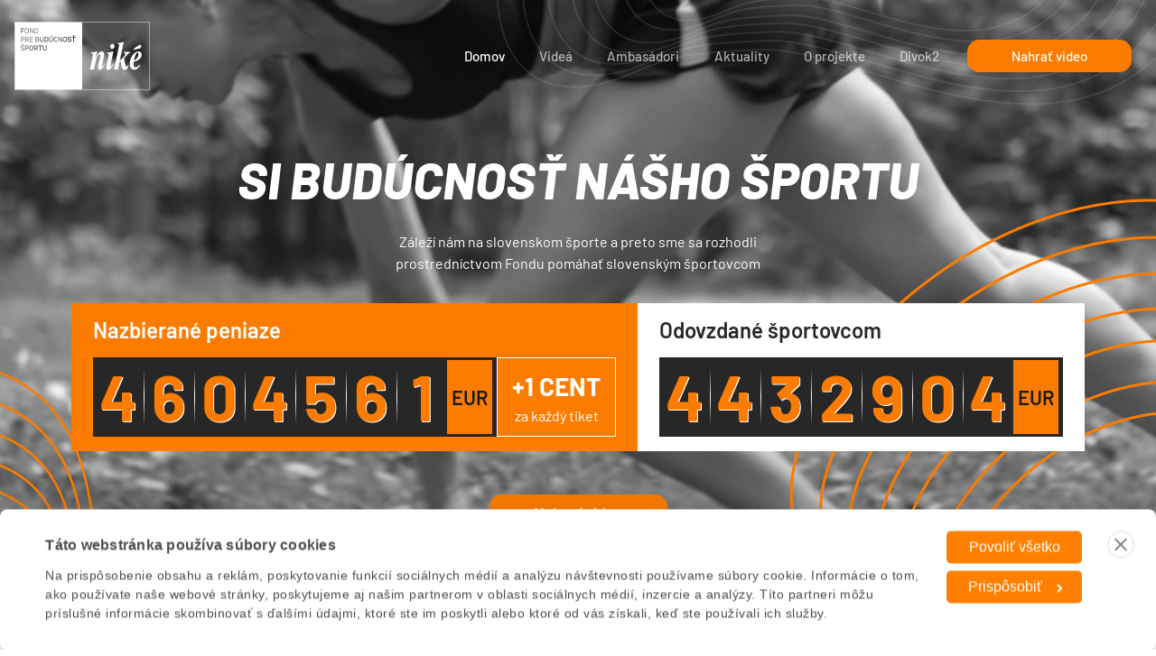

--- FILE ---
content_type: text/html; charset=UTF-8
request_url: https://nikefondsportu.sk/?gclid=Cj0KCQiAo-yfBhD_ARIsANr56g54EKkfo0vta9GzT_8beG7r0Jt8SdIG8-ITKgpwHILmBm19DBh2tIcaAkiMEALw_wcB
body_size: 48700
content:
<!doctype html>
<html lang="sk-SK">
<head>
    <meta charset="utf-8">
    <meta name="viewport" content="width=device-width, initial-scale=1">
    <meta name="viewport" content="width=device-width, initial-scale=1, shrink-to-fit=no"/>
    <link rel="profile" href="https://gmpg.org/xfn/11">

    <!--	<link rel="preconnect" href="https://fonts.googleapis.com">-->
    <!--	<link rel="preconnect" href="https://fonts.gstatic.com" crossorigin>-->
    <!--	<link-->
    <!--		href="https://fonts.googleapis.com/css2?family=Barlow:ital,wght@0,300;0,400;0,500;0,600;0,700;0,800;0,900;1,300;1,400;1,500;1,600;1,700;1,800;1,900&display=swap"-->
    <!--		rel="stylesheet">-->

    <style>
        .hp-banner-box {
            background: #272727;
            padding: 10px 20px 0;
        }

        .hp-banner-inner {
            display: flex;
            align-items: center;
            justify-content: center;
        }

        /*.everest-flag {*/
        /*    border: 0;*/
        /*}*/

        .hp-btn {
            width: 165px !important;
        }

        .px-20 {
            padding: 0 20px;
        }

        @media (max-width: 991px) {
            /*.everest-mobile-flag {*/
            /*    display: block;*/
            /*    position: absolute;*/
            /*    right: 80px;*/
            /*}*/

            .hp-banner-inner {
                flex-direction: column;
            }

            .hp-banner-inner h2 {
                padding-bottom: 10px;
            }

            /*.everest-flag {*/
            /*    display: none;*/
            /*}*/
        }

        @media (min-width: 993px) {
            /*.everest-mobile-flag {*/
            /*    display: none;*/
            /*}*/

            .hp-banner-inner {
                flex-direction: row;
            }

            /*.everest-flag {*/
            /*    display: flex;*/
            /*}*/
        }
    </style>


    <!-- Google Tag Manager -->
    <script>
        (function (w, d, s, l, i) {
            w[l] = w[l] || [];
            w[l].push({
                'gtm.start':
                    new Date().getTime(), event: 'gtm.js'
            });
            var f = d.getElementsByTagName(s)[0],
                j = d.createElement(s), dl = l != 'dataLayer' ? '&l=' + l : '';
            j.async = true;
            j.src =
                'https://www.googletagmanager.com/gtm.js?id=' + i + dl;
            f.parentNode.insertBefore(j, f);
        })(window, document, 'script', 'dataLayer', 'GTM-5P5KZ7Q');
    </script>
	<script async defer crossorigin="anonymous" src="https://connect.facebook.net/sk_SK/sdk.js#xfbml=1&version=v20.0&appId=459992874364553" nonce="v5FyLr5M"></script>


    <meta name='robots' content='index, follow, max-image-preview:large, max-snippet:-1, max-video-preview:-1' />

	<!-- This site is optimized with the Yoast SEO plugin v23.5 - https://yoast.com/wordpress/plugins/seo/ -->
	<title>Niké - Fond pre budúcnosť športu</title>
	<link rel="canonical" href="https://nikefondsportu.sk/" />
	<meta property="og:locale" content="sk_SK" />
	<meta property="og:type" content="website" />
	<meta property="og:title" content="Niké - Fond pre budúcnosť športu" />
	<meta property="og:url" content="https://nikefondsportu.sk/" />
	<meta property="og:site_name" content="Niké - Fond pre budúcnosť športu" />
	<meta property="article:publisher" content="https://www.facebook.com/FondPreBuducnostSportu/" />
	<meta property="article:modified_time" content="2022-03-29T11:51:51+00:00" />
	<meta property="og:image" content="https://nikefondsportu.sk/wp-content/uploads/2022/03/nike-social-background.jpg" />
	<meta name="twitter:card" content="summary_large_image" />
	<meta name="twitter:image" content="https://nikefondsportu.sk/wp-content/uploads/2022/03/nike-social-background.jpg" />
	<script type="application/ld+json" class="yoast-schema-graph">{"@context":"https://schema.org","@graph":[{"@type":"WebPage","@id":"https://nikefondsportu.sk/","url":"https://nikefondsportu.sk/","name":"Niké - Fond pre budúcnosť športu","isPartOf":{"@id":"https://nikefondsportu.sk/#website"},"about":{"@id":"https://nikefondsportu.sk/#organization"},"datePublished":"2022-03-08T15:21:03+00:00","dateModified":"2022-03-29T11:51:51+00:00","breadcrumb":{"@id":"https://nikefondsportu.sk/#breadcrumb"},"inLanguage":"sk-SK","potentialAction":[{"@type":"ReadAction","target":["https://nikefondsportu.sk/"]}]},{"@type":"BreadcrumbList","@id":"https://nikefondsportu.sk/#breadcrumb","itemListElement":[{"@type":"ListItem","position":1,"name":"Home"}]},{"@type":"WebSite","@id":"https://nikefondsportu.sk/#website","url":"https://nikefondsportu.sk/","name":"Niké - Fond pre budúcnosť športu","description":"","publisher":{"@id":"https://nikefondsportu.sk/#organization"},"potentialAction":[{"@type":"SearchAction","target":{"@type":"EntryPoint","urlTemplate":"https://nikefondsportu.sk/?s={search_term_string}"},"query-input":{"@type":"PropertyValueSpecification","valueRequired":true,"valueName":"search_term_string"}}],"inLanguage":"sk-SK"},{"@type":"Organization","@id":"https://nikefondsportu.sk/#organization","name":"Fond pre budúcnosť športu Niké","url":"https://nikefondsportu.sk/","logo":{"@type":"ImageObject","inLanguage":"sk-SK","@id":"https://nikefondsportu.sk/#/schema/logo/image/","url":"https://nikefondsportu.sk/wp-content/uploads/2022/03/nike-fond-sportu-favicon.png","contentUrl":"https://nikefondsportu.sk/wp-content/uploads/2022/03/nike-fond-sportu-favicon.png","width":1068,"height":1067,"caption":"Fond pre budúcnosť športu Niké"},"image":{"@id":"https://nikefondsportu.sk/#/schema/logo/image/"},"sameAs":["https://www.facebook.com/FondPreBuducnostSportu/","https://www.instagram.com/fond_pre_buducnost_sportu/","https://www.youtube.com/channel/UCE5zvDGitrElWUlOxsYYLbg"]}]}</script>
	<!-- / Yoast SEO plugin. -->


<link rel="alternate" type="application/rss+xml" title="RSS kanál: Niké - Fond pre budúcnosť športu &raquo;" href="https://nikefondsportu.sk/feed/" />
<link rel="alternate" type="application/rss+xml" title="RSS kanál komentárov webu Niké - Fond pre budúcnosť športu &raquo;" href="https://nikefondsportu.sk/comments/feed/" />
<link rel='stylesheet' id='wp-block-library-css' href='https://nikefondsportu.sk/wp-includes/css/dist/block-library/style.min.css?ver=80a182552344b2ef57dced293abefb7c' media='all' />
<style id='classic-theme-styles-inline-css'>
/*! This file is auto-generated */
.wp-block-button__link{color:#fff;background-color:#32373c;border-radius:9999px;box-shadow:none;text-decoration:none;padding:calc(.667em + 2px) calc(1.333em + 2px);font-size:1.125em}.wp-block-file__button{background:#32373c;color:#fff;text-decoration:none}
</style>
<style id='global-styles-inline-css'>
body{--wp--preset--color--black: #000000;--wp--preset--color--cyan-bluish-gray: #abb8c3;--wp--preset--color--white: #ffffff;--wp--preset--color--pale-pink: #f78da7;--wp--preset--color--vivid-red: #cf2e2e;--wp--preset--color--luminous-vivid-orange: #ff6900;--wp--preset--color--luminous-vivid-amber: #fcb900;--wp--preset--color--light-green-cyan: #7bdcb5;--wp--preset--color--vivid-green-cyan: #00d084;--wp--preset--color--pale-cyan-blue: #8ed1fc;--wp--preset--color--vivid-cyan-blue: #0693e3;--wp--preset--color--vivid-purple: #9b51e0;--wp--preset--gradient--vivid-cyan-blue-to-vivid-purple: linear-gradient(135deg,rgba(6,147,227,1) 0%,rgb(155,81,224) 100%);--wp--preset--gradient--light-green-cyan-to-vivid-green-cyan: linear-gradient(135deg,rgb(122,220,180) 0%,rgb(0,208,130) 100%);--wp--preset--gradient--luminous-vivid-amber-to-luminous-vivid-orange: linear-gradient(135deg,rgba(252,185,0,1) 0%,rgba(255,105,0,1) 100%);--wp--preset--gradient--luminous-vivid-orange-to-vivid-red: linear-gradient(135deg,rgba(255,105,0,1) 0%,rgb(207,46,46) 100%);--wp--preset--gradient--very-light-gray-to-cyan-bluish-gray: linear-gradient(135deg,rgb(238,238,238) 0%,rgb(169,184,195) 100%);--wp--preset--gradient--cool-to-warm-spectrum: linear-gradient(135deg,rgb(74,234,220) 0%,rgb(151,120,209) 20%,rgb(207,42,186) 40%,rgb(238,44,130) 60%,rgb(251,105,98) 80%,rgb(254,248,76) 100%);--wp--preset--gradient--blush-light-purple: linear-gradient(135deg,rgb(255,206,236) 0%,rgb(152,150,240) 100%);--wp--preset--gradient--blush-bordeaux: linear-gradient(135deg,rgb(254,205,165) 0%,rgb(254,45,45) 50%,rgb(107,0,62) 100%);--wp--preset--gradient--luminous-dusk: linear-gradient(135deg,rgb(255,203,112) 0%,rgb(199,81,192) 50%,rgb(65,88,208) 100%);--wp--preset--gradient--pale-ocean: linear-gradient(135deg,rgb(255,245,203) 0%,rgb(182,227,212) 50%,rgb(51,167,181) 100%);--wp--preset--gradient--electric-grass: linear-gradient(135deg,rgb(202,248,128) 0%,rgb(113,206,126) 100%);--wp--preset--gradient--midnight: linear-gradient(135deg,rgb(2,3,129) 0%,rgb(40,116,252) 100%);--wp--preset--font-size--small: 13px;--wp--preset--font-size--medium: 20px;--wp--preset--font-size--large: 36px;--wp--preset--font-size--x-large: 42px;--wp--preset--spacing--20: 0.44rem;--wp--preset--spacing--30: 0.67rem;--wp--preset--spacing--40: 1rem;--wp--preset--spacing--50: 1.5rem;--wp--preset--spacing--60: 2.25rem;--wp--preset--spacing--70: 3.38rem;--wp--preset--spacing--80: 5.06rem;--wp--preset--shadow--natural: 6px 6px 9px rgba(0, 0, 0, 0.2);--wp--preset--shadow--deep: 12px 12px 50px rgba(0, 0, 0, 0.4);--wp--preset--shadow--sharp: 6px 6px 0px rgba(0, 0, 0, 0.2);--wp--preset--shadow--outlined: 6px 6px 0px -3px rgba(255, 255, 255, 1), 6px 6px rgba(0, 0, 0, 1);--wp--preset--shadow--crisp: 6px 6px 0px rgba(0, 0, 0, 1);}:where(.is-layout-flex){gap: 0.5em;}:where(.is-layout-grid){gap: 0.5em;}body .is-layout-flow > .alignleft{float: left;margin-inline-start: 0;margin-inline-end: 2em;}body .is-layout-flow > .alignright{float: right;margin-inline-start: 2em;margin-inline-end: 0;}body .is-layout-flow > .aligncenter{margin-left: auto !important;margin-right: auto !important;}body .is-layout-constrained > .alignleft{float: left;margin-inline-start: 0;margin-inline-end: 2em;}body .is-layout-constrained > .alignright{float: right;margin-inline-start: 2em;margin-inline-end: 0;}body .is-layout-constrained > .aligncenter{margin-left: auto !important;margin-right: auto !important;}body .is-layout-constrained > :where(:not(.alignleft):not(.alignright):not(.alignfull)){max-width: var(--wp--style--global--content-size);margin-left: auto !important;margin-right: auto !important;}body .is-layout-constrained > .alignwide{max-width: var(--wp--style--global--wide-size);}body .is-layout-flex{display: flex;}body .is-layout-flex{flex-wrap: wrap;align-items: center;}body .is-layout-flex > *{margin: 0;}body .is-layout-grid{display: grid;}body .is-layout-grid > *{margin: 0;}:where(.wp-block-columns.is-layout-flex){gap: 2em;}:where(.wp-block-columns.is-layout-grid){gap: 2em;}:where(.wp-block-post-template.is-layout-flex){gap: 1.25em;}:where(.wp-block-post-template.is-layout-grid){gap: 1.25em;}.has-black-color{color: var(--wp--preset--color--black) !important;}.has-cyan-bluish-gray-color{color: var(--wp--preset--color--cyan-bluish-gray) !important;}.has-white-color{color: var(--wp--preset--color--white) !important;}.has-pale-pink-color{color: var(--wp--preset--color--pale-pink) !important;}.has-vivid-red-color{color: var(--wp--preset--color--vivid-red) !important;}.has-luminous-vivid-orange-color{color: var(--wp--preset--color--luminous-vivid-orange) !important;}.has-luminous-vivid-amber-color{color: var(--wp--preset--color--luminous-vivid-amber) !important;}.has-light-green-cyan-color{color: var(--wp--preset--color--light-green-cyan) !important;}.has-vivid-green-cyan-color{color: var(--wp--preset--color--vivid-green-cyan) !important;}.has-pale-cyan-blue-color{color: var(--wp--preset--color--pale-cyan-blue) !important;}.has-vivid-cyan-blue-color{color: var(--wp--preset--color--vivid-cyan-blue) !important;}.has-vivid-purple-color{color: var(--wp--preset--color--vivid-purple) !important;}.has-black-background-color{background-color: var(--wp--preset--color--black) !important;}.has-cyan-bluish-gray-background-color{background-color: var(--wp--preset--color--cyan-bluish-gray) !important;}.has-white-background-color{background-color: var(--wp--preset--color--white) !important;}.has-pale-pink-background-color{background-color: var(--wp--preset--color--pale-pink) !important;}.has-vivid-red-background-color{background-color: var(--wp--preset--color--vivid-red) !important;}.has-luminous-vivid-orange-background-color{background-color: var(--wp--preset--color--luminous-vivid-orange) !important;}.has-luminous-vivid-amber-background-color{background-color: var(--wp--preset--color--luminous-vivid-amber) !important;}.has-light-green-cyan-background-color{background-color: var(--wp--preset--color--light-green-cyan) !important;}.has-vivid-green-cyan-background-color{background-color: var(--wp--preset--color--vivid-green-cyan) !important;}.has-pale-cyan-blue-background-color{background-color: var(--wp--preset--color--pale-cyan-blue) !important;}.has-vivid-cyan-blue-background-color{background-color: var(--wp--preset--color--vivid-cyan-blue) !important;}.has-vivid-purple-background-color{background-color: var(--wp--preset--color--vivid-purple) !important;}.has-black-border-color{border-color: var(--wp--preset--color--black) !important;}.has-cyan-bluish-gray-border-color{border-color: var(--wp--preset--color--cyan-bluish-gray) !important;}.has-white-border-color{border-color: var(--wp--preset--color--white) !important;}.has-pale-pink-border-color{border-color: var(--wp--preset--color--pale-pink) !important;}.has-vivid-red-border-color{border-color: var(--wp--preset--color--vivid-red) !important;}.has-luminous-vivid-orange-border-color{border-color: var(--wp--preset--color--luminous-vivid-orange) !important;}.has-luminous-vivid-amber-border-color{border-color: var(--wp--preset--color--luminous-vivid-amber) !important;}.has-light-green-cyan-border-color{border-color: var(--wp--preset--color--light-green-cyan) !important;}.has-vivid-green-cyan-border-color{border-color: var(--wp--preset--color--vivid-green-cyan) !important;}.has-pale-cyan-blue-border-color{border-color: var(--wp--preset--color--pale-cyan-blue) !important;}.has-vivid-cyan-blue-border-color{border-color: var(--wp--preset--color--vivid-cyan-blue) !important;}.has-vivid-purple-border-color{border-color: var(--wp--preset--color--vivid-purple) !important;}.has-vivid-cyan-blue-to-vivid-purple-gradient-background{background: var(--wp--preset--gradient--vivid-cyan-blue-to-vivid-purple) !important;}.has-light-green-cyan-to-vivid-green-cyan-gradient-background{background: var(--wp--preset--gradient--light-green-cyan-to-vivid-green-cyan) !important;}.has-luminous-vivid-amber-to-luminous-vivid-orange-gradient-background{background: var(--wp--preset--gradient--luminous-vivid-amber-to-luminous-vivid-orange) !important;}.has-luminous-vivid-orange-to-vivid-red-gradient-background{background: var(--wp--preset--gradient--luminous-vivid-orange-to-vivid-red) !important;}.has-very-light-gray-to-cyan-bluish-gray-gradient-background{background: var(--wp--preset--gradient--very-light-gray-to-cyan-bluish-gray) !important;}.has-cool-to-warm-spectrum-gradient-background{background: var(--wp--preset--gradient--cool-to-warm-spectrum) !important;}.has-blush-light-purple-gradient-background{background: var(--wp--preset--gradient--blush-light-purple) !important;}.has-blush-bordeaux-gradient-background{background: var(--wp--preset--gradient--blush-bordeaux) !important;}.has-luminous-dusk-gradient-background{background: var(--wp--preset--gradient--luminous-dusk) !important;}.has-pale-ocean-gradient-background{background: var(--wp--preset--gradient--pale-ocean) !important;}.has-electric-grass-gradient-background{background: var(--wp--preset--gradient--electric-grass) !important;}.has-midnight-gradient-background{background: var(--wp--preset--gradient--midnight) !important;}.has-small-font-size{font-size: var(--wp--preset--font-size--small) !important;}.has-medium-font-size{font-size: var(--wp--preset--font-size--medium) !important;}.has-large-font-size{font-size: var(--wp--preset--font-size--large) !important;}.has-x-large-font-size{font-size: var(--wp--preset--font-size--x-large) !important;}
.wp-block-navigation a:where(:not(.wp-element-button)){color: inherit;}
:where(.wp-block-post-template.is-layout-flex){gap: 1.25em;}:where(.wp-block-post-template.is-layout-grid){gap: 1.25em;}
:where(.wp-block-columns.is-layout-flex){gap: 2em;}:where(.wp-block-columns.is-layout-grid){gap: 2em;}
.wp-block-pullquote{font-size: 1.5em;line-height: 1.6;}
</style>
<link rel='stylesheet' id='kk-star-ratings-css' href='https://nikefondsportu.sk/wp-content/plugins/kk-star-ratings/src/core/public/css/kk-star-ratings.min.css?ver=5.4.10.3' media='all' />
<link rel='stylesheet' id='nike-style-new-css' href='https://nikefondsportu.sk/wp-content/themes/nike/public/css/main.css?ver=1687863778' media='all' />
<script src="https://nikefondsportu.sk/wp-includes/js/jquery/jquery.min.js?ver=3.7.1" id="jquery-core-js"></script>
<script src="https://nikefondsportu.sk/wp-includes/js/jquery/jquery-migrate.min.js?ver=3.4.1" id="jquery-migrate-js"></script>
<link rel="https://api.w.org/" href="https://nikefondsportu.sk/wp-json/" /><link rel="alternate" type="application/json" href="https://nikefondsportu.sk/wp-json/wp/v2/pages/2" /><link rel='shortlink' href='https://nikefondsportu.sk/' />
<link rel="alternate" type="application/json+oembed" href="https://nikefondsportu.sk/wp-json/oembed/1.0/embed?url=https%3A%2F%2Fnikefondsportu.sk%2F" />
<link rel="alternate" type="text/xml+oembed" href="https://nikefondsportu.sk/wp-json/oembed/1.0/embed?url=https%3A%2F%2Fnikefondsportu.sk%2F&#038;format=xml" />
<link rel="icon" href="https://nikefondsportu.sk/wp-content/uploads/2022/03/cropped-nike-fond-sportu-favicon-32x32.png" sizes="32x32" />
<link rel="icon" href="https://nikefondsportu.sk/wp-content/uploads/2022/03/cropped-nike-fond-sportu-favicon-192x192.png" sizes="192x192" />
<link rel="apple-touch-icon" href="https://nikefondsportu.sk/wp-content/uploads/2022/03/cropped-nike-fond-sportu-favicon-180x180.png" />
<meta name="msapplication-TileImage" content="https://nikefondsportu.sk/wp-content/uploads/2022/03/cropped-nike-fond-sportu-favicon-270x270.png" />

</head>

<body class="home page-template-default page page-id-2">

<header>
    <nav class="navbar navbar-dark fixed-top navbar-expand-lg navbar-transparent-secondary-bg nav-lines-desktop">
        <div class="container-xxl">
            <a href="https://nikefondsportu.sk/" class="navbar-brand">
                <svg class="brand-svg svg-fill">
                    <use href="#svg-logo"></use>
                </svg>
            </a>


            <!--                EVEREST MOBILE FLAG-->
<!--            <a href="https://nikefondsportu.sk/ver-svojej-ceste/" class="everest-mobile-flag">-->
<!--                <img src="https://nikefondsportu.sk/wp-content/uploads/2024/03/flag-everest-m-min.png"-->
<!--                     width="64"-->
<!--                     height="62"-->
<!--                     alt="everest flag"-->
<!--                     loading="lazy"-->
<!--                >-->
<!--            </a>-->


            <button class="navbar-toggler" type="button" data-bs-toggle="offcanvas" data-bs-target="#offcanvasNavbar"
                    aria-controls="offcanvasNavbar">
                <svg class="navbar-toggler-burger svg-fill">
                    <use href="#navbar-toggler-burger"></use>
                </svg>
            </button>
            <div class="offcanvas offcanvas-top" tabindex="-1" id="offcanvasNavbar"
                 aria-labelledby="offcanvasNavbarLabel">
                <div class="offcanvas-header">
                    <a href="https://nikefondsportu.sk/" class="navbar-brand">
                        <svg class="brand-svg svg-fill">
                            <use href="#svg-logo"></use>
                        </svg>
                    </a>
                    <button type="button" class="btn-close btn-close-white text-reset" data-bs-dismiss="offcanvas"
                            aria-label="Close"></button>
                </div>
                <div class="offcanvas-body">
                                        <ul class="navbar-nav justify-content-end flex-grow-1">
                                                    <li class="nav-item">
                                <a href="https://nikefondsportu.sk/"
                                                                            class="nav-link active"
                                                                    >
                                    Domov                                </a>
                            </li>
                                                    <li class="nav-item">
                                <a href="https://nikefondsportu.sk/videa/"
                                                                            class="nav-link "
                                                                    >
                                    Videá                                </a>
                            </li>
                                                    <li class="nav-item">
                                <a href="https://nikefondsportu.sk/ambasadori/"
                                                                            class="nav-link "
                                                                    >
                                    Ambasádori                                </a>
                            </li>
                                                    <li class="nav-item">
                                <a href="https://nikefondsportu.sk/aktuality/"
                                                                            class="nav-link "
                                                                    >
                                    Aktuality                                </a>
                            </li>
                                                    <li class="nav-item">
                                <a href="https://nikefondsportu.sk/o-projekte/"
                                                                            class="nav-link "
                                                                    >
                                    O projekte                                </a>
                            </li>
                                                    <li class="nav-item">
                                <a href="https://nikefondsportu.sk/divok2/"
                                                                            class="nav-link "
                                                                    >
                                    Divok2                                </a>
                            </li>
                                                    <li class="nav-item">
                                <a href="https://nikefondsportu.sk/chcem-nahrat-video/"
                                                                            class="btn btn-primary"
                                                                    >
                                    Nahrať video                                </a>
                            </li>
                                            </ul>
                </div>
            </div>
        </div>

        <svg class="svg-fill nav-lines">
            <use href="#svg-hero-lines-right"></use>
        </svg>
    </nav>
</header>

<main class="bg-secondary">

<section class="hero-section hero-home-lines bg-secondary bg-video">
            <video id="hero-video" width="100%" height="100%" muted loop
                    >
            <source src="https://nikefondsportu.sk/wp-content/uploads/2022/03/nike-sport-background.mp4#t=0.01"
                    type="video/mp4">
        </video>
            <script>
            const initialScreenWidth = window.innerWidth;
            if (initialScreenWidth >= 992) { // equivalent to the Bootstrap large breakpoint
                videoEl = document.getElementById('hero-video');
                videoEl.autoplay = true;
            }
        </script>
        <div class="container-xxl zi-1">
        <h1 class="display-heading display-4 mb-4">Si budúcnosť nášho športu</h1>
        <div class="row">
            <div class="col-md-10 col-lg-7 col-xl-5">
                <p>Záleží nám na slovenskom športe a preto sme sa rozhodli prostredníctvom Fondu pomáhať slovenským
                    športovcom</p>
            </div>
        </div>
        <div class="row odo-row">
            <div class="col-auto odo-col bg-primary">
                <h4 class="odo-heading">Nazbierané peniaze</h4>
                <div class="odo-container">
                    <div class="odo-inner">
                        <div class="odo-inner-left">
                            <div class="odo-spacing">
                                <i></i><i></i><i></i><i></i><i></i><i></i><i></i>
                            </div>
                                                        <div class="od odometer odometer-auto-theme"
                                 data-od-num="4604561"
                                 data-od-dur="31814"
                                 data-od-countdur="40928">
                                0                            </div>
                        </div>
                        <div class="odo-inner-right">
                            <span>eur</span>
                        </div>
                    </div>

                    <div class="odo-cent">
                        <strong>+1 CENT</strong>
                        <span>za každý tiket</span>
                    </div>
                </div>
            </div>
            <div class="col-auto odo-col bg-white">
                <h4 class="odo-heading text-dark">Odovzdané športovcom</h4>
                <div class="odo-container">
                    <div class="odo-inner">
                        <div class="odo-inner-left">
                            <div class="odo-spacing">
                                <i></i><i></i><i></i><i></i><i></i><i></i><i></i>
                            </div>
                            <div class="od odometer odometer-auto-theme"
                                 data-od-num="4432904"
                            >
                                0                            </div>
                        </div>
                        <div class="odo-inner-right">
                            <span>eur</span>
                        </div>
                    </div>
                </div>
            </div>
        </div>

        <a href="https://nikefondsportu.sk/chcem-nahrat-video/"
           class="btn btn-primary btn-flat mx-auto">Nahrať video</a>
    </div>

    <svg class="svg-fill hero-lines-left">
        <use href="#svg-hero-lines-left"></use>
    </svg>
    <svg class="svg-fill hero-lines-right">
        <use href="#svg-hero-lines-right"></use>
    </svg>
</section>


<!--EVEREST HP BANNER-->
<!--<div class="everest-banner-box">-->
<!--    <div class="everest-banner-inner">-->
<!--        <div>-->
<!--            <img src="https://nikefondsportu.sk/wp-content/uploads/2024/03/flag-min.png" class="everest-flag"-->
<!--                 alt="everest flag"-->
<!--                 loading="lazy"-->
<!--                 width="165"-->
<!--                 height="108"-->
<!--            >-->
<!--        </div>-->
<!--        <div>-->
<!--            <h2 class="display-heading px-20">SLEDUJ LENKINU CESTU NA MT. EVEREST</h2>-->
<!--        </div>-->
<!--        <div>-->
<!--            <a href="https://nikefondsportu.sk/ver-svojej-ceste/" class="btn btn-primary everest-btn mb-3">Zisti viac</a>-->
<!--        </div>-->
<!--    </div>-->
<!--</div>-->

<!--KORUNA ZEME HP BANNER-->
<div class="hp-banner-box">
    <div class="hp-banner-inner">
        <div>
            <h2 class="display-heading px-20">Lenkina cesta divokou K2</h2>
        </div>
        <div>
            <a href="https://nikefondsportu.sk/divok2/" class="btn btn-primary hp-btn mb-3">Zisti viac</a>
        </div>
    </div>
</div>

<section class="bg-white">
    <div class="container-xxl">
        <div class="row">
            <div class="col-md-11 col-lg-9 col-xl-7">
                <h2 class="display-heading mb-5">Nahraj svoje video a získaj štedrý grant, ktorý môže nakopnúť tvoju
                    kariéru.</h2>
            </div>
        </div>

        <div class="slick-carousel upload-cards-row-slick">
	<div class="card">
		<svg class="card-icon">
			<use href="#svg-upload-icon-1"></use>
		</svg>
		<div class="card-text">Zmesti sa do 2 minút a 250 MB. Ver nám, menej je viac.</div>
	</div>
	<div class="card">
		<svg class="card-icon">
			<use href="#svg-upload-icon-2"></use>
		</svg>
		<div class="card-text">Presvedč nás! Daj nám argument, prečo si práve ty zaslúžiš našu podporu.</div>
	</div>
	<div class="card">
		<svg class="card-icon">
			<use href="#svg-upload-icon-3"></use>
		</svg>
		<div class="card-text">Vyber si hudobný podklad, ktorý nebude porušovať <a href="https://nikefondsportu.sk/aktuality/dodrziava-moja-hudba-vo-videu-autorske-prava/">autorské práva</a>.</div>
	</div>
	<div class="card">
		<svg class="card-icon">
			<use href="#svg-upload-icon-4"></use>
		</svg>
		<div class="card-text">Podmienkou je uviesť vo videu, na čo by si grant využil.</div>
	</div>
	<div class="card">
		<svg class="card-icon">
			<use href="#svg-upload-icon-5"></use>
		</svg>
		<div class="card-text">Popusti uzdu svojej fantázii a bav sa!</div>
	</div>
</div>

<!--<div class="upload-cards-row">-->
<!--	<div class="card">-->
<!--		<svg class="card-icon">-->
<!--			<use href="#svg-upload-icon-1"></use>-->
<!--		</svg>-->
<!--		<div class="card-text">Zmesti sa do 2 minút a 250 MB. Ver nám, menej je viac.</div>-->
<!--	</div>-->
<!--	<div class="card">-->
<!--		<svg class="card-icon">-->
<!--			<use href="#svg-upload-icon-2"></use>-->
<!--		</svg>-->
<!--		<div class="card-text">Ukáž nám len svoje top momenty. Omáčky nikoho nezaujímajú.</div>-->
<!--	</div>-->
<!--	<div class="card">-->
<!--		<svg class="card-icon">-->
<!--			<use href="#svg-upload-icon-3"></use>-->
<!--		</svg>-->
<!--		<div class="card-text">Vyber si hudobný podklad, ktorý nebude porušovať autorské práva.</div>-->
<!--	</div>-->
<!--	<div class="card">-->
<!--		<svg class="card-icon">-->
<!--			<use href="#svg-upload-icon-4"></use>-->
<!--		</svg>-->
<!--		<div class="card-text">Podmienkou je uviesť vo videu, na čo by si grant využil.</div>-->
<!--	</div>-->
<!--	<div class="card">-->
<!--		<svg class="card-icon">-->
<!--			<use href="#svg-upload-icon-5"></use>-->
<!--		</svg>-->
<!--		<div class="card-text">Popusti uzdu svojej fantázii a bav sa!</div>-->
<!--	</div>-->
<!--</div>-->

        <div class="row gx-0">
            <div class="col-8 col-sm-5 col-md-4 col-lg-3 col-xxl-2 mx-3">
                <a href="https://nikefondsportu.sk/chcem-nahrat-video/"
                   class="btn btn-primary w-100 mb-3">Nahrať video</a>
            </div>
            <div class="col-8 col-sm-5 col-md-4 col-lg-3 col-xxl-2 mx-3">
                <a href="/videa/"
                   class="btn btn-outline-dark w-100 mb-3 text-nowrap">Pozrieť zapojené videá</a>
            </div>
        </div>
    </div>
</section>

<section class="bg-primary">
    <div class="container-xxl">
        <h1 class="display-heading mb-5">Prihlásené videá</h1>
        <div class="row">
            
<div class="col-sm-6 col-lg-4">
	<article class="video-col ribbon ribbon-right">
		<div class="video-container ratio ratio-16x9">
			<div class="video-consent d-none">
				<div class="px-5 py-5 text-center">
					Pre zobrazenie videa je nutné
					<a href="javascript:Cookiebot.renew()">potvrdiť súhlas so súbormi cookies</a>.
				</div>
			</div>
			<div class="spinner-grow spinner" role="status">
				<span class="visually-hidden">Loading...</span>
			</div>
			<div class="video-thumbnail">
				<span class="play-icon">
					<svg class="svg-fill">
						<use href="#svg-play-icon"></use>
					</svg>
				</span>
									<img width="300" height="225" src="https://nikefondsportu.sk/wp-content/uploads/2026/01/hqdefault-300x225.jpg" class="attachment-medium size-medium wp-post-image" alt="" decoding="async" fetchpriority="high" srcset="https://nikefondsportu.sk/wp-content/uploads/2026/01/hqdefault-300x225.jpg 300w, https://nikefondsportu.sk/wp-content/uploads/2026/01/hqdefault.jpg 480w" sizes="(max-width: 300px) 100vw, 300px" />							</div>
			<div class="youtube-iframe-placeholder"
				 data-player-uuid="5f58efd3-c554-43df-ba12-e4a325e45e0f"
				 data-video-id="tAAswDu__Qc"
			></div>
		</div>

		<div class="video-actions">
			<div class="actions-col-left">
								<a href="https://www.facebook.com/sharer/sharer.php?u=https://nikefondsportu.sk/video/sk-sokol-stary-tekov/"
				   class="btn btn-light btn-sm btn-flat-sm"
				   onclick="window.open(this.href, '', 'menubar=no,toolbar=no,resizable=yes,scrollbars=yes,height=300,width=600');return false;"
				   target="_blank">
					Zdieľať
					<svg class="icon svg-fill">
						<use href="#svg-facebook-icon"></use>
					</svg>
				</a>
			</div>
			<div class="actions-col-right text-black">
				<div>
											<span class="number">
													<div class="fb-share-button" data-href="https://nikefondsportu.sk/video/sk-sokol-stary-tekov/" data-layout="button_count" data-size="small" data-lazy="true">
							<a target="_blank" href="https://www.facebook.com/sharer/sharer.php?u=https://nikefondsportu.sk/video/sk-sokol-stary-tekov/;src=sdkpreparse" class="fb-xfbml-parse-ignore"> </a>
						</div>
													</span>
															</div>
			</div>
		</div>
		<h4 class="video-heading">
			<a href="https://nikefondsportu.sk/video/sk-sokol-stary-tekov/">
				ŠK Sokol Starý Tekov			</a>
		</h4>
	</article>
</div>

<div class="col-sm-6 col-lg-4">
	<article class="video-col ">
		<div class="video-container ratio ratio-16x9">
			<div class="video-consent d-none">
				<div class="px-5 py-5 text-center">
					Pre zobrazenie videa je nutné
					<a href="javascript:Cookiebot.renew()">potvrdiť súhlas so súbormi cookies</a>.
				</div>
			</div>
			<div class="spinner-grow spinner" role="status">
				<span class="visually-hidden">Loading...</span>
			</div>
			<div class="video-thumbnail">
				<span class="play-icon">
					<svg class="svg-fill">
						<use href="#svg-play-icon"></use>
					</svg>
				</span>
									<img width="300" height="225" src="https://nikefondsportu.sk/wp-content/uploads/2025/12/hqdefault-300x225.jpg" class="attachment-medium size-medium wp-post-image" alt="" decoding="async" srcset="https://nikefondsportu.sk/wp-content/uploads/2025/12/hqdefault-300x225.jpg 300w, https://nikefondsportu.sk/wp-content/uploads/2025/12/hqdefault.jpg 480w" sizes="(max-width: 300px) 100vw, 300px" />							</div>
			<div class="youtube-iframe-placeholder"
				 data-player-uuid="47e9b475-f301-4e5c-aeb6-58d2e2d2ffcb"
				 data-video-id="Z5Qb_Y67X4M"
			></div>
		</div>

		<div class="video-actions">
			<div class="actions-col-left">
								<a href="https://www.facebook.com/sharer/sharer.php?u=https://nikefondsportu.sk/video/marko-malina/"
				   class="btn btn-light btn-sm btn-flat-sm"
				   onclick="window.open(this.href, '', 'menubar=no,toolbar=no,resizable=yes,scrollbars=yes,height=300,width=600');return false;"
				   target="_blank">
					Zdieľať
					<svg class="icon svg-fill">
						<use href="#svg-facebook-icon"></use>
					</svg>
				</a>
			</div>
			<div class="actions-col-right text-black">
				<div>
											<span class="number">
													<div class="fb-share-button" data-href="https://nikefondsportu.sk/video/marko-malina/" data-layout="button_count" data-size="small" data-lazy="true">
							<a target="_blank" href="https://www.facebook.com/sharer/sharer.php?u=https://nikefondsportu.sk/video/marko-malina/;src=sdkpreparse" class="fb-xfbml-parse-ignore"> </a>
						</div>
													</span>
															</div>
			</div>
		</div>
		<h4 class="video-heading">
			<a href="https://nikefondsportu.sk/video/marko-malina/">
				Marko Malina			</a>
		</h4>
	</article>
</div>

<div class="col-sm-6 col-lg-4">
	<article class="video-col ">
		<div class="video-container ratio ratio-16x9">
			<div class="video-consent d-none">
				<div class="px-5 py-5 text-center">
					Pre zobrazenie videa je nutné
					<a href="javascript:Cookiebot.renew()">potvrdiť súhlas so súbormi cookies</a>.
				</div>
			</div>
			<div class="spinner-grow spinner" role="status">
				<span class="visually-hidden">Loading...</span>
			</div>
			<div class="video-thumbnail">
				<span class="play-icon">
					<svg class="svg-fill">
						<use href="#svg-play-icon"></use>
					</svg>
				</span>
									<img width="300" height="169" src="https://nikefondsportu.sk/wp-content/uploads/2025/12/hq720-300x169.jpg" class="attachment-medium size-medium wp-post-image" alt="" decoding="async" srcset="https://nikefondsportu.sk/wp-content/uploads/2025/12/hq720-300x169.jpg 300w, https://nikefondsportu.sk/wp-content/uploads/2025/12/hq720-1024x576.jpg 1024w, https://nikefondsportu.sk/wp-content/uploads/2025/12/hq720-768x432.jpg 768w, https://nikefondsportu.sk/wp-content/uploads/2025/12/hq720.jpg 1280w" sizes="(max-width: 300px) 100vw, 300px" />							</div>
			<div class="youtube-iframe-placeholder"
				 data-player-uuid="8881af7e-9548-4473-8e8a-0683a5c102cb"
				 data-video-id="6niy0MYEId8"
			></div>
		</div>

		<div class="video-actions">
			<div class="actions-col-left">
								<a href="https://www.facebook.com/sharer/sharer.php?u=https://nikefondsportu.sk/video/martin-pagac-2/"
				   class="btn btn-light btn-sm btn-flat-sm"
				   onclick="window.open(this.href, '', 'menubar=no,toolbar=no,resizable=yes,scrollbars=yes,height=300,width=600');return false;"
				   target="_blank">
					Zdieľať
					<svg class="icon svg-fill">
						<use href="#svg-facebook-icon"></use>
					</svg>
				</a>
			</div>
			<div class="actions-col-right text-black">
				<div>
											<span class="number">
													<div class="fb-share-button" data-href="https://nikefondsportu.sk/video/martin-pagac-2/" data-layout="button_count" data-size="small" data-lazy="true">
							<a target="_blank" href="https://www.facebook.com/sharer/sharer.php?u=https://nikefondsportu.sk/video/martin-pagac-2/;src=sdkpreparse" class="fb-xfbml-parse-ignore"> </a>
						</div>
													</span>
															</div>
			</div>
		</div>
		<h4 class="video-heading">
			<a href="https://nikefondsportu.sk/video/martin-pagac-2/">
				Denis Pagáč			</a>
		</h4>
	</article>
</div>
        </div>

        <a href="/videa/" class="btn btn-dark btn-flat mx-auto">
            Zobraziť viac videí
        </a>
    </div>
</section>

<section class="bg-white">
    <div class="container-xxl">
        <h1 class="display-heading mb-5">Odmenené videá</h1>
        <div class="row">
            
<div class="col-sm-6 col-lg-4">
	<article class="video-col ">
		<div class="video-container ratio ratio-16x9">
			<div class="video-consent d-none">
				<div class="px-5 py-5 text-center">
					Pre zobrazenie videa je nutné
					<a href="javascript:Cookiebot.renew()">potvrdiť súhlas so súbormi cookies</a>.
				</div>
			</div>
			<div class="spinner-grow spinner" role="status">
				<span class="visually-hidden">Loading...</span>
			</div>
			<div class="video-thumbnail">
				<span class="play-icon">
					<svg class="svg-fill">
						<use href="#svg-play-icon"></use>
					</svg>
				</span>
									<img width="300" height="169" src="https://nikefondsportu.sk/wp-content/uploads/2025/11/hq720-300x169.jpg" class="attachment-medium size-medium wp-post-image" alt="" decoding="async" srcset="https://nikefondsportu.sk/wp-content/uploads/2025/11/hq720-300x169.jpg 300w, https://nikefondsportu.sk/wp-content/uploads/2025/11/hq720-1024x576.jpg 1024w, https://nikefondsportu.sk/wp-content/uploads/2025/11/hq720-768x432.jpg 768w, https://nikefondsportu.sk/wp-content/uploads/2025/11/hq720.jpg 1280w" sizes="(max-width: 300px) 100vw, 300px" />							</div>
			<div class="youtube-iframe-placeholder"
				 data-player-uuid="2ec66cf5-f945-4eee-84c5-4ab188cd9b79"
				 data-video-id="MXdG5K64sfE"
			></div>
		</div>

		<div class="video-actions">
			<div class="actions-col-left">
								<a href="https://www.facebook.com/sharer/sharer.php?u=https://nikefondsportu.sk/video/michal-krolak-2/"
				   class="btn btn-light btn-sm btn-flat-sm"
				   onclick="window.open(this.href, '', 'menubar=no,toolbar=no,resizable=yes,scrollbars=yes,height=300,width=600');return false;"
				   target="_blank">
					Zdieľať
					<svg class="icon svg-fill">
						<use href="#svg-facebook-icon"></use>
					</svg>
				</a>
			</div>
			<div class="actions-col-right text-black">
				<div>
											<span class="number">
													<div class="fb-share-button" data-href="https://nikefondsportu.sk/video/michal-krolak-2/" data-layout="button_count" data-size="small" data-lazy="true">
							<a target="_blank" href="https://www.facebook.com/sharer/sharer.php?u=https://nikefondsportu.sk/video/michal-krolak-2/;src=sdkpreparse" class="fb-xfbml-parse-ignore"> </a>
						</div>
													</span>
															</div>
			</div>
		</div>
		<h4 class="video-heading">
			<a href="https://nikefondsportu.sk/video/michal-krolak-2/">
				Goimpex a.s.			</a>
		</h4>
	</article>
</div>

<div class="col-sm-6 col-lg-4">
	<article class="video-col ">
		<div class="video-container ratio ratio-16x9">
			<div class="video-consent d-none">
				<div class="px-5 py-5 text-center">
					Pre zobrazenie videa je nutné
					<a href="javascript:Cookiebot.renew()">potvrdiť súhlas so súbormi cookies</a>.
				</div>
			</div>
			<div class="spinner-grow spinner" role="status">
				<span class="visually-hidden">Loading...</span>
			</div>
			<div class="video-thumbnail">
				<span class="play-icon">
					<svg class="svg-fill">
						<use href="#svg-play-icon"></use>
					</svg>
				</span>
									<img width="300" height="225" src="https://nikefondsportu.sk/wp-content/uploads/2025/10/hqdefault-1-300x225.jpg" class="attachment-medium size-medium wp-post-image" alt="" decoding="async" srcset="https://nikefondsportu.sk/wp-content/uploads/2025/10/hqdefault-1-300x225.jpg 300w, https://nikefondsportu.sk/wp-content/uploads/2025/10/hqdefault-1.jpg 480w" sizes="(max-width: 300px) 100vw, 300px" />							</div>
			<div class="youtube-iframe-placeholder"
				 data-player-uuid="a81ebc83-c6d6-47e8-85f3-949e925b32f5"
				 data-video-id="CjKxFea2TmI"
			></div>
		</div>

		<div class="video-actions">
			<div class="actions-col-left">
								<a href="https://www.facebook.com/sharer/sharer.php?u=https://nikefondsportu.sk/video/michal-hulik-3/"
				   class="btn btn-light btn-sm btn-flat-sm"
				   onclick="window.open(this.href, '', 'menubar=no,toolbar=no,resizable=yes,scrollbars=yes,height=300,width=600');return false;"
				   target="_blank">
					Zdieľať
					<svg class="icon svg-fill">
						<use href="#svg-facebook-icon"></use>
					</svg>
				</a>
			</div>
			<div class="actions-col-right text-black">
				<div>
											<span class="number">
													<div class="fb-share-button" data-href="https://nikefondsportu.sk/video/michal-hulik-3/" data-layout="button_count" data-size="small" data-lazy="true">
							<a target="_blank" href="https://www.facebook.com/sharer/sharer.php?u=https://nikefondsportu.sk/video/michal-hulik-3/;src=sdkpreparse" class="fb-xfbml-parse-ignore"> </a>
						</div>
													</span>
															</div>
			</div>
		</div>
		<h4 class="video-heading">
			<a href="https://nikefondsportu.sk/video/michal-hulik-3/">
				Lea Hulíková			</a>
		</h4>
	</article>
</div>

<div class="col-sm-6 col-lg-4">
	<article class="video-col ">
		<div class="video-container ratio ratio-16x9">
			<div class="video-consent d-none">
				<div class="px-5 py-5 text-center">
					Pre zobrazenie videa je nutné
					<a href="javascript:Cookiebot.renew()">potvrdiť súhlas so súbormi cookies</a>.
				</div>
			</div>
			<div class="spinner-grow spinner" role="status">
				<span class="visually-hidden">Loading...</span>
			</div>
			<div class="video-thumbnail">
				<span class="play-icon">
					<svg class="svg-fill">
						<use href="#svg-play-icon"></use>
					</svg>
				</span>
									<img width="300" height="169" src="https://nikefondsportu.sk/wp-content/uploads/2025/09/hq720-11-300x169.jpg" class="attachment-medium size-medium wp-post-image" alt="" decoding="async" srcset="https://nikefondsportu.sk/wp-content/uploads/2025/09/hq720-11-300x169.jpg 300w, https://nikefondsportu.sk/wp-content/uploads/2025/09/hq720-11-1024x576.jpg 1024w, https://nikefondsportu.sk/wp-content/uploads/2025/09/hq720-11-768x432.jpg 768w, https://nikefondsportu.sk/wp-content/uploads/2025/09/hq720-11.jpg 1280w" sizes="(max-width: 300px) 100vw, 300px" />							</div>
			<div class="youtube-iframe-placeholder"
				 data-player-uuid="ddda54ea-16a6-4698-a547-a173fd03b2db"
				 data-video-id="3E02jLOyB7k"
			></div>
		</div>

		<div class="video-actions">
			<div class="actions-col-left">
								<a href="https://www.facebook.com/sharer/sharer.php?u=https://nikefondsportu.sk/video/michaela-kanova/"
				   class="btn btn-light btn-sm btn-flat-sm"
				   onclick="window.open(this.href, '', 'menubar=no,toolbar=no,resizable=yes,scrollbars=yes,height=300,width=600');return false;"
				   target="_blank">
					Zdieľať
					<svg class="icon svg-fill">
						<use href="#svg-facebook-icon"></use>
					</svg>
				</a>
			</div>
			<div class="actions-col-right text-black">
				<div>
											<span class="number">
													<div class="fb-share-button" data-href="https://nikefondsportu.sk/video/michaela-kanova/" data-layout="button_count" data-size="small" data-lazy="true">
							<a target="_blank" href="https://www.facebook.com/sharer/sharer.php?u=https://nikefondsportu.sk/video/michaela-kanova/;src=sdkpreparse" class="fb-xfbml-parse-ignore"> </a>
						</div>
													</span>
															</div>
			</div>
		</div>
		<h4 class="video-heading">
			<a href="https://nikefondsportu.sk/video/michaela-kanova/">
				Michaela Kánová			</a>
		</h4>
	</article>
</div>
        </div>
        <a href="/videa/odmenene/" class="btn btn-dark btn-flat mx-auto">
            Zobraziť viac videí
        </a>
    </div>
</section>

<section class="bg-primary">
    <div class="container-xxl">
        <h1 class="display-heading mb-5">Ďakovné videá</h1>
        <div class="row">
            
<div class="col-sm-6 col-lg-4">
	<article class="video-col ">
		<div class="video-container ratio ratio-16x9">
			<div class="video-consent d-none">
				<div class="px-5 py-5 text-center">
					Pre zobrazenie videa je nutné
					<a href="javascript:Cookiebot.renew()">potvrdiť súhlas so súbormi cookies</a>.
				</div>
			</div>
			<div class="spinner-grow spinner" role="status">
				<span class="visually-hidden">Loading...</span>
			</div>
			<div class="video-thumbnail">
				<span class="play-icon">
					<svg class="svg-fill">
						<use href="#svg-play-icon"></use>
					</svg>
				</span>
									<img
						src="https://img.youtube.com/vi/lnBWtgPhJdk/hqdefault.jpg"
						alt="" loading="lazy"/>
							</div>
			<div class="youtube-iframe-placeholder"
				 data-player-uuid="c73748d0-017a-48cb-819c-a39fd150bcd2"
				 data-video-id="lnBWtgPhJdk"
			></div>
		</div>

		<div class="video-actions">
			<div class="actions-col-left">
								<a href="https://www.facebook.com/sharer/sharer.php?u=https://nikefondsportu.sk/video/slavka-baranyova/dakovne/"
				   class="btn btn-light btn-sm btn-flat-sm"
				   onclick="window.open(this.href, '', 'menubar=no,toolbar=no,resizable=yes,scrollbars=yes,height=300,width=600');return false;"
				   target="_blank">
					Zdieľať
					<svg class="icon svg-fill">
						<use href="#svg-facebook-icon"></use>
					</svg>
				</a>
			</div>
			<div class="actions-col-right text-black">
				<div>
									</div>
			</div>
		</div>
		<h4 class="video-heading">
			<a href="https://nikefondsportu.sk/video/slavka-baranyova/dakovne/">
				GYMBA Košice o.z.			</a>
		</h4>
	</article>
</div>

<div class="col-sm-6 col-lg-4">
	<article class="video-col ">
		<div class="video-container ratio ratio-16x9">
			<div class="video-consent d-none">
				<div class="px-5 py-5 text-center">
					Pre zobrazenie videa je nutné
					<a href="javascript:Cookiebot.renew()">potvrdiť súhlas so súbormi cookies</a>.
				</div>
			</div>
			<div class="spinner-grow spinner" role="status">
				<span class="visually-hidden">Loading...</span>
			</div>
			<div class="video-thumbnail">
				<span class="play-icon">
					<svg class="svg-fill">
						<use href="#svg-play-icon"></use>
					</svg>
				</span>
									<img
						src="https://img.youtube.com/vi/zyd3GggCXaI/hqdefault.jpg"
						alt="" loading="lazy"/>
							</div>
			<div class="youtube-iframe-placeholder"
				 data-player-uuid="bcf0a38f-5b55-4768-898a-4d38b57b1cd3"
				 data-video-id="zyd3GggCXaI"
			></div>
		</div>

		<div class="video-actions">
			<div class="actions-col-left">
								<a href="https://www.facebook.com/sharer/sharer.php?u=https://nikefondsportu.sk/video/juraj-kukucka/dakovne/"
				   class="btn btn-light btn-sm btn-flat-sm"
				   onclick="window.open(this.href, '', 'menubar=no,toolbar=no,resizable=yes,scrollbars=yes,height=300,width=600');return false;"
				   target="_blank">
					Zdieľať
					<svg class="icon svg-fill">
						<use href="#svg-facebook-icon"></use>
					</svg>
				</a>
			</div>
			<div class="actions-col-right text-black">
				<div>
									</div>
			</div>
		</div>
		<h4 class="video-heading">
			<a href="https://nikefondsportu.sk/video/juraj-kukucka/dakovne/">
				Michal Kukučka			</a>
		</h4>
	</article>
</div>

<div class="col-sm-6 col-lg-4">
	<article class="video-col ">
		<div class="video-container ratio ratio-16x9">
			<div class="video-consent d-none">
				<div class="px-5 py-5 text-center">
					Pre zobrazenie videa je nutné
					<a href="javascript:Cookiebot.renew()">potvrdiť súhlas so súbormi cookies</a>.
				</div>
			</div>
			<div class="spinner-grow spinner" role="status">
				<span class="visually-hidden">Loading...</span>
			</div>
			<div class="video-thumbnail">
				<span class="play-icon">
					<svg class="svg-fill">
						<use href="#svg-play-icon"></use>
					</svg>
				</span>
									<img
						src="https://img.youtube.com/vi/A1SmP8C1wuY/hqdefault.jpg"
						alt="" loading="lazy"/>
							</div>
			<div class="youtube-iframe-placeholder"
				 data-player-uuid="1e83289b-cdab-47f4-9085-f135da3c36f3"
				 data-video-id="A1SmP8C1wuY"
			></div>
		</div>

		<div class="video-actions">
			<div class="actions-col-left">
								<a href="https://www.facebook.com/sharer/sharer.php?u=https://nikefondsportu.sk/video/mistral-bratislava/dakovne/"
				   class="btn btn-light btn-sm btn-flat-sm"
				   onclick="window.open(this.href, '', 'menubar=no,toolbar=no,resizable=yes,scrollbars=yes,height=300,width=600');return false;"
				   target="_blank">
					Zdieľať
					<svg class="icon svg-fill">
						<use href="#svg-facebook-icon"></use>
					</svg>
				</a>
			</div>
			<div class="actions-col-right text-black">
				<div>
									</div>
			</div>
		</div>
		<h4 class="video-heading">
			<a href="https://nikefondsportu.sk/video/mistral-bratislava/dakovne/">
				Klub vodáctva a raftingu Mistral Bratislava, o.z.			</a>
		</h4>
	</article>
</div>
        </div>
        <a href="/videa/dakovne/" class="btn btn-dark btn-flat mx-auto">
            Zobraziť viac videí
        </a>
    </div>
</section>

    <section class="bg-white">
        <div class="container-xxl">
            <h1 class="display-heading mb-5">Ambasádori</h1>

            <div id="ambassadors-carousel" class="carousel slide carousel-dark" data-bs-ride="carousel"
                 data-bs-interval="false">
                <div class="carousel-indicators">
                                            <button type="button" data-bs-target="#ambassadors-carousel"
                                data-bs-slide-to="0" class="active" aria-current="true"></button>
                                            <button type="button" data-bs-target="#ambassadors-carousel"
                                data-bs-slide-to="1" ></button>
                                            <button type="button" data-bs-target="#ambassadors-carousel"
                                data-bs-slide-to="2" ></button>
                                            <button type="button" data-bs-target="#ambassadors-carousel"
                                data-bs-slide-to="3" ></button>
                                    </div>
                <div class="carousel-inner">
                                            <div class="carousel-item active">
                            <div class="row">
                                <div class="col-10 col-lg-3 d-flex justify-content-center mb-4 mb-lg-0">
                                                                            <img src="https://nikefondsportu.sk/wp-content/uploads/2024/12/241008_korunaFPBS-9749-1024x683.jpg" class="img-fluid carousel-img"
                                             alt="Lenka Poláčková"
                                             loading="lazy"
                                        >
                                                                    </div>
                                <div class="col-10 col-lg-9 carousel-texts">
                                    <h3 class="carousel-heading">Lenka Poláčková</h3>
                                    <p class="carousel-p">&quot;Každý športovec, ktorý sa snaží splniť si svoj sen, sa stretne s veľmi veľa zatvorenými dverami. Častokrát to stojí a padá na financiách. Je super, že je tu niekto, kto môže povedať: Verím ti, zvládneš to, dokážeš to.&quot;                                    </p>
                                    <a href="https://nikefondsportu.sk/ambasadori/#lenka-polackova"
                                       class="btn btn-sm btn-primary btn-flat-sm">Inšpiruj sa</a>
                                </div>
                            </div>
                        </div>
                                            <div class="carousel-item ">
                            <div class="row">
                                <div class="col-10 col-lg-3 d-flex justify-content-center mb-4 mb-lg-0">
                                                                            <img src="https://nikefondsportu.sk/wp-content/uploads/2022/06/stefecekova-722x1024.png" class="img-fluid carousel-img"
                                             alt="Zuzana Rehák-Štefečeková"
                                             loading="lazy"
                                        >
                                                                    </div>
                                <div class="col-10 col-lg-9 carousel-texts">
                                    <h3 class="carousel-heading">Zuzana Rehák-Štefečeková</h3>
                                    <p class="carousel-p">&quot;Je dôležité, aby bolo čo najviac spoločnosti podporujúcich športovcov. Pre talenty je dôležité, aby mali možnosť športovať, ale aj vidieť vrcholových športovcov v dejisku. Nech máme čo najväčšiu základňu športovcov.&quot;                                    </p>
                                    <a href="https://nikefondsportu.sk/ambasadori/#6813"
                                       class="btn btn-sm btn-primary btn-flat-sm">Inšpiruj sa</a>
                                </div>
                            </div>
                        </div>
                                            <div class="carousel-item ">
                            <div class="row">
                                <div class="col-10 col-lg-3 d-flex justify-content-center mb-4 mb-lg-0">
                                                                            <img src="https://nikefondsportu.sk/wp-content/uploads/2022/03/tommy-kid-730x1024.jpg" class="img-fluid carousel-img"
                                             alt="Tomi Kid Kovács"
                                             loading="lazy"
                                        >
                                                                    </div>
                                <div class="col-10 col-lg-9 carousel-texts">
                                    <h3 class="carousel-heading">Tomi Kid Kovács</h3>
                                    <p class="carousel-p">„Každá podpora slovenského športu je vynikajúca. A to tak amatérskeho, ako aj profesionálneho. Fond myslí na budúcnosť slovenského športu. Verím, že vďaka podpore nám vyrastú noví potenciálni reprezentanti.“                                    </p>
                                    <a href="https://nikefondsportu.sk/ambasadori/#tomi-kid-kovacs"
                                       class="btn btn-sm btn-primary btn-flat-sm">Inšpiruj sa</a>
                                </div>
                            </div>
                        </div>
                                            <div class="carousel-item ">
                            <div class="row">
                                <div class="col-10 col-lg-3 d-flex justify-content-center mb-4 mb-lg-0">
                                                                            <img src="https://nikefondsportu.sk/wp-content/uploads/2022/03/NIKE-FOTO3208-682x1024.jpg" class="img-fluid carousel-img"
                                             alt="Matej Tóth"
                                             loading="lazy"
                                        >
                                                                    </div>
                                <div class="col-10 col-lg-9 carousel-texts">
                                    <h3 class="carousel-heading">Matej Tóth</h3>
                                    <p class="carousel-p">„Všetci vieme ako je šport na Slovensku finančne podvyživený. Fond vnímam ako skvelú myšlienku. Chceme predsa, aby deti športovali. Som rád za takýto projekt, ktorý začínajúcim športovcovm môže pomôcť k rozvíjaniu schopnosti. Preto, ak máte aj vy talent, chuť, cieľavedomosť, prihláste sa.. Vďaka spoločnosti Niké tak budete mať vytvorené lepšie podmienky na dosiahnutie svojho cieľa.„                                    </p>
                                    <a href="https://nikefondsportu.sk/ambasadori/#matej-toth"
                                       class="btn btn-sm btn-primary btn-flat-sm">Inšpiruj sa</a>
                                </div>
                            </div>
                        </div>
                                    </div>
                <button class="carousel-control-prev" type="button" data-bs-target="#ambassadors-carousel"
                        data-bs-slide="prev">
                    <span class="carousel-control-prev-icon" aria-hidden="true"></span>
                    <span class="visually-hidden">Previous</span>
                </button>
                <button class="carousel-control-next" type="button" data-bs-target="#ambassadors-carousel"
                        data-bs-slide="next">
                    <span class="carousel-control-next-icon" aria-hidden="true"></span>
                    <span class="visually-hidden">Next</span>
                </button>
            </div>
        </div>
    </section>

<section class="bg-gray-500">
	<div class="container-xxl">
		<h1 class="display-heading mb-5">Prečítajte si o aktivitách fondu</h1>
						<div class="row mb-4">
			<div class="col-lg-11 col-xl-10">
				<div class="row articles-row articles-row-gray-400">
											<div class="col-md-4 mb-4">
							<a href="https://nikefondsportu.sk/aktuality/odmenovacka-drinu-ocenujeme-aj-v-novom-roku/" class="article-card">
								<div class="ratio ratio-16x9">
																			<img width="1270" height="680" src="https://nikefondsportu.sk/wp-content/uploads/2026/01/503-januarova-odmenovacka-1270x680-1.jpg" class="img-fluid article-img wp-post-image" alt="" decoding="async" srcset="https://nikefondsportu.sk/wp-content/uploads/2026/01/503-januarova-odmenovacka-1270x680-1.jpg 1270w, https://nikefondsportu.sk/wp-content/uploads/2026/01/503-januarova-odmenovacka-1270x680-1-300x161.jpg 300w, https://nikefondsportu.sk/wp-content/uploads/2026/01/503-januarova-odmenovacka-1270x680-1-1024x548.jpg 1024w, https://nikefondsportu.sk/wp-content/uploads/2026/01/503-januarova-odmenovacka-1270x680-1-768x411.jpg 768w" sizes="(max-width: 1270px) 100vw, 1270px" />																	</div>
								<div class="article-texts">
									<div class="article-details">
										Rozdali sme										<span>22.01.2026</span>
									</div>
									<h4 class="article-heading">Odmeňovačka: Drinu oceňujeme aj v novom roku</h4>
								</div>
							</a>
						</div>
											<div class="col-md-4 mb-4">
							<a href="https://nikefondsportu.sk/aktuality/marko-tolic-a-dievcensky-futbal-co-ich-spojilo/" class="article-card">
								<div class="ratio ratio-16x9">
																			<img width="2560" height="1365" src="https://nikefondsportu.sk/wp-content/uploads/2026/01/Image-6-scaled-e1768833720996.jpg" class="img-fluid article-img wp-post-image" alt="" decoding="async" srcset="https://nikefondsportu.sk/wp-content/uploads/2026/01/Image-6-scaled-e1768833720996.jpg 2560w, https://nikefondsportu.sk/wp-content/uploads/2026/01/Image-6-scaled-e1768833720996-300x160.jpg 300w, https://nikefondsportu.sk/wp-content/uploads/2026/01/Image-6-scaled-e1768833720996-1024x546.jpg 1024w, https://nikefondsportu.sk/wp-content/uploads/2026/01/Image-6-scaled-e1768833720996-768x410.jpg 768w, https://nikefondsportu.sk/wp-content/uploads/2026/01/Image-6-scaled-e1768833720996-1536x819.jpg 1536w, https://nikefondsportu.sk/wp-content/uploads/2026/01/Image-6-scaled-e1768833720996-2048x1092.jpg 2048w" sizes="(max-width: 2560px) 100vw, 2560px" />																	</div>
								<div class="article-texts">
									<div class="article-details">
										Gól mesiaca										<span>19.01.2026</span>
									</div>
									<h4 class="article-heading">Marko Tolič a dievčenský futbal. Čo ich spojilo?</h4>
								</div>
							</a>
						</div>
											<div class="col-md-4 mb-4">
							<a href="https://nikefondsportu.sk/aktuality/gratulujeme-historicke-body-matka-a-borgulu-v-sp-muzov/" class="article-card">
								<div class="ratio ratio-16x9">
																			<img width="1270" height="680" src="https://nikefondsportu.sk/wp-content/uploads/2026/01/499-matko-a-borgula-1270x680-1.jpg" class="img-fluid article-img wp-post-image" alt="" decoding="async" srcset="https://nikefondsportu.sk/wp-content/uploads/2026/01/499-matko-a-borgula-1270x680-1.jpg 1270w, https://nikefondsportu.sk/wp-content/uploads/2026/01/499-matko-a-borgula-1270x680-1-300x161.jpg 300w, https://nikefondsportu.sk/wp-content/uploads/2026/01/499-matko-a-borgula-1270x680-1-1024x548.jpg 1024w, https://nikefondsportu.sk/wp-content/uploads/2026/01/499-matko-a-borgula-1270x680-1-768x411.jpg 768w" sizes="(max-width: 1270px) 100vw, 1270px" />																	</div>
								<div class="article-texts">
									<div class="article-details">
										Odmenení										<span>14.01.2026</span>
									</div>
									<h4 class="article-heading">Gratulujeme! Historické body Maťka a Borguľu v SP mužov</h4>
								</div>
							</a>
						</div>
									</div>
			</div>
		</div>
		<a href="https://nikefondsportu.sk/aktuality/" class="btn btn-dark btn-flat mx-auto">Zobraziť viac článkov</a>
	</div>
		</section>


<!--    <section class="bg-white">-->
<!--        <div class="container-xxl">-->
<!--            <div class="row athlete-of-the-month-row">-->
<!--                <div class="col-lg-10 col-xl-8">-->
<!--                    <h1 class="display-heading mb-4">Športovec mesiaca</h1>-->
<!--                    <h3 class="athlete-name">--><!--</h3>-->
<!---->
<!--                    --><!---->
<!--                </div>-->
<!--            </div>-->
<!--        </div>-->
<!--    </section>-->


	</main> 
	<footer>
		<div class="container-xxl">
			<div class="row">
				<div class="col-sm-10 col-md-8 col-lg-6">
					<p>V prípade, že chceš odvolať svoj súhlas so zverejnením videa alebo máš akékoľvek otázky, napíš
						nám na
						<a href="mailto:fondsportu@nike.sk">
							fondsportu@nike.sk						</a>
					</p>
				</div>
			</div>
			<div class="row my-4 align-items-center">
				<div class="col-10 col-sm-5 col-md-4 col-lg-3 order-sm-1">
					<div class="small text-center text-sm-start">Zdieľajte stránku fondu na sociálnych sieťach a pomôžte nám
						nájsť nové športové talenty
					</div>
					<div class="icons-row">
													<a href="https://www.facebook.com/FondPreBuducnostSportu/" class="icon-link primary-on-hover" target="_blank">
								<svg class="icon svg-fill">
									<use href="#svg-facebook-icon"></use>
								</svg>
							</a>
													<a href="mailto:fondsportu@nike.sk" class="icon-link primary-on-hover" target="_blank">
								<svg class="icon svg-fill">
									<use href="#svg-mail-icon"></use>
								</svg>
							</a>
													<a href="https://www.instagram.com/fond_pre_buducnost_sportu/" class="icon-link primary-on-hover" target="_blank">
								<svg class="icon svg-fill">
									<use href="#svg-instagram-icon"></use>
								</svg>
							</a>
													<a href="https://www.youtube.com/channel/UCE5zvDGitrElWUlOxsYYLbg" class="icon-link primary-on-hover" target="_blank">
								<svg class="icon svg-fill">
									<use href="#svg-youtube-icon"></use>
								</svg>
							</a>
													<a href="https://www.tiktok.com/@buducnost.sportu" class="icon-link primary-on-hover" target="_blank">
								<svg class="icon svg-fill">
									<use href="#svg-tiktok-icon"></use>
								</svg>
							</a>
											</div>
				</div>
				<div class="col-10 col-sm-5 col-md-4 col-lg-3 order-sm-0">
					<a href="https://nikefondsportu.sk/">
						<svg class="footer-logo svg-fill">
							<use href="#svg-logo"></use>
						</svg>
					</a>
				</div>
			</div>
							<a href="https://nikefondsportu.sk/wp-content/uploads/2023/06/21_0111_Nike_Statut_fondu_pre_buducnost_sportu_rev_21_12_07_clean_version_13.06.2023-2.pdf" class="footer-link primary-on-hover menu-item menu-item-type-custom menu-item-object-custom " target=_blank>
					Podmienky používania				</a>
							<a href="https://nikefondsportu.sk/wp-content/uploads/2023/06/Pravidla_spracuvania_osobnych_udajov_21_12.pdf" class="footer-link primary-on-hover menu-item menu-item-type-custom menu-item-object-custom " target=_blank>
					Zásady ochrany osobných údajov				</a>
							<a href="#" class="footer-link primary-on-hover cookiebot-renew-link menu-item menu-item-type-custom menu-item-object-custom " >
					Nastavenia súkromia				</a>
			
			<div class="footer-copyright">
				<p><a href="https://www.nike.sk/zodpovedne-hranie">Hazardné hry predstavujú riziko finančných strát a vzniku závislosti.</a> <img src="/wp-content/uploads/2022/12/18.png" width="20" height="20"></p>
				<p><a href="https://nikefondsportu.sk/o-projekte/">Identifikácia poskytovateľa platformy na zdieľanie videí v zmysle Zákona č. 264/2022 Z.z. o mediálnych službách.</a></p>
				© 2026				<a href="https://nike.sk" target="_blank">
					NIKÉ spol. s.r.o.
				</a>
				Všetky práva vyhradené
			</div>
		</div>
	</footer>

	<svg class="svg-hide">
		<symbol id="svg-logo" viewBox="0 0 131 66">
			<path d="M0 0V65.77H131V0H0ZM130.78 65.52H0.25V0.25H130.78V65.52Z" fill="white" />
			<path d="M65.51 0.25H65.52V0.5H130.53V65.27H65.52V65.52H130.78V0.25H65.51Z" fill="white" />
			<path d="M13.26 16C13.2611 15.8797 13.2373 15.7606 13.19 15.65C13.158 15.5884 13.1138 15.5339 13.06 15.49L13 15.45C12.8027 15.3374 12.5767 15.2853 12.35 15.3H11.25V16.8H12.35C12.91 16.8 13.26 16.57 13.26 16Z" fill="white" />
			<path d="M11.93 7C11.34 7 10.75 7.25 10.75 7.79V9.58V7.75C10.75 7.21 11.34 6.97 11.93 6.96C12.1294 6.94453 12.3297 6.97529 12.5153 7.04987C12.7009 7.12445 12.8667 7.24084 13 7.39C12.8629 7.24805 12.6954 7.13917 12.51 7.07159C12.3246 7.00402 12.1263 6.97954 11.93 7Z" fill="white" />
			<path d="M12.18 23.58H11.08V25.24H12.18C12.2953 25.2483 12.411 25.2326 12.5199 25.1941C12.6289 25.1556 12.7287 25.0951 12.8132 25.0162C12.8976 24.9374 12.9649 24.842 13.0108 24.7359C13.0567 24.6299 13.0803 24.5155 13.08 24.4C13.079 24.2857 13.0545 24.1728 13.0078 24.0685C12.9612 23.9641 12.8935 23.8705 12.809 23.7935C12.7245 23.7165 12.625 23.6578 12.5168 23.6211C12.4086 23.5843 12.2939 23.5704 12.18 23.58Z" fill="white" />
			<path d="M10.75 7.75V9.58C10.7512 9.70041 10.7858 9.81812 10.85 9.92C10.9838 10.0724 11.1507 10.1921 11.3379 10.2701C11.525 10.3481 11.7276 10.3823 11.93 10.37C12.53 10.37 13.12 10.1 13.12 9.58V7.75C13.1204 7.62309 13.0858 7.49852 13.02 7.39C12.8808 7.24521 12.7099 7.13464 12.5208 7.06697C12.3317 6.99931 12.1295 6.97638 11.93 7C11.34 7 10.75 7.21 10.75 7.75Z" fill="white" />
			<path d="M21.94 24.3C21.94 23.75 21.57 23.58 21.04 23.58H19.94V25.08H21C21.59 25.08 21.94 24.85 21.94 24.3Z" fill="white" />
			<path d="M16.37 23.52C15.78 23.52 15.19 23.77 15.19 24.31V26.14C15.19 26.66 15.78 26.93 16.37 26.93C16.96 26.93 17.56 26.66 17.56 26.14V24.31C17.56 23.75 17 23.52 16.37 23.52Z" fill="white" />
			<path d="M48.84 15.24C48.25 15.24 47.66 15.49 47.66 16.03V17.86C47.66 18.38 48.25 18.65 48.84 18.65C49.43 18.65 50 18.38 50 17.86V16C50 15.47 49.44 15.24 48.84 15.24Z" fill="white" />
			<path d="M23 17.9C23.0079 17.7928 22.9903 17.6852 22.9486 17.5861C22.9068 17.4871 22.8422 17.3993 22.76 17.33C22.5635 17.2049 22.3324 17.1454 22.1 17.16H21V18.62H22.1C22.57 18.63 23 18.43 23 17.9Z" fill="white" />
			<path d="M22.05 15.27H21V16.45H22.1C22.5 16.45 22.8 16.27 22.8 15.82C22.8026 15.7328 22.7819 15.6465 22.74 15.57C22.6673 15.4576 22.563 15.3692 22.4403 15.3159C22.3175 15.2625 22.1818 15.2466 22.05 15.27Z" fill="white" />
			<path d="M22 19.39C23 19.39 23.69 19.01 23.71 17.93C23.73 19 23 19.39 22 19.39Z" fill="white" />
			<path d="M9.38 15C9.65563 15.3041 9.80882 15.6996 9.81 16.11C9.81272 15.6988 9.659 15.302 9.38 15Z" fill="white" />
			<path d="M35.66 14.17L36.47 13.13H36.46L35.66 14.17Z" fill="white" />
			<path d="M7 15.3V17H8.1C8.21525 17.0083 8.33097 16.9926 8.43991 16.9541C8.54885 16.9156 8.64868 16.8551 8.73315 16.7762C8.81762 16.6974 8.88492 16.602 8.93083 16.4959C8.97675 16.3899 9.0003 16.2755 9 16.16C9.00036 16.0561 8.98024 15.9532 8.94077 15.8571C8.9013 15.761 8.84327 15.6736 8.77 15.6C8.6829 15.512 8.57821 15.4433 8.46275 15.3985C8.3473 15.3537 8.22369 15.3338 8.1 15.34L7 15.3Z" fill="white" />
			<path d="M21.17 7H20.17V10.3H21.17C21.71 10.3 22.17 10.1 22.17 9.59V7.76C22.1723 7.64049 22.1412 7.5227 22.08 7.42C21.9787 7.27611 21.8412 7.16151 21.6814 7.08777C21.5216 7.01402 21.3452 6.98375 21.17 7Z" fill="white" />
			<path d="M31.9 17.87V16C31.9023 15.8805 31.8712 15.7627 31.81 15.66C31.7037 15.515 31.5604 15.4013 31.3949 15.3309C31.2295 15.2605 31.0482 15.236 30.87 15.26H29.87V18.54H30.87C31.41 18.58 31.9 18.38 31.9 17.87Z" fill="white" />
			<path d="M23 7.76C23.0233 7.39656 22.905 7.03821 22.67 6.76C22.9006 7.04068 23.0182 7.39722 23 7.76Z" fill="white" />
			<path d="M39.9 19.45C39.6169 19.4578 39.3351 19.4078 39.072 19.3029C38.809 19.198 38.5701 19.0405 38.37 18.84C38.5671 19.0445 38.8055 19.2046 39.0693 19.3098C39.3331 19.415 39.6163 19.4628 39.9 19.45Z" fill="white" />
			<path d="M65.51 65.27H0.5V0.5H65.51V0.25H0.25V65.52H65.52H65.51V65.27Z" fill="white" />
			<path d="M39.9 15.23C40.0677 15.2308 40.2335 15.2648 40.388 15.33C40.5425 15.3952 40.6825 15.4904 40.8 15.61C40.562 15.3693 40.2384 15.2327 39.9 15.23Z" fill="white" />
			<path d="M0.5 0.5V65.27H65.5V0.5H0.5ZM56.88 13.13L57.23 13.52L57.6 13.13H58.46L57.46 14.13H57L56 13.13H56.88ZM35.5 13.13H36.5L35.69 14.13H34.9L35.5 13.13ZM24.44 14.5H25.24V17.85C25.2379 17.9726 25.269 18.0936 25.33 18.2C25.4443 18.3549 25.5959 18.4783 25.7708 18.5587C25.9457 18.6391 26.138 18.674 26.33 18.66C26.87 18.66 27.42 18.4 27.42 17.85V14.5H28.22V17.85C28.2078 18.0817 28.1484 18.3084 28.0453 18.5162C27.9423 18.724 27.7978 18.9085 27.6207 19.0584C27.4437 19.2083 27.2378 19.3204 27.0159 19.3877C26.7939 19.455 26.5605 19.4762 26.33 19.45C26.0448 19.4602 25.7607 19.4093 25.4968 19.3006C25.2329 19.192 24.9953 19.0281 24.8 18.82C24.5587 18.5443 24.4333 18.186 24.45 17.82L24.44 14.5ZM23.52 15.86C23.5291 16.0365 23.4936 16.2124 23.4167 16.3714C23.3398 16.5305 23.224 16.6676 23.08 16.77C23.1997 16.8234 23.311 16.8941 23.41 16.98C23.5306 17.1053 23.6233 17.2548 23.6819 17.4185C23.7405 17.5823 23.7637 17.7566 23.75 17.93C23.75 19.01 23 19.39 22.04 19.39H20.14V14.51H22C22.2298 14.4958 22.4597 14.5354 22.6715 14.6257C22.8833 14.716 23.0711 14.8544 23.22 15.03C23.4102 15.2652 23.5158 15.5575 23.52 15.86ZM19.42 6.22H21.17C21.4466 6.2076 21.7227 6.25275 21.9809 6.35259C22.2391 6.45242 22.4737 6.60478 22.67 6.8C22.905 7.07821 23.0233 7.43656 23 7.8V9.59C23 10.65 22.12 11.1 21.17 11.1H19.42V6.22ZM6.23 6.22H9.44V7H7V8.39H9.15V9.19H7V11.1H6.2L6.23 6.22ZM7.78 27.74C7.40212 27.7316 7.03435 27.6163 6.71932 27.4075C6.40428 27.1986 6.15488 26.9048 6 26.56L6.73 26.23C6.82558 26.4437 6.9816 26.6248 7.17883 26.751C7.37606 26.8771 7.60589 26.9428 7.84 26.94C8.34 26.94 8.84 26.74 8.84 26.31C8.84 25.88 8.34 25.65 7.74 25.53C6.89 25.37 6 25.07 6 24.1C6.05971 23.6897 6.27445 23.318 6.59999 23.0613C6.92554 22.8045 7.33712 22.6824 7.75 22.72C8.11694 22.6931 8.4832 22.7806 8.79837 22.9704C9.11355 23.1603 9.36216 23.4431 9.51 23.78L8.79 24.1C8.70388 23.9117 8.56143 23.7547 8.3823 23.6509C8.20318 23.547 7.99622 23.5012 7.79 23.52C7.31 23.52 6.79 23.74 6.79 24.15C6.79 24.56 7.29 24.66 7.79 24.76C8.64 24.92 9.6 25.22 9.53 26.37C9.56 27.3 8.67 27.74 7.78 27.74ZM6.54 21.41H7.42L7.77 21.8L8.14 21.41H9L8.05 22.41H7.49L6.54 21.41ZM8.13 17.7H7V19.39H6.23V14.5H8.12C8.35338 14.49 8.58624 14.5294 8.80336 14.6155C9.02049 14.7017 9.21698 14.8327 9.38 15C9.659 15.302 9.81272 15.6988 9.81 16.11C9.81331 16.3274 9.7714 16.5432 9.68695 16.7436C9.60249 16.944 9.47732 17.1247 9.31938 17.2742C9.16143 17.4236 8.97415 17.5387 8.76941 17.612C8.56467 17.6853 8.34693 17.7153 8.13 17.7ZM10 7.73C10 6.67 11 6.15 12 6.15C12.2957 6.13705 12.591 6.18445 12.8678 6.28933C13.1446 6.3942 13.3971 6.55435 13.61 6.76C13.7345 6.89413 13.8312 7.05151 13.8947 7.22311C13.9582 7.39472 13.9872 7.57717 13.98 7.76V9.58C13.98 10.64 12.98 11.17 11.98 11.17C11.6836 11.1811 11.3881 11.1318 11.1114 11.0252C10.8346 10.9186 10.5824 10.757 10.37 10.55C10.1278 10.2742 9.99911 9.91688 10.01 9.55L10 7.73ZM12.19 26H11.08V27.69H10.29V22.78H12.18C12.3988 22.7662 12.618 22.7978 12.824 22.8727C13.0299 22.9477 13.2182 23.0644 13.3769 23.2156C13.5356 23.3668 13.6613 23.5492 13.7462 23.7513C13.831 23.9534 13.8732 24.1708 13.87 24.39C13.8761 24.6091 13.8363 24.8271 13.7531 25.0299C13.6699 25.2326 13.5452 25.4158 13.3869 25.5674C13.2287 25.7191 13.0404 25.8359 12.8342 25.9104C12.6281 25.9849 12.4086 26.0154 12.19 26ZM13.31 19.41L11.85 17.51H11.26V19.4H10.46V14.5H12.35C12.6124 14.477 12.8766 14.5157 13.1214 14.6129C13.3662 14.7101 13.5849 14.8632 13.76 15.06C13.9719 15.349 14.0778 15.7021 14.06 16.06C14.0736 16.2411 14.0507 16.423 13.9929 16.5951C13.935 16.7673 13.8432 16.926 13.723 17.0621C13.6027 17.1982 13.4565 17.3088 13.2928 17.3874C13.1291 17.4661 12.9514 17.5112 12.77 17.52L14.28 19.44L13.31 19.41ZM18.31 26.17C18.31 27.23 17.31 27.76 16.31 27.76C15.31 27.76 14.31 27.23 14.31 26.17V24.29C14.31 23.23 15.31 22.71 16.31 22.71C17.31 22.71 18.31 23.23 18.31 24.29V26.17ZM18 14.49V15.29H15.57V16.54H17.8V17.34H15.57V18.58H18V19.38H14.77V14.49H18ZM18.49 11.1H17.56L15.89 8.27L15.43 7.34L15.55 8.34V11.06H14.76V6.22H15.6L17.3 9.1L17.8 10.1H17.85L17.68 9V6.22H18.48L18.49 11.1ZM22 27.67L20.54 25.77H19.95V27.66H19.15V22.78H21C22 22.78 22.68 23.21 22.71 24.29C22.7236 24.4711 22.7007 24.653 22.6429 24.8251C22.585 24.9973 22.4932 25.156 22.373 25.2921C22.2527 25.4282 22.1065 25.5388 21.9428 25.6175C21.7791 25.6961 21.6014 25.7412 21.42 25.75L23 27.67H22ZM26.82 23.58H25.32V27.66H24.52V23.58H23V22.78H26.77L26.82 23.58ZM31.13 26.13C31.1178 26.3616 31.0584 26.5884 30.9553 26.7962C30.8523 27.004 30.7078 27.1885 30.5307 27.3384C30.3537 27.4883 30.1478 27.6004 29.9259 27.6677C29.7039 27.735 29.4705 27.7562 29.24 27.73C29.01 27.7563 28.7771 27.735 28.5557 27.6676C28.3343 27.6001 28.1291 27.4879 27.9528 27.3379C27.7766 27.1879 27.633 27.0033 27.531 26.7955C27.429 26.5877 27.3708 26.3612 27.36 26.13V22.78H28.16V26.13C28.16 26.67 28.7 26.94 29.24 26.94C29.78 26.94 30.33 26.68 30.33 26.13V22.78H31.13V26.13ZM32.71 17.87C32.71 18.93 31.83 19.38 30.88 19.38H29.12V14.5H30.87C31.1466 14.4876 31.4227 14.5327 31.6809 14.6326C31.9391 14.7324 32.1737 14.8848 32.37 15.08C32.605 15.3582 32.7233 15.7166 32.7 16.08L32.71 17.87ZM37.26 17.87C37.2478 18.1017 37.1884 18.3284 37.0854 18.5362C36.9823 18.744 36.8378 18.9285 36.6607 19.0784C36.4837 19.2283 36.2778 19.3404 36.0559 19.4077C35.8339 19.475 35.6005 19.4962 35.37 19.47C35.0848 19.4802 34.8007 19.4293 34.5368 19.3206C34.2729 19.212 34.0353 19.0481 33.84 18.84C33.5987 18.5643 33.4733 18.206 33.49 17.84V14.5H34.29V17.85C34.2879 17.9726 34.319 18.0936 34.38 18.2C34.4943 18.3549 34.6459 18.4783 34.8208 18.5587C34.9957 18.6391 35.188 18.674 35.38 18.66C35.92 18.66 36.47 18.4 36.47 17.85V14.5H37.27L37.26 17.87ZM38.92 18.24C39.0382 18.3887 39.1914 18.5058 39.3659 18.5808C39.5404 18.6558 39.7308 18.6865 39.92 18.67C40.1435 18.6651 40.3616 18.6003 40.5515 18.4825C40.7415 18.3647 40.8963 18.198 41 18L41.71 18.33C41.545 18.6716 41.2863 18.9591 40.9641 19.1592C40.6418 19.3593 40.2693 19.4636 39.89 19.46C39.6063 19.4728 39.3231 19.425 39.0593 19.3198C38.7955 19.2146 38.5571 19.0545 38.36 18.85C38.1258 18.5708 38.0046 18.2141 38.02 17.85V16C38.0347 15.7704 38.096 15.5463 38.2003 15.3413C38.3047 15.1363 38.4497 14.9547 38.6267 14.8077C38.8036 14.6607 39.0087 14.5514 39.2294 14.4865C39.45 14.4215 39.6816 14.4023 39.91 14.43C40.1852 14.4282 40.4578 14.4833 40.7107 14.5917C40.9637 14.7001 41.1915 14.8595 41.38 15.06C41.5147 15.2052 41.6261 15.3705 41.71 15.55L41 15.9C40.8939 15.6975 40.7344 15.528 40.5387 15.4098C40.343 15.2917 40.1186 15.2295 39.89 15.23C39.35 15.23 38.81 15.48 38.81 16V17.88C38.8107 18.0005 38.8453 18.1183 38.91 18.22L38.92 18.24ZM46.1 19.4H45.17L43.5 16.55L43 15.62L43.12 16.62V19.34H42.33V14.5H43.17L44.87 17.38L45.37 18.38L45.25 17.33V14.5H46.05L46.1 19.4ZM50.86 17.89C50.86 18.95 49.86 19.48 48.86 19.48C47.86 19.48 46.86 18.95 46.86 17.89V16C46.86 14.94 47.86 14.42 48.86 14.42C49.86 14.42 50.86 14.94 50.86 16V17.89ZM53.22 19.48C52.8336 19.4811 52.4551 19.3703 52.1303 19.1609C51.8056 18.9515 51.5484 18.6525 51.39 18.3L52.12 17.97C52.2145 18.1845 52.3703 18.3663 52.5678 18.4927C52.7652 18.619 52.9956 18.6841 53.23 18.68C53.73 18.68 54.23 18.48 54.23 18.05C54.23 17.62 53.73 17.39 53.13 17.27C52.33 17.11 51.48 16.81 51.47 15.84C51.5297 15.4297 51.7444 15.058 52.07 14.8013C52.3955 14.5445 52.8071 14.4224 53.22 14.46C53.5879 14.4272 53.9569 14.5097 54.2759 14.6961C54.5948 14.8824 54.8479 15.1634 55 15.5L54.28 15.82C54.1939 15.6317 54.0514 15.4747 53.8723 15.3709C53.6932 15.267 53.4862 15.2212 53.28 15.24C52.8 15.24 52.33 15.46 52.33 15.87C52.33 16.28 52.83 16.38 53.33 16.48C54.18 16.64 55.14 16.94 55.07 18.09C55 19 54.1 19.46 53.21 19.46L53.22 19.48ZM59.14 15.32H57.64V19.4H56.84V15.3H55.36V14.5H59.13L59.14 15.32Z" fill="white" />
			<path d="M32.37 15.08C32.6006 15.3607 32.7182 15.7172 32.7 16.08V17.91V16C32.7032 15.6638 32.5862 15.3375 32.37 15.08Z" fill="white" />
			<path d="M65.52 0.5V0.25H65.51V0.5H65.52Z" fill="white" />
			<path d="M65.52 65.27H65.51V65.52H65.52V65.27Z" fill="white" />
			<path d="M65.52 65.27V0.5H65.51V65.27H65.52Z" fill="white" />
			<path d="M13.26 16C13.26 15.8799 13.2362 15.7609 13.19 15.65C13.2373 15.7606 13.2611 15.8797 13.26 16C13.26 16.55 12.91 16.78 12.36 16.78C12.91 16.8 13.26 16.57 13.26 16Z" fill="white" />
			<path d="M12.35 14.5C12.6122 14.4793 12.8756 14.5191 13.1201 14.6161C13.3645 14.7132 13.5834 14.8651 13.76 15.06C13.5849 14.8632 13.3662 14.7101 13.1214 14.6129C12.8766 14.5157 12.6124 14.477 12.35 14.5Z" fill="white" />
			<path d="M75.8 31.5C75.7849 32.1718 75.7113 32.841 75.58 33.5L73.09 46H76.89L78.18 40C78.82 37.06 80.42 31.64 82.32 31.64C82.71 31.64 83.02 31.86 83.02 32.59C83.0041 32.9717 82.9471 33.3505 82.85 33.72L81.31 40.63C81.0467 41.6895 80.8794 42.7705 80.81 43.86C80.81 45.53 81.48 46.44 82.46 46.44C84.72 46.44 86.04 43.61 87.24 41.53L86.65 40.99C86.37 41.53 85.45 43.35 84.86 43.35C84.66 43.35 84.58 43.2 84.58 42.81C84.5988 42.4436 84.6456 42.0792 84.72 41.72L86.48 34C86.6469 33.2838 86.7506 32.5543 86.79 31.82C86.79 30.04 85.9 28.62 84.47 28.62C82.4 28.62 80.08 31.16 78.47 35.42L78.41 35.35L80 29L79.72 28.6C78.0186 29.3018 76.19 29.6424 74.35 29.6L74.21 30.6C75.35 30.63 75.8 30.7 75.8 31.5Z" fill="white" />
			<path d="M90.46 46.51C92.72 46.51 94.18 43.82 95.27 41.6L94.68 41.13C94.26 41.89 93.53 43.42 92.86 43.42C92.66 43.42 92.58 43.27 92.58 42.98C92.5852 42.8317 92.6053 42.6843 92.64 42.54L95.64 29.09L95.36 28.62C93.5421 29.3543 91.5892 29.6951 89.63 29.62L89.49 30.62C90.72 30.73 91.14 30.73 91.14 31.46C91.1086 32.1339 91.0149 32.8034 90.86 33.46L89.2 41.2C88.9745 42.1548 88.8439 43.1295 88.81 44.11C88.81 45.82 89.42 46.51 90.46 46.51Z" fill="white" />
			<path d="M94.63 26.33C95.2313 26.2525 95.778 25.9416 96.1522 25.4646C96.5264 24.9875 96.698 24.3825 96.63 23.78C96.6967 23.4871 96.6967 23.1829 96.6297 22.8901C96.5628 22.5972 96.4308 22.3232 96.2435 22.0884C96.0561 21.8535 95.8183 21.6639 95.5476 21.5336C95.277 21.4033 94.9804 21.3356 94.68 21.3356C94.3796 21.3356 94.083 21.4033 93.8124 21.5336C93.5417 21.6639 93.3039 21.8535 93.1165 22.0884C92.9292 22.3232 92.7972 22.5972 92.7303 22.8901C92.6633 23.1829 92.6633 23.4871 92.73 23.78C92.69 25.19 93.55 26.33 94.63 26.33Z" fill="white" />
			<path d="M101.24 22.19C101.223 22.8652 101.129 23.5362 100.96 24.19L96.24 46H100L101.45 39.35L102.68 38.35C103.68 44.89 104.44 46.53 106.51 46.53C108.77 46.53 109.67 44.53 110.4 42.1L109.81 41.7C109.53 42.46 109.22 43.44 108.47 43.44C107.72 43.44 107.13 42.79 105.98 35.19L109.19 31.81C110.11 30.9 110.98 30.1 111.62 30.1V29.1H106L105.92 30.1C106.62 30.1 107.32 30.5 107.32 31.19C107.32 31.88 106.76 32.93 104.97 34.61L101.87 37.66L101.81 37.59L105.67 19.78L105.36 19.31C103.71 20.22 101.48 20.31 99.8 20.4L99.66 21.4C101 21.39 101.24 21.53 101.24 22.19Z" fill="white" />
			<path d="M121.28 25.65C121.619 25.5708 121.926 25.3925 122.163 25.1378C122.4 24.8831 122.556 24.5635 122.61 24.22C122.718 23.8504 122.689 23.4541 122.527 23.1047C122.365 22.7553 122.082 22.4764 121.73 22.32C121.417 22.2285 121.084 22.2278 120.771 22.3181C120.458 22.4084 120.176 22.5859 119.96 22.83L114.96 26.38L116.21 26.91L121.28 25.65Z" fill="white" />
			<path d="M123 31.81C123 29.67 121.71 28.61 120.21 28.61C115.68 28.61 111.43 34.61 111.43 40.46C111.43 43.98 112.88 46.46 115.73 46.46C118.27 46.46 120.03 44.46 121.66 42.17L121.1 41.37C120.1 42.68 118.78 43.91 117.27 43.91C116.972 43.9129 116.677 43.8515 116.405 43.7298C116.133 43.6082 115.89 43.4292 115.693 43.2051C115.497 42.981 115.351 42.7171 115.266 42.4314C115.181 42.1458 115.158 41.8451 115.2 41.55C115.235 40.54 115.366 39.5355 115.59 38.55C118.12 37.92 123 36.28 123 31.81ZM119.1 29.81C119.59 29.81 119.86 30.27 119.86 31.22C119.86 33.51 117.74 36.89 115.75 37.22C115.94 35.53 117.5 29.79 119.09 29.79L119.1 29.81Z" fill="white" />
		</symbol>

		<symbol id="svg-upload-icon-1" viewBox="0 0 92 92">
			<path d="M46.1119 0.0140382C37.0593 0.0134448 28.2098 2.69733 20.6825 7.72628C13.1553 12.7552 7.28834 19.9034 3.82369 28.2668C0.359033 36.6301 -0.547735 45.8331 1.21805 54.7119C2.98384 63.5906 7.34287 71.7463 13.7439 78.1476C20.1449 84.5489 28.3005 88.9083 37.1791 90.6745C46.0578 92.4407 55.2608 91.5343 63.6243 88.07C71.9878 84.6057 79.1362 78.7391 84.1655 71.2121C89.1948 63.685 91.8791 54.8357 91.8789 45.783C91.8664 33.6485 87.0407 22.0145 78.4604 13.4339C69.8802 4.85332 58.2464 0.0270096 46.1119 0.0140382V0.0140382ZM46.1119 6.09304C53.9597 6.09066 61.632 8.4155 68.1585 12.7736C74.685 17.1316 79.7726 23.3271 82.778 30.5767C85.7834 37.8262 86.5715 45.8042 85.0427 53.5016C83.514 61.1991 79.7369 68.2704 74.1893 73.8212C68.6417 79.372 61.5726 83.1532 53.876 84.6864C46.1795 86.2196 38.2011 85.4361 30.9498 82.435C23.6985 79.4338 17.5 74.3498 13.1382 67.8258C8.77635 61.3018 6.44706 53.6308 6.44489 45.783C6.44095 40.5717 7.4641 35.4106 9.45586 30.5948C11.4476 25.7791 14.3689 21.4031 18.0528 17.717C21.7367 14.0308 26.111 11.1069 30.9255 9.1122C35.74 7.11752 40.9005 6.09125 46.1119 6.09204V6.09304ZM46.1239 12.208C39.5466 12.212 33.1156 14.1497 27.6309 17.78C27.2903 17.9986 26.9965 18.2827 26.7667 18.6159C26.5368 18.949 26.3755 19.3246 26.2922 19.7206C26.2088 20.1167 26.205 20.5253 26.281 20.9229C26.357 21.3204 26.5113 21.6989 26.7349 22.0362C26.9585 22.3736 27.247 22.6631 27.5835 22.888C27.92 23.1128 28.2979 23.2685 28.6951 23.346C29.0923 23.4235 29.501 23.4213 29.8974 23.3394C30.2938 23.2575 30.6699 23.0976 31.0039 22.869C36.698 19.1015 43.5883 17.5827 50.3387 18.6072C57.089 19.6317 63.2184 23.1265 67.5383 28.4138C71.8581 33.7012 74.0605 40.4044 73.7185 47.2235C73.3764 54.0426 70.5142 60.4917 65.6869 65.3202C60.8597 70.1487 54.4113 73.0125 47.5923 73.3564C40.7733 73.7002 34.0695 71.4995 28.7811 67.181C23.4926 62.8625 19.9962 56.734 18.97 49.9839C17.9438 43.2338 19.4608 36.3431 23.2269 30.648C23.4555 30.314 23.6153 29.9379 23.6972 29.5415C23.7791 29.1452 23.7814 28.7365 23.7039 28.3393C23.6264 27.942 23.4707 27.5641 23.2458 27.2276C23.021 26.8911 22.7314 26.6027 22.3941 26.3791C22.0567 26.1554 21.6783 26.0012 21.2807 25.9251C20.8832 25.8491 20.4745 25.8529 20.0785 25.9363C19.6824 26.0197 19.3069 26.181 18.9737 26.4108C18.6406 26.6406 18.3565 26.9344 18.1379 27.275C14.0219 33.5109 12.1055 40.9424 12.6923 48.3911C13.2792 55.8398 16.3358 62.8794 21.3775 68.3938C26.4192 73.9082 33.1575 77.5818 40.5239 78.832C47.8903 80.0823 55.4633 78.8377 62.0421 75.2956C68.6209 71.7535 73.8291 66.1165 76.8407 59.2786C79.8523 52.4407 80.4951 44.7931 78.6672 37.5483C76.8392 30.3036 72.6451 23.8764 66.7499 19.2858C60.8546 14.6952 53.5957 12.204 46.1239 12.207V12.208ZM46.0699 24.36C45.6685 24.3668 45.2723 24.4527 44.9042 24.6128C44.536 24.7729 44.2031 25.0041 43.9244 25.2931C43.6457 25.5821 43.4268 25.9232 43.2802 26.2969C43.1335 26.6707 43.0621 27.0696 43.0699 27.471V45.783C43.0765 46.5867 43.3999 47.3554 43.9699 47.922L56.1789 60.128C56.451 60.4519 56.7875 60.7157 57.167 60.9026C57.5466 61.0896 57.9608 61.1955 58.3834 61.2139C58.8061 61.2322 59.2279 61.1624 59.6222 61.009C60.0165 60.8556 60.3745 60.622 60.6737 60.3228C60.9728 60.0237 61.2065 59.6656 61.3599 59.2714C61.5133 58.8771 61.583 58.4552 61.5647 58.0326C61.5464 57.6099 61.4404 57.1957 61.2535 56.8162C61.0666 56.4367 60.8028 56.1002 60.4789 55.828L49.1789 44.496V27.469C49.1869 27.0592 49.1122 26.652 48.9594 26.2717C48.8066 25.8914 48.5787 25.5457 48.2894 25.2554C48.0001 24.965 47.6552 24.736 47.2754 24.5818C46.8957 24.4276 46.4887 24.3515 46.0789 24.358L46.0699 24.36Z" />
		</symbol>
		<symbol id="svg-upload-icon-2" viewBox="0 0 107 106">
			<path d="M103.025 38.09H67.1639L56.0519 2.12897C55.8612 1.51233 55.478 0.972966 54.9585 0.589882C54.439 0.206799 53.8104 0.00012207 53.1649 0.00012207C52.5195 0.00012207 51.8909 0.206799 51.3714 0.589882C50.8519 0.972966 50.4687 1.51233 50.2779 2.12897L39.1669 38.09H3.30595C2.67408 38.0899 2.05809 38.2879 1.54465 38.6562C1.0312 39.0244 0.646162 39.5444 0.443702 40.143C0.241242 40.7415 0.231555 41.3885 0.416006 41.9929C0.600457 42.5972 0.96976 43.1285 1.47195 43.512L30.6109 65.773L19.4639 101.848C19.2742 102.46 19.2841 103.117 19.4922 103.723C19.7003 104.329 20.0958 104.854 20.6215 105.22C21.1472 105.587 21.7759 105.777 22.4167 105.762C23.0574 105.748 23.677 105.531 24.1859 105.141L53.1649 83L82.1449 105.138C82.6539 105.528 83.2735 105.745 83.9142 105.759C84.555 105.774 85.1837 105.584 85.7094 105.217C86.2351 104.851 86.6306 104.326 86.8387 103.72C87.0467 103.114 87.0567 102.457 86.8669 101.845L75.7189 65.773L104.858 43.512C105.36 43.1285 105.729 42.5972 105.914 41.9929C106.098 41.3885 106.089 40.7415 105.886 40.143C105.684 39.5444 105.299 39.0244 104.785 38.6562C104.272 38.2879 103.656 38.0899 103.024 38.09H103.025ZM70.3749 62.251C69.8837 62.6263 69.5195 63.1433 69.3314 63.7321C69.1433 64.321 69.1403 64.9534 69.3229 65.544L78.3019 94.6L55.0019 76.8C54.4754 76.3971 53.8309 76.1788 53.1679 76.1788C52.505 76.1788 51.8605 76.3971 51.3339 76.8L28.0339 94.6L37.0119 65.543C37.1946 64.9524 37.1916 64.32 37.0035 63.7311C36.8154 63.1423 36.4512 62.6253 35.9599 62.25L12.2389 44.133H41.3949C42.0413 44.1333 42.6708 43.9263 43.1908 43.5423C43.7108 43.1584 44.0939 42.6178 44.2839 42L53.1669 13.253L62.0479 42C62.2386 42.6167 62.6217 43.1562 63.1413 43.5393C63.6608 43.9225 64.2894 44.1291 64.9349 44.129H94.0909L70.3749 62.251Z" />
		</symbol>
		<symbol id="svg-upload-icon-3" viewBox="0 0 81 87">
			<path d="M79.5771 1.29599C79.1588 1.01311 78.6732 0.845653 78.1695 0.810535C77.6657 0.775418 77.1616 0.873885 76.7081 1.09599L33.6741 20.174C33.1663 20.4022 32.7358 20.7732 32.4352 21.2418C32.1346 21.7103 31.9768 22.2563 31.9811 22.813V57.557C29.4236 58.1713 27.027 59.3255 24.9521 60.942C23.3999 62.179 22.1124 63.7156 21.1662 65.4603C20.2199 67.2051 19.6343 69.1223 19.4441 71.098C19.3108 72.9094 19.5585 74.7286 20.1713 76.4385C20.7842 78.1483 21.7485 79.7107 23.0021 81.025C24.5013 82.7446 26.3354 84.1405 28.3923 85.1274C30.4491 86.1143 32.6856 86.6715 34.9651 86.765C42.1371 86.765 46.4371 81.365 46.4371 72.418V34.118L66.5231 25.195V46.052C62.3888 46.683 58.5804 48.6671 55.6941 51.6937C52.8078 54.7202 51.0065 58.6184 50.5721 62.778C50.4143 64.3029 50.5887 65.8439 51.0833 67.295C51.5779 68.7461 52.3809 70.0728 53.4371 71.184C57.6323 75.5124 63.3619 78.0167 69.3881 78.156C74.6101 78.156 80.8641 75.545 80.8641 63.123V3.70599C80.8669 3.22895 80.7506 2.75875 80.5259 2.33795C80.3012 1.91715 79.9751 1.55903 79.5771 1.29599V1.29599ZM75.1301 63.122C75.1301 71.729 72.2611 72.422 69.3921 72.422C65.067 72.2393 60.9695 70.4337 57.9161 67.365C57.3934 66.864 56.9845 66.2564 56.7173 65.5835C56.45 64.9106 56.3306 64.1881 56.3671 63.465C57.7441 51.989 69.3671 51.473 69.1911 51.473C69.5901 51.5293 69.9966 51.4955 70.3809 51.3742C70.7651 51.253 71.1173 51.0472 71.4117 50.7721C71.7061 50.497 71.9352 50.1595 72.0822 49.7843C72.2291 49.4092 72.2903 49.0059 72.2611 48.604V20.776C72.2601 20.2975 72.1395 19.8268 71.9101 19.4068C71.6808 18.9869 71.3501 18.6309 70.948 18.3714C70.546 18.1119 70.0855 17.9571 69.6083 17.921C69.1312 17.885 68.6526 17.9688 68.2161 18.165L42.3951 29.641C41.8917 29.8672 41.4642 30.2339 41.1639 30.697C40.8636 31.1601 40.7033 31.7 40.7021 32.252V72.418C40.7021 81.025 36.3701 81.025 34.9641 81.025C33.4948 80.9379 32.0577 80.558 30.7373 79.9077C29.4169 79.2573 28.2398 78.3497 27.2751 77.238C26.5602 76.522 26.0022 75.665 25.6367 74.7215C25.2712 73.778 25.1061 72.7687 25.1521 71.758C26.0701 63.782 34.3331 62.922 34.9351 62.893C35.696 62.893 36.4258 62.5907 36.9638 62.0527C37.5018 61.5146 37.8041 60.7849 37.8041 60.024V24.678L75.1301 8.12399V63.122ZM0.537112 15.038C0.536586 14.6609 0.610407 14.2874 0.754353 13.9388C0.898298 13.5903 1.10954 13.2735 1.37601 13.0067C1.64247 12.7399 1.95892 12.5282 2.30727 12.3838C2.65561 12.2393 3.02901 12.165 3.40611 12.165H23.4891C24.25 12.165 24.9798 12.4673 25.5178 13.0053C26.0558 13.5433 26.3581 14.2731 26.3581 15.034C26.3581 15.7949 26.0558 16.5246 25.5178 17.0627C24.9798 17.6007 24.25 17.903 23.4891 17.903H3.40611C2.6459 17.903 1.91676 17.6013 1.37884 17.0641C0.840909 16.5269 0.538172 15.7982 0.537112 15.038V15.038ZM0.537112 26.514C0.537112 25.7531 0.839381 25.0233 1.37742 24.4853C1.91546 23.9473 2.64521 23.645 3.40611 23.645H23.4891C24.25 23.645 24.9798 23.9473 25.5178 24.4853C26.0558 25.0233 26.3581 25.7531 26.3581 26.514C26.3581 27.2749 26.0558 28.0046 25.5178 28.5427C24.9798 29.0807 24.25 29.383 23.4891 29.383H3.40611C2.64521 29.383 1.91546 29.0807 1.37742 28.5427C0.839381 28.0046 0.537112 27.2749 0.537112 26.514V26.514ZM0.537112 37.99C0.537112 37.2291 0.839381 36.4993 1.37742 35.9613C1.91546 35.4233 2.64521 35.121 3.40611 35.121H23.4891C24.25 35.121 24.9798 35.4233 25.5178 35.9613C26.0558 36.4993 26.3581 37.2291 26.3581 37.99C26.3581 38.7509 26.0558 39.4806 25.5178 40.0187C24.9798 40.5567 24.25 40.859 23.4891 40.859H3.40611C2.64521 40.859 1.91546 40.5567 1.37742 40.0187C0.839381 39.4806 0.537112 38.7509 0.537112 37.99V37.99ZM23.4891 52.335H3.40611C2.64521 52.335 1.91546 52.0327 1.37742 51.4947C0.839381 50.9566 0.537112 50.2269 0.537112 49.466C0.537112 48.7051 0.839381 47.9753 1.37742 47.4373C1.91546 46.8993 2.64521 46.597 3.40611 46.597H23.4891C24.25 46.597 24.9798 46.8993 25.5178 47.4373C26.0558 47.9753 26.3581 48.7051 26.3581 49.466C26.3581 50.2269 26.0558 50.9566 25.5178 51.4947C24.9798 52.0327 24.25 52.335 23.4891 52.335V52.335Z" />
		</symbol>
		<symbol id="svg-upload-icon-4" viewBox="0 0 86 86">
			<path d="M42.9559 0.239014C34.5106 0.239014 26.255 2.74332 19.233 7.43526C12.2111 12.1272 6.73808 18.796 3.50622 26.5984C0.274361 34.4008 -0.571242 42.9864 1.07635 51.2694C2.72394 59.5524 6.79072 67.1608 12.7624 73.1325C18.7341 79.1042 26.3425 83.171 34.6255 84.8185C42.9085 86.4661 51.4941 85.6205 59.2965 82.3887C67.0989 79.1568 73.7677 73.6838 78.4596 66.6619C83.1516 59.6399 85.6559 51.3843 85.6559 42.939C85.6559 31.6143 81.1571 20.7534 73.1493 12.7456C65.1415 4.73775 54.2806 0.239014 42.9559 0.239014ZM42.9559 80.298C35.5664 80.2984 28.3428 78.1075 22.1985 74.0024C16.0542 69.8973 11.2652 64.0623 8.4372 57.2354C5.60918 50.4085 4.86914 42.8962 6.31066 35.6487C7.75218 28.4012 11.3105 21.7439 16.5357 16.5188C21.7608 11.2936 28.4181 7.73532 35.6656 6.2938C42.9131 4.85228 50.4253 5.59232 57.2522 8.42033C64.0792 11.2483 69.9141 16.0373 74.0192 22.1816C78.1244 28.3259 80.3153 35.5495 80.3149 42.939C80.3143 52.8471 76.3782 62.3492 69.3721 69.3552C62.366 76.3613 52.8639 80.2975 42.9559 80.298Z" />
			<path d="M42.9539 16.251C38.7085 16.2552 34.6383 17.9436 31.6364 20.9455C28.6344 23.9474 26.9461 28.0177 26.9419 32.263H32.2789C32.2783 30.2831 32.8282 28.3419 33.8671 26.6565C34.906 24.971 36.393 23.6075 38.1621 22.7183C39.9311 21.8292 41.9126 21.4493 43.885 21.6212C45.8575 21.7931 47.7433 22.51 49.3319 23.6918C50.9205 24.8736 52.1492 26.4737 52.8809 28.3135C53.6126 30.1533 53.8184 32.1603 53.4753 34.1103C53.1323 36.0603 52.2539 37.8765 50.9382 39.3561C49.6225 40.8357 47.9214 41.9204 46.0249 42.489C44.3683 42.9711 42.913 43.978 41.8779 45.3583C40.8427 46.7386 40.2837 48.4177 40.2849 50.143V58.951H45.6219V50.142C45.627 49.5659 45.8184 49.0068 46.1676 48.5484C46.5167 48.0901 47.0048 47.757 47.5589 47.599C51.2403 46.494 54.4014 44.1015 56.4648 40.8586C58.5281 37.6157 59.3561 33.7387 58.7975 29.9358C58.2388 26.133 56.3308 22.6579 53.422 20.1454C50.5132 17.6329 46.7976 16.2506 42.9539 16.251Z" />
			<path d="M45.6729 64.009H40.2349V69.447H45.6729V64.009Z" />
		</symbol>
		<symbol id="svg-upload-icon-5" viewBox="0 0 94 93">
			<path d="M55.3882 40.358C54.9642 40.3607 54.5565 40.1949 54.2546 39.8972C53.9527 39.5994 53.7814 39.194 53.7782 38.77C53.8196 36.1426 54.7759 33.6119 56.4824 31.6137C58.1889 29.6154 60.5387 28.2748 63.1273 27.8226C65.7158 27.3704 68.381 27.835 70.6639 29.1363C72.9468 30.4376 74.7044 32.4943 75.6342 34.952C75.7062 35.1488 75.7386 35.3579 75.7293 35.5672C75.72 35.7766 75.6693 35.982 75.5801 36.1716C75.4909 36.3612 75.365 36.5313 75.2097 36.6719C75.0544 36.8126 74.8727 36.921 74.6752 36.991C74.2753 37.1354 73.8347 37.117 73.4482 36.9399C73.0616 36.7628 72.76 36.4411 72.6082 36.044C71.9445 34.2883 70.6893 32.819 69.0588 31.8892C67.4283 30.9594 65.5246 30.6273 63.6756 30.9502C61.8266 31.2731 60.1481 32.2307 58.9293 33.6581C57.7104 35.0855 57.0275 36.8933 56.9982 38.77C56.995 39.194 56.8237 39.5994 56.5218 39.8972C56.2199 40.1949 55.8122 40.3607 55.3882 40.358ZM39.2882 40.358C38.8642 40.3607 38.4565 40.1949 38.1546 39.8972C37.8527 39.5994 37.6814 39.194 37.6782 38.77C37.6613 36.6504 36.8044 34.6241 35.2955 33.1354C33.7866 31.6467 31.7488 30.8173 29.6292 30.829C28.0093 30.8296 26.4268 31.3159 25.0861 32.225C23.7454 33.1341 22.7081 34.4243 22.1082 35.929C21.9521 36.3249 21.646 36.6432 21.2565 36.8146C20.8669 36.9859 20.4255 36.9965 20.0282 36.844C19.8316 36.7716 19.6514 36.6608 19.4979 36.5181C19.3445 36.3755 19.221 36.2037 19.1344 36.0129C19.0479 35.8221 19.0002 35.616 18.9939 35.4066C18.9877 35.1972 19.0231 34.9886 19.0982 34.793C19.9377 32.6856 21.3901 30.8785 23.2677 29.6054C25.1453 28.3323 27.3617 27.6519 29.6302 27.652C32.5977 27.6358 35.4504 28.7971 37.5628 30.8814C39.6752 32.9656 40.8747 35.8026 40.8982 38.77C40.895 39.1937 40.7239 39.5988 40.4225 39.8965C40.1211 40.1942 39.7138 40.3601 39.2902 40.358H39.2882Z" />
			<path d="M47.3392 91.184C22.4832 91.184 2.26318 71.239 2.26318 46.711C2.26318 22.183 22.4832 2.23901 47.3392 2.23901C72.1952 2.23901 92.4152 22.188 92.4152 46.711C92.4152 71.234 72.1952 91.184 47.3392 91.184ZM47.3392 5.41601C24.2632 5.41601 5.48318 23.939 5.48318 46.711C5.48318 69.483 24.2632 88.007 47.3392 88.007C70.4152 88.007 89.1952 69.481 89.1952 46.707C89.1952 23.933 70.4182 5.41601 47.3392 5.41601Z" />
			<path d="M47.3392 65.771C28.1242 65.771 19.0732 54.516 18.6962 54.037C18.5674 53.8728 18.4725 53.6846 18.4172 53.4834C18.3618 53.2821 18.3471 53.0719 18.3738 52.8649C18.4005 52.6579 18.4682 52.4583 18.5728 52.2777C18.6774 52.0971 18.8169 51.9392 18.9832 51.813C19.3213 51.5554 19.7469 51.4404 20.1688 51.4928C20.5906 51.5451 20.9752 51.7606 21.2402 52.093C21.3242 52.193 29.7722 62.593 47.3402 62.593C64.9942 62.593 73.3522 52.199 73.4332 52.093C73.6976 51.7592 74.0824 51.5424 74.5048 51.4889C74.9273 51.4354 75.3539 51.5496 75.6932 51.807C75.8598 51.9333 75.9996 52.0914 76.1044 52.2723C76.2092 52.4531 76.2769 52.653 76.3036 52.8603C76.3304 53.0676 76.3155 53.2782 76.26 53.4797C76.2044 53.6812 76.1093 53.8697 75.9802 54.034C75.6052 54.516 66.5542 65.771 47.3392 65.771ZM71.4932 22.887C71.3582 22.8871 71.2238 22.8699 71.0932 22.836C67.5318 21.9539 63.8895 21.4389 60.2232 21.299C59.8019 21.2993 59.3977 21.1322 59.0997 20.8345C58.8016 20.5367 58.6339 20.1328 58.6337 19.7115C58.6334 19.2902 58.8005 18.8861 59.0982 18.588C59.396 18.2899 59.7999 18.1223 60.2212 18.122C64.1583 18.2571 68.0702 18.8064 71.8922 19.761C72.2704 19.854 72.6011 20.0829 72.8214 20.404C73.0417 20.7252 73.1362 21.1162 73.0867 21.5025C73.0373 21.8888 72.8475 22.2434 72.5534 22.4987C72.2593 22.754 71.8826 22.8923 71.4932 22.887ZM23.1932 22.887C22.837 22.889 22.4903 22.772 22.2081 22.5546C21.9258 22.3373 21.7242 22.0319 21.6352 21.687C21.5837 21.4841 21.5729 21.273 21.6036 21.0659C21.6342 20.8587 21.7057 20.6598 21.8137 20.4805C21.9218 20.3012 22.0644 20.1451 22.2332 20.0212C22.402 19.8974 22.5937 19.8083 22.7972 19.759C26.6184 18.8127 30.5271 18.2642 34.4612 18.122C34.8825 18.122 35.2865 18.2894 35.5844 18.5873C35.8823 18.8852 36.0497 19.2892 36.0497 19.7105C36.0497 20.1318 35.8823 20.5359 35.5844 20.8338C35.2865 21.1317 34.8825 21.299 34.4612 21.299C30.7947 21.4482 27.1523 21.9631 23.5882 22.836C23.4586 22.8702 23.3252 22.8874 23.1912 22.887H23.1932Z" />
			<path d="M55.3882 40.358L55.3976 38.858L55.3882 38.858L55.3788 38.858L55.3882 40.358ZM53.7782 38.77L52.2784 38.7464L52.2781 38.7638L52.2782 38.7812L53.7782 38.77ZM75.6342 34.952L77.0427 34.4362L77.04 34.4287L77.0371 34.4213L75.6342 34.952ZM74.6752 36.991L74.1742 35.5771L74.1659 35.5801L74.6752 36.991ZM72.6082 36.044L71.2051 36.5744L71.2071 36.5797L72.6082 36.044ZM56.9982 38.77L55.4983 38.7466L55.4982 38.7588L56.9982 38.77ZM39.2882 40.358V38.858L39.2788 38.858L39.2882 40.358ZM37.6782 38.77L39.1781 38.7588L39.1781 38.758L37.6782 38.77ZM29.6292 30.829L29.6297 32.329L29.6375 32.329L29.6292 30.829ZM22.1082 35.929L20.7148 35.3735L20.7127 35.379L22.1082 35.929ZM20.0282 36.844L20.5657 35.4436L20.5563 35.44L20.5469 35.4366L20.0282 36.844ZM19.0982 34.793L17.7047 34.2379L17.7011 34.2468L17.6977 34.2558L19.0982 34.793ZM29.6302 27.652L29.6301 29.152L29.6384 29.152L29.6302 27.652ZM40.8982 38.77L42.3981 38.7812L42.3982 38.7697L42.3981 38.7581L40.8982 38.77ZM39.2902 40.358L39.2977 38.858H39.2902V40.358ZM18.6962 54.037L17.5159 54.9628L17.5175 54.9647L18.6962 54.037ZM18.9832 51.813L19.8898 53.0081L19.8922 53.0062L18.9832 51.813ZM21.2402 52.093L20.0671 53.0279L20.0792 53.043L20.0916 53.0578L21.2402 52.093ZM73.4332 52.093L72.2575 51.1615L72.2493 51.1718L72.2413 51.1823L73.4332 52.093ZM75.6932 51.807L74.7866 53.002L74.7872 53.0025L75.6932 51.807ZM75.9802 54.034L74.8007 53.1072L74.7963 53.1129L75.9802 54.034ZM71.4932 22.887L71.5134 21.3872L71.503 21.387L71.4926 21.387L71.4932 22.887ZM71.0932 22.836L71.4702 21.3842L71.462 21.382L71.4538 21.38L71.0932 22.836ZM60.2232 21.299L60.2804 19.8001L60.2513 19.799L60.2222 19.799L60.2232 21.299ZM60.2212 18.122L60.2726 16.6229L60.2464 16.622L60.2202 16.622L60.2212 18.122ZM71.8922 19.761L71.5287 21.2163L71.5341 21.2176L71.8922 19.761ZM23.1932 22.887L23.2014 24.387L23.1932 21.387V22.887ZM21.6352 21.687L20.1813 22.056L20.1828 22.062L21.6352 21.687ZM22.7972 19.759L23.15 21.2169L23.1578 21.215L22.7972 19.759ZM34.4612 18.122L34.4612 16.622H34.4341L34.407 16.623L34.4612 18.122ZM34.4612 21.299V19.799H34.4307L34.4002 19.8003L34.4612 21.299ZM23.5882 22.836L23.2313 21.3791L23.2183 21.3823L23.2053 21.3857L23.5882 22.836ZM23.1912 22.887V21.387L23.1873 24.387L23.1912 22.887ZM55.3788 38.858C55.3523 38.8582 55.3268 38.8479 55.3079 38.8292L53.2012 40.9651C53.7861 41.542 54.5761 41.8631 55.3976 41.858L55.3788 38.858ZM55.3079 38.8292C55.289 38.8106 55.2783 38.7853 55.2781 38.7588L52.2782 38.7812C52.2844 39.6027 52.6164 40.3882 53.2012 40.9651L55.3079 38.8292ZM55.278 38.7937C55.3139 36.5152 56.1432 34.3206 57.6231 32.5878L55.3418 30.6395C53.4086 32.9032 52.3253 35.77 52.2784 38.7464L55.278 38.7937ZM57.6231 32.5878C59.1029 30.8549 61.1407 29.6924 63.3854 29.3002L62.8691 26.345C59.9368 26.8572 57.2749 28.3759 55.3418 30.6395L57.6231 32.5878ZM63.3854 29.3002C65.6301 28.9081 67.9414 29.311 69.921 30.4395L71.4067 27.8332C68.8206 26.359 65.8015 25.8327 62.8691 26.345L63.3854 29.3002ZM69.921 30.4395C71.9007 31.568 73.4249 33.3514 74.2312 35.4828L77.0371 34.4213C75.9839 31.6371 73.9928 29.3073 71.4067 27.8332L69.921 30.4395ZM74.2256 35.4678C74.2295 35.4783 74.2312 35.4896 74.2307 35.5008L77.2278 35.6337C77.2459 35.2262 77.183 34.8192 77.0427 34.4362L74.2256 35.4678ZM74.2307 35.5008C74.2302 35.512 74.2275 35.523 74.2227 35.5332L76.9375 36.81C77.1111 36.4409 77.2097 36.0411 77.2278 35.6337L74.2307 35.5008ZM74.2227 35.5332C74.218 35.5434 74.2112 35.5525 74.2029 35.56L76.2165 37.7838C76.5189 37.5101 76.7639 37.1791 76.9375 36.81L74.2227 35.5332ZM74.2029 35.56C74.1946 35.5676 74.1848 35.5734 74.1742 35.5771L75.1761 38.4049C75.5606 38.2687 75.9142 38.0576 76.2165 37.7838L74.2029 35.56ZM74.1659 35.5801C74.1356 35.591 74.1022 35.5897 74.0729 35.5762L72.8234 38.3036C73.5671 38.6444 74.4149 38.6797 75.1844 38.4019L74.1659 35.5801ZM74.0729 35.5762C74.0436 35.5628 74.0208 35.5384 74.0093 35.5083L71.2071 36.5797C71.4993 37.3438 72.0796 37.9629 72.8234 38.3036L74.0729 35.5762ZM74.0113 35.5137C73.2242 33.4314 71.7356 31.6888 69.8019 30.5861L68.3158 33.1922C69.6431 33.9491 70.6648 35.1451 71.2051 36.5744L74.0113 35.5137ZM69.8019 30.5861C67.8682 29.4834 65.6104 29.0896 63.4176 29.4726L63.9337 32.4278C65.4388 32.165 66.9885 32.4353 68.3158 33.1922L69.8019 30.5861ZM63.4176 29.4726C61.2247 29.8555 59.2341 30.9912 57.7885 32.684L60.07 34.6322C61.0622 33.4702 62.4285 32.6907 63.9337 32.4278L63.4176 29.4726ZM57.7885 32.684C56.343 34.3769 55.5331 36.5208 55.4984 38.7466L58.498 38.7934C58.5219 37.2657 59.0778 35.7941 60.07 34.6322L57.7885 32.684ZM55.4982 38.7588C55.498 38.7853 55.4873 38.8106 55.4685 38.8292L57.5751 40.9651C58.16 40.3882 58.492 39.6027 58.4981 38.7812L55.4982 38.7588ZM55.4685 38.8292C55.4496 38.8479 55.4241 38.8582 55.3976 38.858L55.3788 41.858C56.2003 41.8631 56.9902 41.542 57.5751 40.9651L55.4685 38.8292ZM39.2788 38.858C39.2523 38.8582 39.2268 38.8479 39.2079 38.8292L37.1012 40.9651C37.6861 41.542 38.4761 41.8631 39.2976 41.858L39.2788 38.858ZM39.2079 38.8292C39.189 38.8106 39.1783 38.7853 39.1781 38.7588L36.1782 38.7812C36.1844 39.6027 36.5164 40.3882 37.1012 40.9651L39.2079 38.8292ZM39.1781 38.758C39.1581 36.2413 38.1406 33.8352 36.3489 32.0676L34.242 34.2032C35.4682 35.4129 36.1645 37.0596 36.1782 38.782L39.1781 38.758ZM36.3489 32.0676C34.5573 30.3 32.1377 29.3151 29.6209 29.329L29.6375 32.329C31.3599 32.3195 33.0158 32.9935 34.242 34.2032L36.3489 32.0676ZM29.6286 29.329C27.7088 29.3297 25.8333 29.906 24.2443 30.9835L25.928 33.4665C27.0204 32.7257 28.3098 32.3295 29.6297 32.329L29.6286 29.329ZM24.2443 30.9835C22.6553 32.061 21.4259 33.5902 20.7149 35.3735L23.5015 36.4846C23.9904 35.2585 24.8356 34.2073 25.928 33.4665L24.2443 30.9835ZM20.7127 35.379C20.7016 35.407 20.68 35.4295 20.6525 35.4416L21.8605 38.1876C22.6121 37.857 23.2026 37.2429 23.5037 36.479L20.7127 35.379ZM20.6525 35.4416C20.625 35.4537 20.5938 35.4544 20.5657 35.4436L19.4906 38.2444C20.2572 38.5386 21.1089 38.5182 21.8605 38.1876L20.6525 35.4416ZM20.5469 35.4366C20.5367 35.4328 20.5273 35.4271 20.5194 35.4197L18.4765 37.6166C18.7754 37.8945 19.1265 38.1103 19.5095 38.2515L20.5469 35.4366ZM20.5194 35.4197C20.5114 35.4123 20.505 35.4034 20.5006 35.3935L17.7683 36.6324C17.9369 37.0041 18.1776 37.3386 18.4765 37.6166L20.5194 35.4197ZM20.5006 35.3935C20.4961 35.3836 20.4936 35.3729 20.4933 35.362L17.4946 35.4512C17.5067 35.8591 17.5998 36.2606 17.7683 36.6324L20.5006 35.3935ZM20.4933 35.362C20.493 35.3512 20.4948 35.3404 20.4987 35.3302L17.6977 34.2558C17.5515 34.6369 17.4825 35.0432 17.4946 35.4512L20.4933 35.362ZM20.4917 35.3481C21.2201 33.5195 22.4804 31.9515 24.1095 30.8469L22.4259 28.3639C20.2999 29.8054 18.6552 31.8516 17.7047 34.2379L20.4917 35.3481ZM24.1095 30.8469C25.7387 29.7423 27.6618 29.1519 29.6301 29.152L29.6303 26.152C27.0616 26.1518 24.552 26.9223 22.4259 28.3639L24.1095 30.8469ZM29.6384 29.152C32.2087 29.1379 34.6796 30.1438 36.5093 31.9491L38.6163 29.8136C36.2212 27.4504 32.9866 26.1336 29.622 26.152L29.6384 29.152ZM36.5093 31.9491C38.3389 33.7544 39.3779 36.2117 39.3982 38.7819L42.3981 38.7581C42.3715 35.3935 41.0114 32.1768 38.6163 29.8136L36.5093 31.9491ZM39.3982 38.7588C39.398 38.7853 39.3873 38.8106 39.3685 38.8292L41.4765 40.9637C42.0605 40.387 42.392 39.6021 42.3981 38.7812L39.3982 38.7588ZM39.3685 38.8292C39.3497 38.8478 39.3242 38.8582 39.2977 38.858L39.2826 41.858C40.1035 41.8621 40.8925 41.5405 41.4765 40.9637L39.3685 38.8292ZM39.2902 38.858H39.2882V41.858H39.2902V38.858ZM47.3392 89.684C23.2924 89.684 3.76318 70.3915 3.76318 46.711H0.763184C0.763184 72.0865 21.674 92.684 47.3392 92.684V89.684ZM3.76318 46.711C3.76318 23.0306 23.2924 3.73901 47.3392 3.73901V0.739014C21.674 0.739014 0.763184 21.3355 0.763184 46.711H3.76318ZM47.3392 3.73901C71.3859 3.73901 90.9152 23.0355 90.9152 46.711H93.9152C93.9152 21.3406 73.0045 0.739014 47.3392 0.739014V3.73901ZM90.9152 46.711C90.9152 70.3866 71.3859 89.684 47.3392 89.684V92.684C73.0045 92.684 93.9152 72.0814 93.9152 46.711H90.9152ZM47.3392 3.91601C23.454 3.91601 3.98318 23.0914 3.98318 46.711H6.98318C6.98318 24.7866 25.0723 6.91601 47.3392 6.91601V3.91601ZM3.98318 46.711C3.98318 70.3305 23.454 89.507 47.3392 89.507V86.507C25.0724 86.507 6.98318 68.6355 6.98318 46.711H3.98318ZM47.3392 89.507C71.2245 89.507 90.6952 70.3284 90.6952 46.707H87.6952C87.6952 68.6336 69.6058 86.507 47.3392 86.507V89.507ZM90.6952 46.707C90.6952 23.0853 71.2272 3.91601 47.3392 3.91601V6.91601C69.6092 6.91601 87.6952 24.7807 87.6952 46.707H90.6952ZM47.3392 64.271C28.7755 64.271 20.1118 53.4103 19.8749 53.1093L17.5175 54.9647C18.0346 55.6218 27.4729 67.271 47.3392 67.271V64.271ZM19.8764 53.1113C19.8705 53.1037 19.8661 53.0949 19.8635 53.0856L16.9709 53.8811C17.079 54.2743 17.2643 54.6419 17.5159 54.9628L19.8764 53.1113ZM19.8635 53.0856C19.8609 53.0762 19.8602 53.0665 19.8615 53.0569L16.8861 52.6729C16.834 53.0773 16.8628 53.488 16.9709 53.8811L19.8635 53.0856ZM19.8615 53.0569C19.8627 53.0473 19.8659 53.038 19.8707 53.0296L17.2748 51.5258C17.0705 51.8786 16.9383 52.2685 16.8861 52.6729L19.8615 53.0569ZM19.8707 53.0296C19.8756 53.0212 19.882 53.0139 19.8898 53.0081L18.0766 50.618C17.7518 50.8644 17.4792 51.173 17.2748 51.5258L19.8707 53.0296ZM19.8922 53.0062C19.9184 52.9862 19.9514 52.9773 19.9841 52.9814L20.3535 50.0042C19.5424 49.9036 18.7242 50.1246 18.0741 50.6199L19.8922 53.0062ZM19.9841 52.9814C20.0168 52.9854 20.0466 53.0021 20.0671 53.0279L22.4132 51.1582C21.9039 50.519 21.1645 50.1048 20.3535 50.0042L19.9841 52.9814ZM20.0916 53.0578C20.0864 53.0515 20.1397 53.1165 20.2206 53.2098C20.3023 53.3041 20.4176 53.434 20.5668 53.5944C20.8651 53.9151 21.2987 54.3578 21.8693 54.8812C23.0101 55.9276 24.7017 57.2994 26.9573 58.6639C31.4756 61.3973 38.2449 64.093 47.3402 64.093V61.093C38.8674 61.093 32.6287 58.5887 28.5101 56.0971C26.4472 54.8491 24.913 53.6021 23.8972 52.6704C23.3895 52.2048 23.0121 51.8186 22.7637 51.5514C22.5182 51.2875 22.398 51.1393 22.3887 51.1282L20.0916 53.0578ZM47.3402 64.093C65.6366 64.093 74.3868 53.3156 74.625 53.0038L72.2413 51.1823C72.3176 51.0825 64.3518 61.093 47.3402 61.093V64.093ZM74.6089 53.0245C74.6297 52.9983 74.6599 52.9812 74.6932 52.977L74.3165 50.0008C73.5048 50.1035 72.7656 50.5202 72.2575 51.1615L74.6089 53.0245ZM74.6932 52.977C74.7264 52.9728 74.7599 52.9818 74.7866 53.002L76.5998 50.612C75.9479 50.1175 75.1283 49.898 74.3165 50.0008L74.6932 52.977ZM74.7872 53.0025C74.7951 53.0085 74.8017 53.0159 74.8066 53.0244L77.4022 51.5201C77.1975 51.1669 76.9245 50.858 76.5991 50.6115L74.7872 53.0025ZM74.8066 53.0244C74.8115 53.0329 74.8147 53.0423 74.8159 53.0521L77.7913 52.6686C77.7392 52.2638 77.6069 51.8733 77.4022 51.5201L74.8066 53.0244ZM74.8159 53.0521C74.8172 53.0618 74.8165 53.0717 74.8139 53.0812L77.7061 53.8782C77.8145 53.4847 77.8435 53.0735 77.7913 52.6686L74.8159 53.0521ZM74.8139 53.0812C74.8113 53.0907 74.8068 53.0995 74.8007 53.1072L77.1596 54.9608C77.4119 54.6398 77.5976 54.2718 77.7061 53.8782L74.8139 53.0812ZM74.7963 53.1129C74.5666 53.4082 65.9044 64.271 47.3392 64.271V67.271C67.2039 67.271 76.6438 55.6238 77.1641 54.9551L74.7963 53.1129ZM71.4926 21.387C71.485 21.387 71.4775 21.3861 71.4702 21.3842L70.7162 24.2879C70.9701 24.3538 71.2314 24.3871 71.4938 24.387L71.4926 21.387ZM71.4538 21.38C67.793 20.4733 64.049 19.9439 60.2804 19.8001L60.166 22.7979C63.73 22.9339 67.2706 23.4345 70.7325 24.292L71.4538 21.38ZM60.2222 19.799C60.1988 19.799 60.1763 19.7897 60.1596 19.7731L58.0397 21.8958C58.6192 22.4746 59.405 22.7995 60.2241 22.799L60.2222 19.799ZM60.1596 19.7731C60.143 19.7565 60.1337 19.734 60.1337 19.7106L57.1337 19.7125C57.1342 20.5316 57.4601 21.3169 58.0397 21.8958L60.1596 19.7731ZM60.1337 19.7106C60.1337 19.6871 60.143 19.6646 60.1596 19.648L58.0369 17.528C57.4581 18.1076 57.1332 18.8933 57.1337 19.7125L60.1337 19.7106ZM60.1596 19.648C60.1761 19.6314 60.1987 19.622 60.2221 19.622L60.2202 16.622C59.4011 16.6225 58.6158 16.9484 58.0369 17.528L60.1596 19.648ZM60.1698 19.6211C64.0016 19.7526 67.8089 20.2872 71.5287 21.2163L72.2557 18.3057C68.3315 17.3256 64.315 16.7615 60.2726 16.6229L60.1698 19.6211ZM71.5341 21.2176C71.5546 21.2227 71.5725 21.2351 71.5845 21.2525L74.0584 19.5555C73.6297 18.9306 72.9861 18.4853 72.2503 18.3044L71.5341 21.2176ZM71.5845 21.2525C71.5964 21.2699 71.6016 21.2911 71.5989 21.3121L74.5746 21.6928C74.6708 20.9412 74.4871 20.1804 74.0584 19.5555L71.5845 21.2525ZM71.5989 21.3121C71.5962 21.333 71.5859 21.3523 71.57 21.3661L73.5369 23.6313C74.109 23.1345 74.4784 22.4445 74.5746 21.6928L71.5989 21.3121ZM71.57 21.3661C71.5533 21.3806 71.5336 21.3874 71.5134 21.3872L71.473 24.3869C72.2316 24.3971 72.9654 24.1275 73.5369 23.6313L71.57 21.3661ZM23.1849 21.387C23.1627 21.3872 23.141 21.3798 23.1234 21.3663L21.2928 23.743C21.8396 24.1641 22.5113 24.3908 23.2014 24.387L23.1849 21.387ZM23.1234 21.3663C23.1057 21.3527 23.0931 21.3336 23.0876 21.312L20.1828 22.062C20.3553 22.7303 20.746 23.3218 21.2928 23.743L23.1234 21.3663ZM23.0891 21.318C23.0864 21.3074 23.0858 21.2963 23.0874 21.2854L20.1198 20.8463C20.0601 21.2496 20.081 21.6608 20.1813 22.056L23.0891 21.318ZM23.0874 21.2854C23.089 21.2746 23.0928 21.2642 23.0984 21.2548L20.529 19.7062C20.3186 20.0554 20.1794 20.4429 20.1198 20.8463L23.0874 21.2854ZM23.0984 21.2548C23.1041 21.2454 23.1116 21.2372 23.1204 21.2307L21.3459 18.8118C21.0172 19.0529 20.7395 19.357 20.529 19.7062L23.0984 21.2548ZM23.1204 21.2307C23.1293 21.2242 23.1393 21.2195 23.15 21.2169L22.4444 18.3011C22.048 18.397 21.6747 18.5706 21.3459 18.8118L23.1204 21.2307ZM23.1578 21.215C26.8785 20.2936 30.6847 19.7594 34.5153 19.621L34.407 16.623C30.3696 16.7689 26.3582 17.3319 22.4366 18.303L23.1578 21.215ZM34.4612 19.622C34.4847 19.622 34.5072 19.6313 34.5238 19.6479L36.6451 17.5266C36.0659 16.9474 35.2803 16.622 34.4612 16.622L34.4612 19.622ZM34.5238 19.6479C34.5404 19.6645 34.5497 19.687 34.5497 19.7105H37.5497C37.5497 18.8914 37.2243 18.1058 36.6451 17.5266L34.5238 19.6479ZM34.5497 19.7105C34.5497 19.734 34.5404 19.7565 34.5238 19.7731L36.6451 21.8944C37.2243 21.3152 37.5497 20.5296 37.5497 19.7105H34.5497ZM34.5238 19.7731C34.5072 19.7897 34.4847 19.799 34.4612 19.799V22.799C35.2803 22.799 36.0659 22.4736 36.6451 21.8944L34.5238 19.7731ZM34.4002 19.8003C30.634 19.9535 26.8925 20.4824 23.2313 21.3791L23.945 24.2929C27.4122 23.4437 30.9555 22.9429 34.5222 22.7978L34.4002 19.8003ZM23.2053 21.3857C23.202 21.3866 23.1985 21.387 23.195 21.387L23.1873 24.387C23.4518 24.3877 23.7153 24.3538 23.971 24.2863L23.2053 21.3857ZM23.1912 24.387H23.1932V21.387H23.1912V24.387Z" />
		</symbol>

		<symbol id="svg-facebook-icon" viewBox="0 0 40.35 40.351">
			<path id="Path_2384" data-name="Path 2384" d="M215.144,276.563a20.175,20.175,0,0,0,0,40.35c.286,0,.57-.007.853-.019V302.167h-3.043v-5.075H216v-3.047c0-4.141,1.715-6.6,6.592-6.6h4.061v5.079h-2.538c-1.9,0-2.026.708-2.026,2.032l-.006,2.541h4.6l-.537,5.075h-4.061V315.69a20.179,20.179,0,0,0-6.937-39.127Z" transform="translate(-194.969 -276.563)" />
		</symbol>
		<symbol id="svg-mail-icon" viewBox="0 0 49 39">
			<path d="M49 4.87055C48.995 3.58034 48.4776 2.3444 47.5607 1.43208C46.6438 0.519758 45.4017 0.00500571 44.105 0H4.89499C3.5983 0.00500571 2.35617 0.519758 1.43927 1.43208C0.522366 2.3444 0.00503083 3.58034 0 4.87055V34.1295C0.00503083 35.4197 0.522366 36.6556 1.43927 37.5679C2.35617 38.4802 3.5983 38.995 4.89499 39H44.1002C45.3969 38.995 46.6391 38.4802 47.556 37.5679C48.4729 36.6556 48.9902 35.4197 48.9952 34.1295L49 4.87055ZM44.105 4.87055L24.5 17.0647L4.89499 4.87055H44.105ZM44.105 34.1235H4.89499V9.75059L24.5 21.94L44.1002 9.75059L44.105 34.1235Z" />
		</symbol>
		<symbol id="svg-instagram-icon" viewBox="0 0 40.349 40.35">
			<path id="Path_2386" data-name="Path 2386" d="M17.225,6.865a10.36,10.36,0,1,0,10.36,10.36,10.36,10.36,0,0,0-10.36-10.36Zm0,17.085a6.726,6.726,0,1,1,6.726-6.726,6.726,6.726,0,0,1-6.726,6.726Z" transform="translate(2.95 2.95)" />
			<path id="Path_2387" data-name="Path 2387" d="M42.229,13.857a14.794,14.794,0,0,0-.937-4.9,9.922,9.922,0,0,0-2.327-3.574,9.873,9.873,0,0,0-3.572-2.327,14.774,14.774,0,0,0-4.9-.937C28.344,2.024,27.656,2,22.177,2s-6.167.023-8.32.122a14.8,14.8,0,0,0-4.9.937A9.9,9.9,0,0,0,5.387,5.386,9.857,9.857,0,0,0,3.06,8.96a14.8,14.8,0,0,0-.937,4.9C2.023,16.008,2,16.7,2,22.175s.023,6.167.122,8.318a14.8,14.8,0,0,0,.937,4.9,9.862,9.862,0,0,0,2.327,3.574,9.92,9.92,0,0,0,3.574,2.327,14.805,14.805,0,0,0,4.9.937c2.152.1,2.839.122,8.318.122s6.167-.023,8.318-.122a14.8,14.8,0,0,0,4.9-.937,10.315,10.315,0,0,0,5.9-5.9,14.76,14.76,0,0,0,.937-4.9c.1-2.153.121-2.839.121-8.318S42.326,16.008,42.229,13.857ZM38.6,30.328a11.2,11.2,0,0,1-.694,3.747,6.681,6.681,0,0,1-3.83,3.828,11.141,11.141,0,0,1-3.747.694c-2.127.1-2.765.117-8.153.117s-6.025-.02-8.151-.117a11.149,11.149,0,0,1-3.747-.694,6.27,6.27,0,0,1-2.321-1.509,6.224,6.224,0,0,1-1.509-2.319,11.139,11.139,0,0,1-.694-3.747c-.1-2.127-.117-2.765-.117-8.153s.021-6.025.117-8.153a11.224,11.224,0,0,1,.694-3.747A6.269,6.269,0,0,1,7.957,7.955a6.217,6.217,0,0,1,2.321-1.509,11.142,11.142,0,0,1,3.747-.694c2.127-.1,2.765-.117,8.151-.117s6.025.021,8.153.117a11.224,11.224,0,0,1,3.747.694,6.677,6.677,0,0,1,3.83,3.83,11.142,11.142,0,0,1,.694,3.747c.1,2.128.117,2.765.117,8.153S38.7,28.2,38.6,30.328Z" transform="translate(-2 -2)" />
			<path id="Path_2388" data-name="Path 2388" d="M17.339,5.462h0Z" transform="translate(13.606 1.523)" />
		</symbol>
		<symbol id="svg-youtube-icon" viewBox="0 0 68 47">
			<path d="M66.065,7.36c-0.775,-2.884 -3.056,-5.165 -5.94,-5.94c-5.207,-1.42 -26.168,-1.42 -26.168,-1.42c0,0 -20.961,0.043 -26.169,1.463c-2.883,0.775 -5.164,3.056 -5.939,5.94c-1.377,5.208 -1.377,16.097 -1.377,16.097c0,0 0,10.889 1.42,16.14c0.775,2.884 3.056,5.165 5.94,5.94c5.207,1.42 26.168,1.42 26.168,1.42c0,0 20.961,0 26.168,-1.42c2.884,-0.775 5.165,-3.056 5.94,-5.94c1.42,-5.208 1.42,-16.14 1.42,-16.14c0,0 -0.043,-10.889 -1.463,-16.14Zm-38.779,26.211l0,-20.142l17.388,10.071l-17.388,10.071Z"></path>
		</symbol>
		<symbol id="svg-tiktok-icon" viewBox="0 0 35.712 40.35">
			<path id="Path_2400" data-name="Path 2400" d="M45.312,25.028V17.985c-3.3,0-5.816-.88-7.44-2.592A11.036,11.036,0,0,1,35.231,8.4V7.891L28.572,7.73V36.337a6.2,6.2,0,1,1-4.018-6.956V22.56a13.194,13.194,0,0,0-2.108-.174A12.846,12.846,0,1,0,35.293,35.233a13.094,13.094,0,0,0-.1-1.575V22.312A17.955,17.955,0,0,0,45.312,25.028Z" transform="translate(-9.6 -7.73)" />
		</symbol>
		<symbol id="svg-play-icon" viewBox="0 0 21 24">
			<path d="M21,12l-21,12l0,-24l21,12Z"></path>
		</symbol>
		<symbol id="svg-star" viewBox="0 0 21 20">
			<path d="M20.0001 7.64101C20.0233 7.51587 20.0208 7.38731 19.9927 7.26318C19.9646 7.13904 19.9115 7.02194 19.8366 6.91901C19.7617 6.81607 19.6667 6.72947 19.5573 6.66448C19.4478 6.59949 19.3263 6.55748 19.2001 6.54101L13.5001 5.74101L10.9001 0.541007C10.8214 0.362374 10.6787 0.219671 10.5001 0.141006C10.3825 0.0729476 10.2524 0.0292701 10.1175 0.0125782C9.98268 -0.00411374 9.84584 0.00652189 9.71519 0.0438511C9.58454 0.0811802 9.46274 0.144438 9.35707 0.229853C9.25139 0.315267 9.16399 0.421089 9.10009 0.541007L6.60009 5.74101L0.900094 6.54101C0.781578 6.52557 0.661152 6.54587 0.554252 6.59932C0.447352 6.65277 0.358851 6.73693 0.300094 6.84101C0.205338 6.93132 0.129904 7.03992 0.078362 7.16025C0.0268202 7.28057 0.000244141 7.41011 0.000244141 7.54101C0.000244141 7.67191 0.0268202 7.80144 0.078362 7.92177C0.129904 8.04209 0.205338 8.1507 0.300094 8.24101L4.40009 12.241L3.40009 17.941C3.38425 18.1462 3.41857 18.3521 3.50009 18.541C3.56399 18.6609 3.65139 18.7667 3.75707 18.8522C3.86274 18.9376 3.98454 19.0008 4.11519 19.0382C4.24584 19.0755 4.38268 19.0861 4.51753 19.0694C4.65238 19.0527 4.78249 19.0091 4.90009 18.941L10.0001 16.241L15.1001 18.941C15.2499 19.0318 15.4269 19.0672 15.6001 19.041H15.8001C16.0631 18.9839 16.2936 18.8268 16.4429 18.6028C16.5921 18.3789 16.6485 18.1057 16.6001 17.841L15.6001 12.141L19.7001 8.14101C19.7919 8.09416 19.8688 8.02244 19.9218 7.93403C19.9749 7.84563 20.002 7.74409 20.0001 7.64101V7.64101Z" fill="#FFC400" />
		</symbol>
		<symbol id="svg-hero-lines-left" viewBox="0 0 669 694">
			<path d="M46.7896 153.207L47.8663 152.163L47.848 152.144L47.829 152.126L46.7896 153.207ZM118.386 273.205L116.993 273.76L116.993 273.76L118.386 273.205ZM70.6933 176.201L71.75 175.137L71.7315 175.118L71.7124 175.101L70.6933 176.201ZM136.552 281.889L135.169 282.467L135.169 282.467L136.552 281.889ZM93.9436 198.566L94.9755 197.478L94.9569 197.46L94.9377 197.443L93.9436 198.566ZM154.224 290.337L155.594 289.729L155.594 289.729L154.224 290.337ZM116.581 220.34L117.581 219.223L117.563 219.206L117.544 219.19L116.581 220.34ZM171.429 298.563L172.782 297.917L172.782 297.917L171.429 298.563ZM137.122 240.099L138.085 238.949L138.067 238.934L138.047 238.919L137.122 240.099ZM187.042 306.026L188.372 305.334L188.372 305.334L187.042 306.026ZM163.54 265.509L164.433 264.304L164.415 264.291L164.396 264.278L163.54 265.509ZM207.117 315.625L208.399 314.848L208.399 314.848L207.117 315.625ZM183.274 284.492L184.089 283.233L184.072 283.222L184.054 283.211L183.274 284.492ZM222.115 322.797L223.333 321.922L223.333 321.922L222.115 322.797ZM47.829 152.126C23.2972 128.537 8.91582 106.222 4.72135 86.5183C0.555971 66.9509 6.40037 49.8258 22.7121 36.2609C39.1252 22.6118 66.2005 12.5287 104.492 7.50939C142.749 2.49441 192.045 2.55469 252.736 9.04908L253.055 6.06698C192.215 -0.443374 142.668 -0.51968 104.102 4.5357C65.5688 9.58673 37.8387 19.781 20.7945 33.9549C3.64908 48.2131 -2.61553 66.4568 1.78795 87.1427C6.16235 107.692 21.0277 130.515 45.7502 154.288L47.829 152.126ZM252.736 9.04908C313.29 15.5288 354.28 32.9529 382.699 57.0639C411.117 81.174 427.11 112.092 437.452 145.829C447.808 179.611 452.461 216.067 458.3 251.304C464.125 286.459 471.131 320.386 486.261 348.728L488.907 347.316C474.033 319.452 467.084 285.969 461.258 250.813C455.446 215.738 450.752 178.981 440.319 144.95C429.873 110.873 413.636 79.3779 384.639 54.7769C355.644 30.1769 314.032 12.592 253.055 6.06698L252.736 9.04908ZM486.261 348.728C501.382 377.053 523.434 400.672 546.877 421.541C570.255 442.352 595.283 460.642 616.058 477.968C636.967 495.405 653.649 511.922 661.062 529.512C664.75 538.263 666.138 547.269 664.602 556.805C663.065 566.355 658.58 576.533 650.373 587.588L652.781 589.376C661.198 578.038 665.931 567.419 667.563 557.281C669.198 547.129 667.707 537.555 663.826 528.347C656.1 510.017 638.88 493.095 617.979 475.665C596.945 458.123 572.257 440.119 548.871 419.301C525.551 398.541 503.79 375.196 488.907 347.316L486.261 348.728ZM650.373 587.588C617.45 631.939 542.916 670.164 458.669 684.506C374.473 698.84 281.014 689.241 210.32 638.476L208.571 640.912C280.129 692.298 374.489 701.88 459.173 687.463C543.805 673.055 619.211 634.598 652.781 589.376L650.373 587.588ZM210.32 638.476C139.761 587.807 125.135 517.07 124.196 448.561C123.726 414.248 126.685 380.697 127.75 350.4C128.811 320.228 127.993 293.267 119.78 272.65L116.993 273.76C124.948 293.727 125.814 320.102 124.753 350.295C123.696 380.363 120.726 414.208 121.198 448.602C122.141 517.506 136.877 589.429 208.571 640.912L210.32 638.476ZM119.78 272.65C104.616 234.583 94.9026 212.961 84.8328 196.6C74.7431 180.207 64.3196 169.137 47.8663 152.163L45.7128 154.25C62.1697 171.228 72.3799 182.089 82.2787 198.172C92.1973 214.287 101.828 235.688 116.993 273.76L119.78 272.65ZM71.7124 175.101C49.236 154.278 36.0478 134.648 32.1414 117.389C30.1941 108.786 30.5545 100.786 33.2003 93.4886C35.8472 86.1886 40.8155 79.4987 48.2297 73.5753C63.0965 61.6979 87.7063 52.98 122.591 48.7601C157.439 44.5446 202.377 44.8367 257.74 50.8329L258.063 47.8512C202.557 41.8395 157.376 41.5312 122.23 45.7827C87.1201 50.03 61.8602 58.8468 46.3577 71.2321C38.5874 77.44 33.2463 84.5635 30.3808 92.4663C27.5143 100.372 27.1595 108.964 29.2162 118.051C33.3176 136.171 47.0138 156.308 69.6741 177.301L71.7124 175.101ZM257.74 50.8329C312.973 56.8149 350.411 72.3071 376.418 93.5942C402.419 114.877 417.134 142.065 426.718 171.705C436.318 201.392 440.734 233.396 446.231 264.369C451.713 295.26 458.271 325.107 472.22 350.091L474.839 348.629C461.159 324.128 454.666 294.732 449.184 263.844C443.716 233.038 439.254 200.725 429.572 170.782C419.873 140.79 404.9 113.032 378.317 91.2734C351.74 69.5196 313.698 53.8769 258.063 47.8512L257.74 50.8329ZM472.22 350.091C486.158 375.054 506.395 395.908 527.874 414.345C549.29 432.728 572.211 448.917 591.226 464.219C610.378 479.632 625.638 494.193 632.463 509.627C635.855 517.298 637.153 525.167 635.808 533.48C634.459 541.808 630.44 550.688 623.025 560.335L625.403 562.162C633.036 552.231 637.321 542.899 638.768 533.959C640.218 525.003 638.802 516.547 635.206 508.414C628.055 492.242 612.242 477.282 593.106 461.883C573.834 446.373 551.251 430.459 529.828 412.07C508.468 393.735 488.53 373.15 474.839 348.629L472.22 350.091ZM623.025 560.335C593.261 599.057 525.536 632.246 448.798 644.427C372.116 656.6 286.883 647.719 222.209 602.829L220.498 605.293C286.017 650.768 372.117 659.636 449.268 647.389C526.364 635.151 594.973 601.752 625.403 562.162L623.025 560.335ZM222.209 602.829C157.683 558.042 144.021 495.941 142.833 435.839C142.238 405.721 144.772 376.305 145.597 349.695C146.417 323.212 145.544 299.496 137.936 281.31L135.169 282.467C142.499 299.989 143.42 323.102 142.599 349.602C141.782 375.975 139.238 405.696 139.835 435.898C141.031 496.437 154.832 559.715 220.498 605.293L222.209 602.829ZM137.936 281.31C123.926 247.819 114.96 228.777 105.691 214.352C96.4013 199.895 86.8327 190.117 71.75 175.137L69.6365 177.265C84.7246 192.25 94.0752 201.823 103.168 215.973C112.28 230.153 121.158 248.973 135.169 282.467L137.936 281.31ZM94.9377 197.443C74.4584 179.309 62.4337 162.288 58.8095 147.409C57.0049 140 57.2857 133.139 59.6182 126.902C61.9526 120.659 66.3818 114.935 73.0427 109.872C86.4059 99.7153 108.619 92.3239 140.192 88.8808C171.726 85.4419 212.428 85.9588 262.608 91.4692L262.936 88.488C212.619 82.9627 171.686 82.4294 139.867 85.8993C108.087 89.365 85.2307 96.8414 71.2279 107.485C64.2059 112.822 59.3781 118.981 56.809 125.851C54.238 132.726 53.9689 140.208 55.8955 148.118C59.7338 163.877 72.2961 181.4 92.9494 199.688L94.9377 197.443ZM262.608 91.4692C312.668 96.9663 346.654 110.58 370.316 129.122C393.967 147.656 407.437 171.22 416.282 196.873C425.145 222.579 429.33 250.252 434.493 277.078C439.642 303.824 445.763 329.705 458.565 351.424L461.149 349.901C448.634 328.67 442.585 303.249 437.438 276.511C432.307 249.855 428.071 221.864 419.117 195.895C410.145 169.874 396.4 145.753 372.166 126.762C347.943 107.779 313.374 94.0267 262.936 88.488L262.608 91.4692ZM458.565 351.424C471.353 373.119 489.823 391.283 509.392 407.355C528.899 423.375 549.77 437.519 567.075 450.854C584.52 464.298 598.397 476.957 604.648 490.295C607.75 496.914 608.96 503.675 607.8 510.793C606.638 517.929 603.075 525.545 596.432 533.822L598.77 535.699C605.642 527.137 609.493 519.054 610.761 511.276C612.03 503.48 610.685 496.109 607.364 489.023C600.768 474.95 586.324 461.901 568.905 448.478C551.346 434.946 530.81 421.064 511.295 405.037C491.843 389.061 473.679 371.158 461.149 349.901L458.565 351.424ZM596.432 533.822C583.115 550.413 561.197 565.807 533.85 578.322C506.524 590.827 473.875 600.412 439.204 605.445C369.826 615.517 292.588 607.334 233.767 568.155L232.104 570.651C291.745 610.376 369.81 618.55 439.634 608.413C474.564 603.343 507.491 593.683 535.098 581.049C562.685 568.425 585.057 552.786 598.77 535.699L596.432 533.822ZM233.767 568.155C175.107 529.085 162.389 475.381 160.96 423.462C160.244 397.425 162.366 372.034 162.956 349.009C163.544 326.114 162.616 305.551 155.594 289.729L152.853 290.946C159.572 306.086 160.546 326.025 159.958 348.932C159.374 371.709 157.244 397.419 157.962 423.545C159.404 475.953 172.301 530.819 232.104 570.651L233.767 568.155ZM155.594 289.729C142.706 260.688 134.466 244.156 125.974 231.612C117.462 219.04 108.725 210.518 94.9755 197.478L92.9116 199.654C106.668 212.701 115.182 221.023 123.49 233.293C131.817 245.592 139.964 261.902 152.853 290.946L155.594 289.729ZM117.544 219.19C99.007 203.671 88.1194 189.19 84.7738 176.628C83.1108 170.385 83.3157 164.639 85.3396 159.438C87.3669 154.229 91.2668 149.445 97.1948 145.218C109.095 136.732 128.977 130.632 157.327 127.945C185.635 125.263 222.213 125.999 267.349 131.037L267.682 128.056C222.418 123.004 185.622 122.251 157.044 124.959C128.509 127.664 107.995 133.833 95.4536 142.776C89.1607 147.263 84.8282 152.482 82.5446 158.35C80.2577 164.227 80.0733 170.633 81.8757 177.4C85.4607 190.86 96.9224 205.837 115.618 221.49L117.544 219.19ZM267.349 131.037C312.373 136.062 343.001 147.847 364.382 163.721C385.746 179.582 398.003 199.619 406.126 221.389C414.272 243.217 418.229 266.671 423.07 289.461C427.893 312.171 433.591 334.19 445.279 352.73L447.816 351.131C436.438 333.083 430.824 311.532 426.004 288.838C421.2 266.224 417.183 242.44 408.936 220.341C400.668 198.184 388.116 177.606 366.17 161.313C344.241 145.032 313.057 133.121 267.682 128.056L267.349 131.037ZM445.279 352.73C456.948 371.239 473.699 386.784 491.406 400.551C509.054 414.272 527.929 426.422 543.568 437.843C559.353 449.371 571.881 460.181 577.572 471.481C580.389 477.077 581.508 482.754 580.53 488.704C579.549 494.674 576.434 501.056 570.543 508L572.83 509.94C578.962 502.712 582.396 495.844 583.49 489.19C584.586 482.517 583.306 476.199 580.25 470.132C574.194 458.106 561.082 446.92 545.337 435.421C529.446 423.816 510.902 411.909 493.247 398.183C475.651 384.503 459.214 369.21 447.816 351.131L445.279 352.73ZM570.543 508C558.728 521.927 539.173 534.8 514.695 545.203C490.24 555.597 460.978 563.479 429.863 567.49C367.597 575.517 298.142 568.014 245.016 534.392L243.412 536.926C297.326 571.047 367.559 578.546 430.246 570.465C461.607 566.422 491.137 558.474 515.868 547.963C540.575 537.463 560.597 524.359 572.83 509.94L570.543 508ZM245.016 534.392C218.49 517.604 202.331 497.827 192.581 476.811C182.82 455.772 179.444 433.41 178.612 411.407C177.777 389.343 179.497 367.873 179.859 348.337C180.219 328.934 179.238 311.439 172.782 297.917L170.075 299.209C176.196 312.029 177.22 328.874 176.86 348.281C176.503 367.554 174.777 389.363 175.615 411.52C176.455 433.737 179.869 456.537 189.86 478.073C199.862 499.631 216.417 519.841 243.412 536.926L245.016 534.392ZM172.782 297.917C160.985 273.208 153.451 259.119 145.715 248.408C137.961 237.672 130.033 230.374 117.581 219.223L115.581 221.457C128.042 232.617 135.741 239.722 143.284 250.164C150.845 260.633 158.279 274.5 170.076 299.209L172.782 297.917ZM138.047 238.919C121.269 225.77 111.418 213.592 108.329 203.134C106.798 197.951 106.936 193.224 108.675 188.971C110.419 184.703 113.833 180.77 119.097 177.299C129.672 170.325 147.441 165.394 172.869 163.393C198.251 161.396 231.088 162.331 271.647 166.94L271.986 163.96C231.309 159.337 198.268 158.386 172.634 160.403C147.045 162.417 128.66 167.399 117.446 174.795C111.816 178.507 107.927 182.873 105.899 187.836C103.864 192.814 103.759 198.251 105.453 203.984C108.813 215.359 119.281 228.022 136.198 241.28L138.047 238.919ZM271.647 166.94C312.104 171.537 339.689 181.664 359.003 195.12C378.294 208.56 389.446 225.401 396.912 243.646C404.404 261.954 408.155 281.58 412.704 300.708C417.234 319.758 422.551 338.274 433.233 353.928L435.71 352.237C425.365 337.077 420.146 319.039 415.621 300.014C411.116 281.069 407.295 261.099 399.688 242.511C392.056 223.859 380.584 206.501 360.717 192.659C340.872 178.833 312.764 168.594 271.986 163.96L271.647 166.94ZM433.233 353.928C443.889 369.544 459.08 382.71 475.097 394.385C491.059 406.019 508.121 416.358 522.25 426.044C536.529 435.834 547.833 444.968 553.013 454.422C555.57 459.091 556.6 463.781 555.789 468.661C554.974 473.564 552.273 478.825 547.066 484.562L549.287 486.577C554.748 480.561 557.81 474.792 558.747 469.153C559.689 463.489 558.459 458.122 555.643 452.981C550.074 442.816 538.17 433.323 523.945 423.571C509.57 413.716 492.832 403.6 476.864 391.961C460.951 380.362 446.081 367.436 435.71 352.237L433.233 353.928ZM547.066 484.562C536.617 496.072 519.208 506.661 497.33 515.149C475.48 523.627 449.29 529.966 421.398 533.049C365.581 539.22 303.18 532.336 255.215 503.752L253.68 506.328C302.394 535.358 365.519 542.245 421.728 536.03C449.849 532.921 476.297 526.528 498.415 517.945C520.507 509.374 538.398 498.573 549.287 486.577L547.066 484.562ZM255.215 503.752C231.271 489.483 216.62 472.816 207.707 455.192C198.784 437.549 195.564 418.855 194.627 400.465C193.686 382.008 195.042 364.099 195.197 347.724C195.351 331.488 194.32 316.772 188.372 305.334L185.712 306.718C191.282 317.431 192.352 331.466 192.198 347.696C192.045 363.788 190.686 382.061 191.632 400.618C192.581 419.242 195.851 438.394 205.031 456.545C214.22 474.716 229.285 491.791 253.68 506.328L255.215 503.752ZM188.372 305.334C177.566 284.556 170.671 272.686 163.62 263.64C156.551 254.572 149.358 248.387 138.085 238.949L136.16 241.249C147.445 250.697 154.406 256.698 161.255 265.484C168.121 274.292 174.907 285.943 185.712 306.718L188.372 305.334ZM164.396 264.278C149.871 254.172 141.36 244.947 138.612 237.193C137.26 233.379 137.322 229.982 138.677 226.965C140.047 223.918 142.82 221.074 147.238 218.566C156.113 213.526 171.174 210.097 192.848 208.979C214.471 207.863 242.501 209.053 277.175 213.111L277.524 210.132C242.747 206.063 214.539 204.856 192.693 205.983C170.897 207.108 155.258 210.563 145.757 215.958C140.987 218.666 137.654 221.927 135.942 225.736C134.216 229.576 134.222 233.787 135.785 238.195C138.865 246.887 148.064 256.568 162.683 266.74L164.396 264.278ZM277.175 213.111C311.763 217.159 335.442 225.154 352.105 235.509C368.738 245.845 378.467 258.585 385.08 272.296C391.726 286.076 395.206 300.775 399.381 315.195C403.535 329.541 408.367 343.55 417.76 355.489L420.117 353.634C411.108 342.183 406.403 328.661 402.262 314.361C398.143 300.134 394.57 285.069 387.781 270.993C380.96 256.849 370.874 243.641 353.688 232.961C336.531 222.3 312.386 214.212 277.524 210.132L277.175 213.111ZM417.76 355.489C427.114 367.378 440.298 377.479 454.139 386.461C467.932 395.412 482.658 403.418 494.848 410.876C507.195 418.431 516.927 425.417 521.445 432.508C523.664 435.99 524.558 439.4 523.967 442.881C523.37 446.393 521.221 450.208 516.893 454.397L518.979 456.552C523.58 452.099 526.183 447.74 526.924 443.383C527.669 438.995 526.486 434.839 523.974 430.896C519.028 423.134 508.679 415.823 496.413 408.318C483.99 400.717 469.571 392.9 455.772 383.945C442.02 375.022 429.165 365.135 420.117 353.634L417.76 355.489ZM516.893 454.397C508.204 462.809 493.553 470.465 475.014 476.494C456.51 482.512 434.266 486.866 410.518 488.758C362.989 492.544 309.651 486.454 268.314 464.341L266.9 466.986C308.915 489.461 362.886 495.561 410.756 491.748C434.707 489.84 457.185 485.446 475.942 479.346C494.664 473.257 509.814 465.424 518.979 456.552L516.893 454.397ZM268.314 464.341C247.681 453.303 234.97 440.627 227.139 427.36C219.303 414.084 216.29 400.111 215.219 386.376C214.141 372.56 215.031 359.24 214.918 346.925C214.806 334.755 213.708 323.606 208.399 314.848L205.835 316.402C210.684 324.404 211.807 334.816 211.919 346.953C212.029 358.945 211.142 372.68 212.229 386.609C213.321 400.621 216.411 415.085 224.557 428.885C232.707 442.693 245.857 455.729 266.9 466.986L268.314 464.341ZM208.399 314.848C198.868 299.124 192.794 290.11 186.623 283.208C180.437 276.29 174.189 271.538 164.433 264.304L162.646 266.714C172.42 273.961 178.432 278.547 184.387 285.207C190.357 291.883 196.307 300.686 205.835 316.403L208.399 314.848ZM184.054 283.211C177.671 279.319 172.567 275.603 168.745 272.12C164.91 268.625 162.438 265.432 161.215 262.6C160.011 259.813 160.034 257.439 161.076 255.375C162.149 253.248 164.425 251.206 168.224 249.407C175.841 245.8 188.889 243.492 207.76 243.033C226.58 242.575 251.022 243.957 281.302 247.603L281.661 244.626C251.293 240.969 226.699 239.572 207.688 240.035C188.728 240.496 175.151 242.808 166.941 246.696C162.827 248.644 159.889 251.069 158.398 254.024C156.875 257.042 156.983 260.366 158.462 263.789C159.922 267.168 162.732 270.698 166.725 274.337C170.731 277.988 176.004 281.815 182.493 285.772L184.054 283.211ZM281.302 247.603C341.679 254.874 364.394 273.189 376.264 293.736C382.271 304.134 385.543 315.151 389.442 326.054C393.318 336.893 397.794 347.529 406.228 356.684L408.434 354.652C400.429 345.963 396.116 335.81 392.266 325.044C388.439 314.342 385.045 302.94 378.861 292.236C366.35 270.579 342.579 251.961 281.661 244.626L281.302 247.603ZM406.228 356.684C414.608 365.779 426.288 373.585 438.5 380.554C450.674 387.5 463.648 393.758 474.395 399.556C479.806 402.475 484.682 405.292 488.723 408.068C492.777 410.852 495.905 413.538 497.888 416.171C499.856 418.783 500.613 421.222 500.193 423.621C499.766 426.064 498.063 428.795 494.388 431.839L496.301 434.148C500.253 430.875 502.548 427.566 503.147 424.138C503.755 420.665 502.569 417.4 500.284 414.367C498.014 411.354 494.579 408.451 490.421 405.595C486.248 402.73 481.262 399.853 475.819 396.917C464.859 391.003 452.165 384.898 439.987 377.949C427.848 371.022 416.493 363.399 408.434 354.652L406.228 356.684ZM494.388 431.839C487.014 437.947 474.421 443.42 458.369 447.614C442.359 451.797 423.059 454.67 402.401 455.672C361.058 457.677 314.478 452.181 278.081 434.894L276.794 437.603C313.79 455.175 360.911 460.687 402.546 458.667C423.378 457.657 442.887 454.759 459.127 450.516C475.325 446.284 488.423 440.675 496.301 434.148L494.388 431.839ZM278.081 434.894C259.912 426.264 248.648 416.559 241.631 406.536C234.617 396.518 231.769 386.074 230.602 375.83C229.424 365.484 229.969 355.607 229.653 346.314C229.341 337.168 228.184 328.676 223.333 321.922L220.897 323.672C225.191 329.65 226.347 337.349 226.655 346.416C226.959 355.335 226.43 365.693 227.622 376.169C228.827 386.748 231.793 397.713 239.174 408.257C246.553 418.795 258.267 428.803 276.794 437.603L278.081 434.894ZM223.333 321.922C214.751 309.974 209.29 303.096 203.775 297.801C198.25 292.496 192.711 288.82 184.089 283.233L182.458 285.75C191.103 291.351 196.408 294.885 201.698 299.965C206.998 305.054 212.324 311.735 220.897 323.672L223.333 321.922Z" />
		</symbol>
		<symbol id="svg-hero-lines-right" viewBox="0 0 939 1185">
			<path d="M864.055 869.319L862.966 870.351L862.985 870.371L863.005 870.39L864.055 869.319ZM749.148 676.68L747.768 677.269L747.768 677.269L749.148 676.68ZM836.848 850.323L835.76 851.355L835.778 851.375L835.798 851.394L836.848 850.323ZM729.843 670.927L731.223 670.338L731.223 670.338L729.843 670.927ZM810.385 831.848L809.296 832.88L809.315 832.9L809.334 832.919L810.385 831.848ZM711.062 665.336L712.442 664.747L712.442 664.747L711.062 665.336ZM784.618 813.857L783.529 814.889L783.548 814.909L783.567 814.928L784.618 813.857ZM692.776 659.884L694.156 659.295L694.156 659.295L692.776 659.884ZM761.239 797.537L760.15 798.569L760.169 798.589L760.189 798.608L761.239 797.537ZM676.187 654.949L674.807 655.538L674.807 655.538L676.187 654.949ZM731.172 776.545L730.083 777.578L730.102 777.597L730.121 777.617L731.172 776.545ZM654.851 648.591L656.231 648.002L656.231 648.002L654.851 648.591ZM708.715 760.863L707.626 761.895L707.645 761.915L707.664 761.934L708.715 760.863ZM638.912 643.844L640.292 643.255L640.292 643.255L638.912 643.844ZM863.005 870.39C934.562 940.561 954.49 1013.1 918.741 1070.38C882.842 1127.9 790.386 1170.9 634.954 1180.72L635.144 1183.71C790.767 1173.88 884.569 1130.8 921.287 1071.97C958.154 1012.89 937.058 938.807 865.106 868.248L863.005 870.39ZM634.954 1180.72C557.519 1185.61 502.355 1165.92 461.547 1130.94C420.689 1095.92 394.068 1045.43 374.007 988.447C353.942 931.454 340.503 868.168 325.876 807.581C311.267 747.065 295.47 689.234 270.676 643.449L268.037 644.878C292.623 690.276 308.345 747.749 322.959 808.285C337.556 868.75 351.045 932.263 371.176 989.443C391.311 1046.63 418.155 1097.7 459.594 1133.22C501.084 1168.78 557.051 1188.64 635.144 1183.71L634.954 1180.72ZM270.676 643.449C221.119 551.939 140.475 500.597 80.8586 450.45C50.9854 425.321 26.4319 400.546 13.3383 371.194C0.282871 341.928 -1.45184 307.936 14.7012 264.197L11.8866 263.158C-4.4908 307.504 -2.8277 342.32 10.5981 372.417C23.9858 402.428 48.997 427.57 78.9272 452.746C138.918 503.208 218.836 554.024 268.037 644.878L270.676 643.449ZM14.7012 264.197C47.0693 176.552 133.078 88.861 236 40.8142C338.891 -7.21768 458.363 -15.4968 557.817 55.1183L559.555 52.6719C458.95 -18.76 338.257 -10.2331 234.731 38.0954C131.237 86.409 44.5792 174.633 11.8866 263.158L14.7012 264.197ZM557.817 55.1183C657.29 125.747 690.478 247.193 705.894 368.25C713.602 428.776 716.848 488.994 721.776 542.676C726.695 596.26 733.292 643.361 747.768 677.269L750.527 676.091C736.261 642.673 729.686 596.019 724.764 542.402C719.851 488.883 716.585 428.455 708.871 367.871C693.441 246.711 660.14 124.091 559.555 52.6719L557.817 55.1183ZM747.768 677.269C774.727 740.415 791.387 775.897 807.386 801.988C823.409 828.119 838.751 844.801 862.966 870.351L865.144 868.287C840.938 842.746 825.789 826.26 809.944 800.42C794.075 774.54 777.492 739.248 750.527 676.091L747.768 677.269ZM835.798 851.394C902.422 916.727 920.94 984.222 887.688 1037.5C854.285 1091.02 768.232 1131.06 623.494 1140.21L623.683 1143.2C768.613 1134.05 856.012 1093.92 890.233 1039.09C924.604 984.018 904.918 914.973 837.899 849.252L835.798 851.394ZM623.494 1140.21C551.405 1144.76 500.062 1126.43 462.083 1093.88C424.055 1061.28 399.272 1014.28 380.592 961.226C361.909 908.158 349.395 849.231 335.773 792.805C322.168 736.45 307.455 682.583 284.358 639.933L281.72 641.362C304.608 683.625 319.247 737.134 332.857 793.509C346.449 849.812 359.012 908.966 377.762 962.222C396.514 1015.49 421.52 1063.06 460.13 1096.16C498.791 1129.3 550.938 1147.8 623.683 1143.2L623.494 1140.21ZM284.358 639.933C238.196 554.691 163.071 506.86 107.567 460.171C79.7501 436.772 56.9006 413.712 44.7175 386.402C32.5725 359.177 30.9547 327.551 45.9894 286.841L43.1748 285.802C27.9157 327.119 29.462 359.569 41.9773 387.624C54.4545 415.594 77.7617 439.02 105.636 462.467C161.515 509.471 235.912 556.776 281.72 641.362L284.358 639.933ZM45.9894 286.841C76.1208 205.254 156.194 123.611 252.02 78.8759C347.814 34.156 459.031 26.4533 551.607 92.1854L553.345 89.739C459.617 23.1901 347.181 31.1406 250.751 76.1572C154.353 121.159 73.6308 203.336 43.1748 285.802L45.9894 286.841ZM551.607 92.1854C644.203 157.931 675.105 270.987 689.461 383.717C696.638 440.079 699.66 496.15 704.25 546.147C708.831 596.045 714.975 639.923 728.463 671.516L731.223 670.338C717.944 639.235 711.822 595.804 707.238 545.872C702.663 496.039 699.622 439.758 692.437 383.338C678.068 270.505 647.053 156.275 553.345 89.739L551.607 92.1854ZM728.463 671.516C753.567 730.322 769.083 763.371 783.986 787.676C798.913 812.02 813.208 827.561 835.76 851.355L837.937 849.291C815.394 825.507 801.293 810.161 786.544 786.107C771.771 762.014 756.331 729.155 731.223 670.338L728.463 671.516ZM809.334 832.919C871.16 893.547 888.306 956.139 857.482 1005.53C826.508 1055.16 746.683 1092.32 612.345 1100.81L612.534 1103.8C747.064 1095.3 828.235 1058.06 860.028 1007.12C891.97 955.935 873.656 891.793 811.435 830.777L809.334 832.919ZM612.345 1100.81C545.456 1105.03 497.829 1088.03 462.602 1057.83C427.325 1027.59 404.33 983.993 386.994 934.752C369.654 885.502 358.041 830.814 345.396 778.436C332.769 726.129 319.109 676.117 297.663 636.516L295.024 637.944C316.261 677.159 329.847 726.813 342.48 779.14C355.095 831.396 366.758 886.31 384.163 935.749C401.572 985.196 424.79 1029.37 460.649 1060.11C496.558 1090.89 544.989 1108.07 612.534 1103.8L612.345 1100.81ZM297.663 636.516C254.802 557.372 185.046 512.957 133.542 469.632C107.724 447.915 86.5321 426.525 75.2346 401.199C63.9752 375.959 62.471 346.634 76.4179 308.87L73.6033 307.83C59.4321 346.202 60.8646 376.351 72.4944 402.422C84.0861 428.407 105.736 450.163 131.61 471.928C183.49 515.568 252.519 559.456 295.024 637.944L297.663 636.516ZM76.4179 308.87C104.374 233.173 178.673 157.411 267.598 115.899C356.49 74.4007 459.676 67.2602 545.564 128.243L547.301 125.796C460.263 63.997 355.856 71.3853 266.328 113.18C176.832 154.959 101.884 231.254 73.6033 307.83L76.4179 308.87ZM545.564 128.243C631.47 189.238 660.149 294.133 673.473 398.765C680.135 451.077 682.939 503.114 687.2 549.526C691.452 595.84 697.156 636.583 709.682 665.925L712.442 664.747C700.124 635.895 694.443 595.599 690.188 549.252C685.942 503.003 683.118 450.756 676.449 398.386C663.112 293.651 634.32 187.582 547.301 125.796L545.564 128.243ZM709.682 665.925C732.984 720.506 747.389 751.188 761.226 773.755C775.088 796.361 788.363 810.793 809.296 832.88L811.474 830.816C790.55 808.739 777.468 794.502 763.784 772.186C750.076 749.831 735.748 719.339 712.442 664.747L709.682 665.925ZM783.567 814.928C840.72 870.976 856.531 928.795 828.07 974.396C799.459 1020.24 725.698 1054.6 601.486 1062.44L601.675 1065.44C726.078 1057.58 801.186 1023.14 830.615 975.984C860.194 928.591 843.216 869.221 785.668 812.786L783.567 814.928ZM601.486 1062.44C539.66 1066.35 495.652 1050.63 463.104 1022.73C430.506 994.786 409.251 954.492 393.224 908.969C377.194 863.436 366.458 812.877 354.765 764.44C343.089 716.074 330.456 669.816 310.618 633.183L307.98 634.612C327.609 670.858 340.168 716.758 351.848 765.144C363.512 813.458 374.298 864.244 390.394 909.965C406.494 955.696 427.971 996.565 461.151 1025.01C494.38 1053.49 539.193 1069.38 601.675 1065.44L601.486 1062.44ZM310.618 633.183C270.974 559.977 206.445 518.887 158.833 478.838C134.962 458.758 115.384 438.993 104.948 415.599C94.5501 392.291 93.1563 365.206 106.044 330.308L103.23 329.269C90.1174 364.774 91.4396 392.683 102.208 416.822C112.938 440.875 132.974 461.007 156.902 481.134C204.888 521.499 268.69 562.061 307.98 634.612L310.618 633.183ZM106.044 330.308C131.882 260.345 200.56 190.311 282.765 151.935C364.937 113.575 460.304 106.983 539.678 163.341L541.416 160.894C460.891 103.719 364.303 110.56 281.495 149.217C198.719 187.859 129.392 258.426 103.23 329.269L106.044 330.308ZM539.678 163.341C619.071 219.712 645.586 316.661 657.906 413.407C664.066 461.777 666.658 509.886 670.599 552.808C674.53 595.631 679.805 633.323 691.396 660.473L694.156 659.295C682.774 632.635 677.521 595.391 673.587 552.534C669.661 509.774 667.049 461.456 660.882 413.028C648.549 316.179 621.921 218.056 541.416 160.894L539.678 163.341ZM691.396 660.473C712.942 710.946 726.265 739.326 739.065 760.201C751.889 781.116 764.172 794.468 783.529 814.889L785.706 812.825C766.358 792.413 754.269 779.257 741.622 758.633C728.952 737.969 715.706 709.779 694.156 659.295L691.396 660.473ZM760.189 798.608C813.102 850.497 827.701 903.984 801.386 946.149C774.92 988.554 706.661 1020.37 591.639 1027.64L591.828 1030.63C707.042 1023.35 776.648 991.454 803.931 947.738C831.365 903.781 815.599 848.742 762.29 796.466L760.189 798.608ZM591.639 1027.64C534.408 1031.25 493.682 1016.7 463.565 990.886C433.399 965.027 413.723 927.733 398.883 885.583C384.04 843.422 374.1 796.609 363.269 751.748C352.457 706.958 340.755 664.106 322.375 630.167L319.737 631.596C337.907 665.148 349.535 707.642 360.353 752.452C371.153 797.19 381.144 844.231 396.053 886.579C410.966 928.937 430.864 966.806 461.612 993.164C492.411 1019.57 533.941 1034.29 591.828 1030.63L591.639 1027.64ZM322.375 630.167C285.648 562.348 225.862 524.276 181.784 487.199C159.68 468.606 141.565 450.315 131.912 428.675C122.297 407.121 121.004 382.069 132.931 349.774L130.116 348.735C117.965 381.637 119.186 407.513 129.172 429.898C139.119 452.197 157.692 470.854 179.853 489.495C224.306 526.887 283.365 564.432 319.737 631.596L322.375 630.167ZM132.931 349.774C156.848 285.016 220.425 220.178 296.531 184.649C372.606 149.135 460.878 143.038 534.343 195.201L536.08 192.754C461.465 139.775 371.972 146.119 295.262 181.93C218.584 217.726 154.358 283.098 130.116 348.735L132.931 349.774ZM534.343 195.201C607.826 247.377 632.377 337.116 643.786 426.707C649.49 471.499 651.89 516.043 655.54 555.798C659.18 595.455 664.066 630.376 674.807 655.538L677.567 654.36C667.034 629.688 662.171 595.215 658.527 555.524C654.893 515.932 652.473 471.177 646.762 426.328C635.34 336.634 610.676 245.721 536.08 192.754L534.343 195.201ZM674.807 655.538C694.76 702.276 707.1 728.564 718.959 747.904C730.842 767.283 742.224 779.656 760.15 798.569L762.328 796.505C744.41 777.601 733.222 765.424 721.517 746.336C709.788 727.207 697.524 701.109 677.567 654.36L674.807 655.538ZM730.121 777.617C777.582 824.159 790.622 872.077 767.065 909.821C743.358 947.806 682.176 976.352 578.971 982.872L579.16 985.867C682.556 979.335 745.085 950.706 769.61 911.41C794.286 871.873 780.078 822.405 732.222 775.474L730.121 777.617ZM578.971 982.872C527.648 986.115 491.144 973.068 464.154 949.931C437.114 926.751 419.47 893.316 406.157 855.502C392.841 817.679 383.923 775.682 374.203 735.419C364.5 695.228 353.995 656.756 337.492 626.28L334.853 627.709C351.148 657.798 361.578 695.912 371.286 736.123C380.977 776.264 389.944 818.487 403.327 856.498C416.712 894.519 434.579 928.531 462.201 952.209C489.873 975.93 527.181 989.15 579.16 985.867L578.971 982.872ZM337.492 626.28C304.516 565.387 250.83 531.196 211.296 497.942C191.464 481.26 175.233 464.866 166.586 445.482C157.977 426.183 156.813 403.745 167.505 374.796L164.69 373.757C153.775 403.313 154.867 426.575 163.846 446.704C172.787 466.748 189.476 483.508 209.365 500.238C249.273 533.808 302.232 567.472 334.853 627.709L337.492 626.28ZM167.505 374.796C188.95 316.731 245.968 258.577 314.233 226.709C382.465 194.855 461.613 189.397 527.478 236.162L529.215 233.716C462.2 186.134 381.831 191.84 312.963 223.99C244.127 256.125 186.46 314.813 164.69 373.757L167.505 374.796ZM527.478 236.162C593.36 282.941 615.385 363.408 625.622 443.797C630.74 483.988 632.893 523.95 636.169 559.633C639.436 595.217 643.821 626.577 653.471 649.18L656.231 648.002C646.79 625.889 642.427 594.977 639.157 559.358C635.896 523.838 633.724 483.667 628.598 443.418C618.348 362.926 596.211 281.284 529.215 233.716L527.478 236.162ZM653.471 649.18C671.375 691.122 682.453 714.722 693.101 732.087C703.773 749.493 713.997 760.606 730.083 777.578L732.261 775.513C716.183 758.551 706.153 747.634 695.658 730.519C685.14 713.365 674.139 689.955 656.231 648.002L653.471 649.18ZM707.664 761.934C751.056 804.482 762.932 848.239 741.436 882.681C719.789 917.364 663.89 943.467 569.51 949.429L569.7 952.424C664.271 946.45 721.516 920.263 743.981 884.27C766.596 848.035 753.552 802.728 709.765 759.791L707.664 761.934ZM569.51 949.429C522.601 952.393 489.25 940.468 464.595 919.334C439.89 898.157 423.763 867.603 411.591 833.029C399.416 798.447 391.263 760.049 382.373 723.222C373.5 686.466 363.89 651.267 348.788 623.38L346.15 624.809C361.042 652.31 370.578 687.151 379.456 723.926C388.317 760.63 396.52 799.255 408.761 834.026C421.006 868.806 437.355 899.936 462.642 921.612C487.978 943.33 522.133 955.429 569.7 952.424L569.51 949.429ZM348.788 623.38C318.615 567.665 269.486 536.373 233.346 505.973C215.211 490.719 200.386 475.741 192.491 458.041C184.633 440.426 183.566 419.94 193.335 393.491L190.52 392.451C180.527 419.508 181.523 440.818 189.751 459.263C197.94 477.622 213.223 492.967 231.415 508.27C267.929 538.985 316.332 569.749 346.15 624.809L348.788 623.38ZM193.335 393.491C212.934 340.425 265.052 287.263 327.458 258.129C389.832 229.011 462.163 224.03 522.349 266.764L524.086 264.318C462.75 220.767 389.198 225.996 326.188 255.411C263.211 284.811 210.444 338.506 190.52 392.451L193.335 393.491ZM522.349 266.764C582.554 309.511 602.691 383.053 612.053 456.567C616.734 493.322 618.702 529.86 621.699 562.5C624.686 595.042 628.698 623.741 637.532 644.433L640.292 643.255C631.667 623.053 627.677 594.802 624.687 562.226C621.705 529.748 619.718 493.001 615.03 456.188C605.655 382.57 585.404 307.855 524.086 264.318L522.349 266.764ZM637.532 644.433C653.906 682.79 664.04 704.381 673.784 720.272C683.552 736.202 692.912 746.373 707.626 761.895L709.804 759.83C695.098 744.318 685.932 734.343 676.342 718.703C666.728 703.024 656.67 681.623 640.292 643.255L637.532 644.433Z" />
		</symbol>
		<symbol id="navbar-toggler-burger" viewBox="0 0 496 387">
			<path d="M0.540039 0.109001H495.47V72.91H0.540039V0.109001Z" />
			<path d="M0.540039 157.14H495.47V229.941H0.540039V157.14Z" />
			<path d="M0.540039 314.18H495.47V386.981H0.540039V314.18Z" />
		</symbol>
	</svg>

	<script id="kk-star-ratings-js-extra">
var kk_star_ratings = {"action":"kk-star-ratings","endpoint":"https:\/\/nikefondsportu.sk\/wp-admin\/admin-ajax.php","nonce":"792c33ba76"};
</script>
<script src="https://nikefondsportu.sk/wp-content/plugins/kk-star-ratings/src/core/public/js/kk-star-ratings.min.js?ver=5.4.10.3" id="kk-star-ratings-js"></script>
<script id="nike-js-new-js-extra">
var global_data = {"ajax_url":"https:\/\/nikefondsportu.sk\/wp-admin\/admin-ajax.php","theme_url":"https:\/\/nikefondsportu.sk\/wp-content\/themes\/nike","video_upload":{"max_filesize_mb":250,"allowed_extensions":["mp4","mov","avi","wmv","webm"]},"cookie_consent_check":"1"};
</script>
<script src="https://nikefondsportu.sk/wp-content/themes/nike/public/js/main.js?ver=1649441558" id="nike-js-new-js"></script>

	</body>

	</htm��

--- FILE ---
content_type: application/javascript
request_url: https://nikefondsportu.sk/wp-content/themes/nike/public/js/main.js?ver=1649441558
body_size: 58213
content:
/*! For license information please see main.js.LICENSE.txt */
(()=>{var e={54:(e,t,i)=>{"use strict";i.d(t,{D:()=>n}),e=i.hmd(e);var s=i(311);class n{constructor(){(function(){var t,s,n,o,r,a,l,d,c,h,u,p,f,m,g,v,b,y,w,_=[].slice;t=/^\(?([^)]*)\)?(?:(.)(d+))?$/,p=document.createElement("div").style,o=null!=p.transition||null!=p.webkitTransition||null!=p.mozTransition||null!=p.oTransition,h=window.requestAnimationFrame||window.mozRequestAnimationFrame||window.webkitRequestAnimationFrame||window.msRequestAnimationFrame,s=window.MutationObserver||window.WebKitMutationObserver||window.MozMutationObserver,a=function(e){var t;return(t=document.createElement("div")).innerHTML=e,t.children[0]},c=function(e,t){return e.className=e.className.replace(new RegExp("(^| )"+t.split(" ").join("|")+"( |$)","gi")," ")},r=function(e,t){return c(e,t),e.className+=" "+t},f=function(e,t){var i;return null!=document.createEvent?((i=document.createEvent("HTMLEvents")).initEvent(t,!0,!0),e.dispatchEvent(i)):void 0},d=function(){var e,t;return null!=(e=null!=(t=window.performance)&&"function"==typeof t.now?t.now():void 0)?e:+new Date},u=function(e,t){return null==t&&(t=0),t?(e*=Math.pow(10,t),e+=.5,e=Math.floor(e),e/=Math.pow(10,t)):Math.round(e)},m=function(e){return 0>e?Math.ceil(e):Math.floor(e)},l=function(e){return e-u(e)},v=!1,(g=function(){var e,t,i,s,n;if(!v&&null!=window.jQuery){for(v=!0,n=[],t=0,i=(s=["html","text"]).length;i>t;t++)e=s[t],n.push(function(e){var t;return t=window.jQuery.fn[e],window.jQuery.fn[e]=function(e){var i;return null==e||null==(null!=(i=this[0])?i.odometer:void 0)?t.apply(this,arguments):this[0].odometer.update(e)}}(e));return n}})(),setTimeout(g,0),n=function(){function e(t){var i,s,n,o,r,a,l,d,c,h=this;if(this.options=t,this.el=this.options.el,null!=this.el.odometer)return this.el.odometer;for(i in this.el.odometer=this,l=e.options)n=l[i],null==this.options[i]&&(this.options[i]=n);null==(o=this.options).duration&&(o.duration=2e3),this.MAX_VALUES=this.options.duration/33.333333333333336/2|0,this.resetFormat(),this.value=this.cleanValue(null!=(d=this.options.value)?d:""),this.renderInside(),this.render();try{for(r=0,a=(c=["innerHTML","innerText","textContent"]).length;a>r;r++)s=c[r],null!=this.el[s]&&function(e){Object.defineProperty(h.el,e,{get:function(){var t;return"innerHTML"===e?h.inside.outerHTML:null!=(t=h.inside.innerText)?t:h.inside.textContent},set:function(e){return h.update(e)}})}(s)}catch(e){this.watchForMutations()}}return e.prototype.renderInside=function(){return this.inside=document.createElement("div"),this.inside.className="odometer-inside",this.el.innerHTML="",this.el.appendChild(this.inside)},e.prototype.watchForMutations=function(){var e=this;if(null!=s)try{return null==this.observer&&(this.observer=new s((function(t){var i;return i=e.el.innerText,e.renderInside(),e.render(e.value),e.update(i)}))),this.watchMutations=!0,this.startWatchingMutations()}catch(e){}},e.prototype.startWatchingMutations=function(){return this.watchMutations?this.observer.observe(this.el,{childList:!0}):void 0},e.prototype.stopWatchingMutations=function(){var e;return null!=(e=this.observer)?e.disconnect():void 0},e.prototype.cleanValue=function(e){var t;return"string"==typeof e&&(e=(e=(e=e.replace(null!=(t=this.format.radix)?t:".","<radix>")).replace(/[.,]/g,"")).replace("<radix>","."),e=parseFloat(e,10)||0),u(e,this.format.precision)},e.prototype.bindTransitionEnd=function(){var e,t,i,s,n,o,r=this;if(!this.transitionEndBound){for(this.transitionEndBound=!0,t=!1,o=[],i=0,s=(n="transitionend webkitTransitionEnd oTransitionEnd otransitionend MSTransitionEnd".split(" ")).length;s>i;i++)e=n[i],o.push(this.el.addEventListener(e,(function(){return t||(t=!0,setTimeout((function(){return r.render(),t=!1,f(r.el,"odometerdone")}),0)),!0}),!1));return o}},e.prototype.resetFormat=function(){var e,i,s,n,o,r,a,l;if((e=null!=(a=this.options.format)?a:"(,ddd).dd")||(e="d"),!(s=t.exec(e)))throw new Error("Odometer: Unparsable digit format");return r=(l=s.slice(1,4))[0],o=l[1],n=(null!=(i=l[2])?i.length:void 0)||0,this.format={repeating:r,radix:o,precision:n}},e.prototype.render=function(e){var t,i,s,n,r,a,l;for(null==e&&(e=this.value),this.stopWatchingMutations(),this.resetFormat(),this.inside.innerHTML="",r=this.options.theme,n=[],a=0,l=(t=this.el.className.split(" ")).length;l>a;a++)(i=t[a]).length&&((s=/^odometer-theme-(.+)$/.exec(i))?r=s[1]:/^odometer(-|$)/.test(i)||n.push(i));return n.push("odometer"),o||n.push("odometer-no-transitions"),r?n.push("odometer-theme-"+r):n.push("odometer-auto-theme"),this.el.className=n.join(" "),this.ribbons={},this.formatDigits(e),this.startWatchingMutations()},e.prototype.formatDigits=function(e){var t,i,s,n,o,r,a,d,c;if(this.digits=[],this.options.formatFunction)for(n=0,r=(d=this.options.formatFunction(e).split("").reverse()).length;r>n;n++)(i=d[n]).match(/0-9/)?((t=this.renderDigit()).querySelector(".odometer-value").innerHTML=i,this.digits.push(t),this.insertDigit(t)):this.addSpacer(i);else for(s=!this.format.precision||!l(e)||!1,o=0,a=(c=e.toString().split("").reverse()).length;a>o;o++)"."===(t=c[o])&&(s=!0),this.addDigit(t,s)},e.prototype.update=function(e){var t,i=this;return(t=(e=this.cleanValue(e))-this.value)?(c(this.el,"odometer-animating-up odometer-animating-down odometer-animating"),r(this.el,t>0?"odometer-animating-up":"odometer-animating-down"),this.stopWatchingMutations(),this.animate(e),this.startWatchingMutations(),setTimeout((function(){return i.el.offsetHeight,r(i.el,"odometer-animating")}),0),this.value=e):void 0},e.prototype.renderDigit=function(){return a('<span class="odometer-digit"><span class="odometer-digit-spacer">8</span><span class="odometer-digit-inner"><span class="odometer-ribbon"><span class="odometer-ribbon-inner"><span class="odometer-value"></span></span></span></span></span>')},e.prototype.insertDigit=function(e,t){return null!=t?this.inside.insertBefore(e,t):this.inside.children.length?this.inside.insertBefore(e,this.inside.children[0]):this.inside.appendChild(e)},e.prototype.addSpacer=function(e,t,i){var s;return(s=a('<span class="odometer-formatting-mark"></span>')).innerHTML=e,i&&r(s,i),this.insertDigit(s,t)},e.prototype.addDigit=function(e,t){var i,s,n,o;if(null==t&&(t=!0),"-"===e)return this.addSpacer(e,null,"odometer-negation-mark");if("."===e)return this.addSpacer(null!=(o=this.format.radix)?o:".",null,"odometer-radix-mark");if(t)for(n=!1;;){if(!this.format.repeating.length){if(n)throw new Error("Bad odometer format without digits");this.resetFormat(),n=!0}if(i=this.format.repeating[this.format.repeating.length-1],this.format.repeating=this.format.repeating.substring(0,this.format.repeating.length-1),"d"===i)break;this.addSpacer(i)}return(s=this.renderDigit()).querySelector(".odometer-value").innerHTML=e,this.digits.push(s),this.insertDigit(s)},e.prototype.animate=function(e){return o&&"count"!==this.options.animation?this.animateSlide(e):this.animateCount(e)},e.prototype.animateCount=function(e){var t,i,s,n,o,r=this;if(i=+e-this.value)return n=s=d(),t=this.value,(o=function(){var a,l;return d()-n>r.options.duration?(r.value=e,r.render(),void f(r.el,"odometerdone")):((a=d()-s)>50&&(s=d(),l=a/r.options.duration,t+=i*l,r.render(Math.round(t))),null!=h?h(o):setTimeout(o,50))})()},e.prototype.getDigitCount=function(){var e,t,i,s,n,o;for(e=n=0,o=(s=1<=arguments.length?_.call(arguments,0):[]).length;o>n;e=++n)i=s[e],s[e]=Math.abs(i);return t=Math.max.apply(Math,s),Math.ceil(Math.log(t+1)/Math.log(10))},e.prototype.getFractionalDigitCount=function(){var e,t,i,s,n,o,r;for(t=/^\-?\d*\.(\d*?)0*$/,e=o=0,r=(n=1<=arguments.length?_.call(arguments,0):[]).length;r>o;e=++o)s=n[e],n[e]=s.toString(),i=t.exec(n[e]),n[e]=null==i?0:i[1].length;return Math.max.apply(Math,n)},e.prototype.resetDigits=function(){return this.digits=[],this.ribbons=[],this.inside.innerHTML="",this.resetFormat()},e.prototype.animateSlide=function(e){var t,i,s,n,o,a,l,d,c,h,u,p,f,g,v,b,y,w,_,k,T,C,E,S,x,A,L;if(b=this.value,(d=this.getFractionalDigitCount(b,e))&&(e*=Math.pow(10,d),b*=Math.pow(10,d)),s=e-b){for(this.bindTransitionEnd(),n=this.getDigitCount(b,e),o=[],t=0,u=_=0;n>=0?n>_:_>n;u=n>=0?++_:--_){if(y=m(b/Math.pow(10,n-u-1)),a=(l=m(e/Math.pow(10,n-u-1)))-y,Math.abs(a)>this.MAX_VALUES){for(h=[],p=a/(this.MAX_VALUES+this.MAX_VALUES*t*.5),i=y;a>0&&l>i||0>a&&i>l;)h.push(Math.round(i)),i+=p;h[h.length-1]!==l&&h.push(l),t++}else h=function(){L=[];for(var e=y;l>=y?l>=e:e>=l;l>=y?e++:e--)L.push(e);return L}.apply(this);for(u=k=0,C=h.length;C>k;u=++k)c=h[u],h[u]=Math.abs(c%10);o.push(h)}for(this.resetDigits(),u=T=0,E=(A=o.reverse()).length;E>T;u=++T)for(h=A[u],this.digits[u]||this.addDigit(" ",u>=d),null==(w=this.ribbons)[u]&&(w[u]=this.digits[u].querySelector(".odometer-ribbon-inner")),this.ribbons[u].innerHTML="",0>s&&(h=h.reverse()),f=x=0,S=h.length;S>x;f=++x)c=h[f],(v=document.createElement("div")).className="odometer-value",v.innerHTML=c,this.ribbons[u].appendChild(v),f===h.length-1&&r(v,"odometer-last-value"),0===f&&r(v,"odometer-first-value");return 0>y&&this.addDigit("-"),null!=(g=this.inside.querySelector(".odometer-radix-mark"))&&g.parent.removeChild(g),d?this.addSpacer(this.format.radix,this.digits[d-1],"odometer-radix-mark"):void 0}},e}(),n.options=null!=(y=window.odometerOptions)?y:{},setTimeout((function(){var e,t,i,s,o;if(window.odometerOptions){for(e in o=[],s=window.odometerOptions)t=s[e],o.push(null!=(i=n.options)[e]?(i=n.options)[e]:i[e]=t);return o}}),0),n.init=function(){var e,t,i,s,o,r;if(null!=document.querySelectorAll){for(r=[],i=0,s=(t=document.querySelectorAll(n.options.selector||".odometer")).length;s>i;i++)e=t[i],r.push(e.odometer=new n({el:e,value:null!=(o=e.innerText)?o:e.textContent}));return r}},null!=(null!=(w=document.documentElement)?w.doScroll:void 0)&&null!=document.createEventObject?(b=document.onreadystatechange,document.onreadystatechange=function(){return"complete"===document.readyState&&!1!==n.options.auto&&n.init(),null!=b?b.apply(this,arguments):void 0}):document.addEventListener("DOMContentLoaded",(function(){return!1!==n.options.auto?n.init():void 0}),!1),"function"==typeof define&&i.amdO?define([],(function(){return n})):"undefined"!=typeof exports&&null!==exports?e.exports=n:window.Odometer=n}).call(this),s(document).ready((function(){s(".od").each((function(){const e=s(this);let t=e.attr("data-od-num");const i=e.attr("data-od-dur")||3e3,n=new window.Odometer({el:e[0],format:"d"});n.update(t),e.attr("data-od-countdur")&&setTimeout((function(){n.update(t++),setInterval((function(){n.update(t++)}),e.attr("data-od-countdur"))}),i)}))}))}}},587:(e,t,i)=>{var s,n;s=[i(311)],void 0===(n=function(e){e.extend(e.fn,{validate:function(t){if(this.length){var i=e.data(this[0],"validator");return i||(this.attr("novalidate","novalidate"),i=new e.validator(t,this[0]),e.data(this[0],"validator",i),i.settings.onsubmit&&(this.on("click.validate",":submit",(function(t){i.submitButton=t.currentTarget,e(this).hasClass("cancel")&&(i.cancelSubmit=!0),void 0!==e(this).attr("formnovalidate")&&(i.cancelSubmit=!0)})),this.on("submit.validate",(function(t){function s(){var s,n;return i.submitButton&&(i.settings.submitHandler||i.formSubmitted)&&(s=e("<input type='hidden'/>").attr("name",i.submitButton.name).val(e(i.submitButton).val()).appendTo(i.currentForm)),!(i.settings.submitHandler&&!i.settings.debug)||(n=i.settings.submitHandler.call(i,i.currentForm,t),s&&s.remove(),void 0!==n&&n)}return i.settings.debug&&t.preventDefault(),i.cancelSubmit?(i.cancelSubmit=!1,s()):i.form()?i.pendingRequest?(i.formSubmitted=!0,!1):s():(i.focusInvalid(),!1)}))),i)}t&&t.debug&&window.console&&console.warn("Nothing selected, can't validate, returning nothing.")},valid:function(){var t,i,s;return e(this[0]).is("form")?t=this.validate().form():(s=[],t=!0,i=e(this[0].form).validate(),this.each((function(){(t=i.element(this)&&t)||(s=s.concat(i.errorList))})),i.errorList=s),t},rules:function(t,i){var s,n,o,r,a,l,d=this[0],c=void 0!==this.attr("contenteditable")&&"false"!==this.attr("contenteditable");if(null!=d&&(!d.form&&c&&(d.form=this.closest("form")[0],d.name=this.attr("name")),null!=d.form)){if(t)switch(n=(s=e.data(d.form,"validator").settings).rules,o=e.validator.staticRules(d),t){case"add":e.extend(o,e.validator.normalizeRule(i)),delete o.messages,n[d.name]=o,i.messages&&(s.messages[d.name]=e.extend(s.messages[d.name],i.messages));break;case"remove":return i?(l={},e.each(i.split(/\s/),(function(e,t){l[t]=o[t],delete o[t]})),l):(delete n[d.name],o)}return(r=e.validator.normalizeRules(e.extend({},e.validator.classRules(d),e.validator.attributeRules(d),e.validator.dataRules(d),e.validator.staticRules(d)),d)).required&&(a=r.required,delete r.required,r=e.extend({required:a},r)),r.remote&&(a=r.remote,delete r.remote,r=e.extend(r,{remote:a})),r}}});var t,i=function(e){return e.replace(/^[\s\uFEFF\xA0]+|[\s\uFEFF\xA0]+$/g,"")};e.extend(e.expr.pseudos||e.expr[":"],{blank:function(t){return!i(""+e(t).val())},filled:function(t){var s=e(t).val();return null!==s&&!!i(""+s)},unchecked:function(t){return!e(t).prop("checked")}}),e.validator=function(t,i){this.settings=e.extend(!0,{},e.validator.defaults,t),this.currentForm=i,this.init()},e.validator.format=function(t,i){return 1===arguments.length?function(){var i=e.makeArray(arguments);return i.unshift(t),e.validator.format.apply(this,i)}:(void 0===i||(arguments.length>2&&i.constructor!==Array&&(i=e.makeArray(arguments).slice(1)),i.constructor!==Array&&(i=[i]),e.each(i,(function(e,i){t=t.replace(new RegExp("\\{"+e+"\\}","g"),(function(){return i}))}))),t)},e.extend(e.validator,{defaults:{messages:{},groups:{},rules:{},errorClass:"error",pendingClass:"pending",validClass:"valid",errorElement:"label",focusCleanup:!1,focusInvalid:!0,errorContainer:e([]),errorLabelContainer:e([]),onsubmit:!0,ignore:":hidden",ignoreTitle:!1,onfocusin:function(e){this.lastActive=e,this.settings.focusCleanup&&(this.settings.unhighlight&&this.settings.unhighlight.call(this,e,this.settings.errorClass,this.settings.validClass),this.hideThese(this.errorsFor(e)))},onfocusout:function(e){this.checkable(e)||!(e.name in this.submitted)&&this.optional(e)||this.element(e)},onkeyup:function(t,i){9===i.which&&""===this.elementValue(t)||-1!==e.inArray(i.keyCode,[16,17,18,20,35,36,37,38,39,40,45,144,225])||(t.name in this.submitted||t.name in this.invalid)&&this.element(t)},onclick:function(e){e.name in this.submitted?this.element(e):e.parentNode.name in this.submitted&&this.element(e.parentNode)},highlight:function(t,i,s){"radio"===t.type?this.findByName(t.name).addClass(i).removeClass(s):e(t).addClass(i).removeClass(s)},unhighlight:function(t,i,s){"radio"===t.type?this.findByName(t.name).removeClass(i).addClass(s):e(t).removeClass(i).addClass(s)}},setDefaults:function(t){e.extend(e.validator.defaults,t)},messages:{required:"This field is required.",remote:"Please fix this field.",email:"Please enter a valid email address.",url:"Please enter a valid URL.",date:"Please enter a valid date.",dateISO:"Please enter a valid date (ISO).",number:"Please enter a valid number.",digits:"Please enter only digits.",equalTo:"Please enter the same value again.",maxlength:e.validator.format("Please enter no more than {0} characters."),minlength:e.validator.format("Please enter at least {0} characters."),rangelength:e.validator.format("Please enter a value between {0} and {1} characters long."),range:e.validator.format("Please enter a value between {0} and {1}."),max:e.validator.format("Please enter a value less than or equal to {0}."),min:e.validator.format("Please enter a value greater than or equal to {0}."),step:e.validator.format("Please enter a multiple of {0}.")},autoCreateRanges:!1,prototype:{init:function(){this.labelContainer=e(this.settings.errorLabelContainer),this.errorContext=this.labelContainer.length&&this.labelContainer||e(this.currentForm),this.containers=e(this.settings.errorContainer).add(this.settings.errorLabelContainer),this.submitted={},this.valueCache={},this.pendingRequest=0,this.pending={},this.invalid={},this.reset();var t,i=this.currentForm,s=this.groups={};function n(t){var s=void 0!==e(this).attr("contenteditable")&&"false"!==e(this).attr("contenteditable");if(!this.form&&s&&(this.form=e(this).closest("form")[0],this.name=e(this).attr("name")),i===this.form){var n=e.data(this.form,"validator"),o="on"+t.type.replace(/^validate/,""),r=n.settings;r[o]&&!e(this).is(r.ignore)&&r[o].call(n,this,t)}}e.each(this.settings.groups,(function(t,i){"string"==typeof i&&(i=i.split(/\s/)),e.each(i,(function(e,i){s[i]=t}))})),t=this.settings.rules,e.each(t,(function(i,s){t[i]=e.validator.normalizeRule(s)})),e(this.currentForm).on("focusin.validate focusout.validate keyup.validate",":text, [type='password'], [type='file'], select, textarea, [type='number'], [type='search'], [type='tel'], [type='url'], [type='email'], [type='datetime'], [type='date'], [type='month'], [type='week'], [type='time'], [type='datetime-local'], [type='range'], [type='color'], [type='radio'], [type='checkbox'], [contenteditable], [type='button']",n).on("click.validate","select, option, [type='radio'], [type='checkbox']",n),this.settings.invalidHandler&&e(this.currentForm).on("invalid-form.validate",this.settings.invalidHandler)},form:function(){return this.checkForm(),e.extend(this.submitted,this.errorMap),this.invalid=e.extend({},this.errorMap),this.valid()||e(this.currentForm).triggerHandler("invalid-form",[this]),this.showErrors(),this.valid()},checkForm:function(){this.prepareForm();for(var e=0,t=this.currentElements=this.elements();t[e];e++)this.check(t[e]);return this.valid()},element:function(t){var i,s,n=this.clean(t),o=this.validationTargetFor(n),r=this,a=!0;return void 0===o?delete this.invalid[n.name]:(this.prepareElement(o),this.currentElements=e(o),(s=this.groups[o.name])&&e.each(this.groups,(function(e,t){t===s&&e!==o.name&&(n=r.validationTargetFor(r.clean(r.findByName(e))))&&n.name in r.invalid&&(r.currentElements.push(n),a=r.check(n)&&a)})),i=!1!==this.check(o),a=a&&i,this.invalid[o.name]=!i,this.numberOfInvalids()||(this.toHide=this.toHide.add(this.containers)),this.showErrors(),e(t).attr("aria-invalid",!i)),a},showErrors:function(t){if(t){var i=this;e.extend(this.errorMap,t),this.errorList=e.map(this.errorMap,(function(e,t){return{message:e,element:i.findByName(t)[0]}})),this.successList=e.grep(this.successList,(function(e){return!(e.name in t)}))}this.settings.showErrors?this.settings.showErrors.call(this,this.errorMap,this.errorList):this.defaultShowErrors()},resetForm:function(){e.fn.resetForm&&e(this.currentForm).resetForm(),this.invalid={},this.submitted={},this.prepareForm(),this.hideErrors();var t=this.elements().removeData("previousValue").removeAttr("aria-invalid");this.resetElements(t)},resetElements:function(e){var t;if(this.settings.unhighlight)for(t=0;e[t];t++)this.settings.unhighlight.call(this,e[t],this.settings.errorClass,""),this.findByName(e[t].name).removeClass(this.settings.validClass);else e.removeClass(this.settings.errorClass).removeClass(this.settings.validClass)},numberOfInvalids:function(){return this.objectLength(this.invalid)},objectLength:function(e){var t,i=0;for(t in e)void 0!==e[t]&&null!==e[t]&&!1!==e[t]&&i++;return i},hideErrors:function(){this.hideThese(this.toHide)},hideThese:function(e){e.not(this.containers).text(""),this.addWrapper(e).hide()},valid:function(){return 0===this.size()},size:function(){return this.errorList.length},focusInvalid:function(){if(this.settings.focusInvalid)try{e(this.findLastActive()||this.errorList.length&&this.errorList[0].element||[]).filter(":visible").trigger("focus").trigger("focusin")}catch(e){}},findLastActive:function(){var t=this.lastActive;return t&&1===e.grep(this.errorList,(function(e){return e.element.name===t.name})).length&&t},elements:function(){var t=this,i={};return e(this.currentForm).find("input, select, textarea, [contenteditable]").not(":submit, :reset, :image, :disabled").not(this.settings.ignore).filter((function(){var s=this.name||e(this).attr("name"),n=void 0!==e(this).attr("contenteditable")&&"false"!==e(this).attr("contenteditable");return!s&&t.settings.debug&&window.console&&console.error("%o has no name assigned",this),n&&(this.form=e(this).closest("form")[0],this.name=s),!(this.form!==t.currentForm||s in i||!t.objectLength(e(this).rules())||(i[s]=!0,0))}))},clean:function(t){return e(t)[0]},errors:function(){var t=this.settings.errorClass.split(" ").join(".");return e(this.settings.errorElement+"."+t,this.errorContext)},resetInternals:function(){this.successList=[],this.errorList=[],this.errorMap={},this.toShow=e([]),this.toHide=e([])},reset:function(){this.resetInternals(),this.currentElements=e([])},prepareForm:function(){this.reset(),this.toHide=this.errors().add(this.containers)},prepareElement:function(e){this.reset(),this.toHide=this.errorsFor(e)},elementValue:function(t){var i,s,n=e(t),o=t.type,r=void 0!==n.attr("contenteditable")&&"false"!==n.attr("contenteditable");return"radio"===o||"checkbox"===o?this.findByName(t.name).filter(":checked").val():"number"===o&&void 0!==t.validity?t.validity.badInput?"NaN":n.val():(i=r?n.text():n.val(),"file"===o?"C:\\fakepath\\"===i.substr(0,12)?i.substr(12):(s=i.lastIndexOf("/"))>=0||(s=i.lastIndexOf("\\"))>=0?i.substr(s+1):i:"string"==typeof i?i.replace(/\r/g,""):i)},check:function(t){t=this.validationTargetFor(this.clean(t));var i,s,n,o,r=e(t).rules(),a=e.map(r,(function(e,t){return t})).length,l=!1,d=this.elementValue(t);for(s in"function"==typeof r.normalizer?o=r.normalizer:"function"==typeof this.settings.normalizer&&(o=this.settings.normalizer),o&&(d=o.call(t,d),delete r.normalizer),r){n={method:s,parameters:r[s]};try{if("dependency-mismatch"===(i=e.validator.methods[s].call(this,d,t,n.parameters))&&1===a){l=!0;continue}if(l=!1,"pending"===i)return void(this.toHide=this.toHide.not(this.errorsFor(t)));if(!i)return this.formatAndAdd(t,n),!1}catch(e){throw this.settings.debug&&window.console&&console.log("Exception occurred when checking element "+t.id+", check the '"+n.method+"' method.",e),e instanceof TypeError&&(e.message+=".  Exception occurred when checking element "+t.id+", check the '"+n.method+"' method."),e}}if(!l)return this.objectLength(r)&&this.successList.push(t),!0},customDataMessage:function(t,i){return e(t).data("msg"+i.charAt(0).toUpperCase()+i.substring(1).toLowerCase())||e(t).data("msg")},customMessage:function(e,t){var i=this.settings.messages[e];return i&&(i.constructor===String?i:i[t])},findDefined:function(){for(var e=0;e<arguments.length;e++)if(void 0!==arguments[e])return arguments[e]},defaultMessage:function(t,i){"string"==typeof i&&(i={method:i});var s=this.findDefined(this.customMessage(t.name,i.method),this.customDataMessage(t,i.method),!this.settings.ignoreTitle&&t.title||void 0,e.validator.messages[i.method],"<strong>Warning: No message defined for "+t.name+"</strong>"),n=/\$?\{(\d+)\}/g;return"function"==typeof s?s=s.call(this,i.parameters,t):n.test(s)&&(s=e.validator.format(s.replace(n,"{$1}"),i.parameters)),s},formatAndAdd:function(e,t){var i=this.defaultMessage(e,t);this.errorList.push({message:i,element:e,method:t.method}),this.errorMap[e.name]=i,this.submitted[e.name]=i},addWrapper:function(e){return this.settings.wrapper&&(e=e.add(e.parent(this.settings.wrapper))),e},defaultShowErrors:function(){var e,t,i;for(e=0;this.errorList[e];e++)i=this.errorList[e],this.settings.highlight&&this.settings.highlight.call(this,i.element,this.settings.errorClass,this.settings.validClass),this.showLabel(i.element,i.message);if(this.errorList.length&&(this.toShow=this.toShow.add(this.containers)),this.settings.success)for(e=0;this.successList[e];e++)this.showLabel(this.successList[e]);if(this.settings.unhighlight)for(e=0,t=this.validElements();t[e];e++)this.settings.unhighlight.call(this,t[e],this.settings.errorClass,this.settings.validClass);this.toHide=this.toHide.not(this.toShow),this.hideErrors(),this.addWrapper(this.toShow).show()},validElements:function(){return this.currentElements.not(this.invalidElements())},invalidElements:function(){return e(this.errorList).map((function(){return this.element}))},showLabel:function(t,i){var s,n,o,r,a=this.errorsFor(t),l=this.idOrName(t),d=e(t).attr("aria-describedby");a.length?(a.removeClass(this.settings.validClass).addClass(this.settings.errorClass),a.html(i)):(s=a=e("<"+this.settings.errorElement+">").attr("id",l+"-error").addClass(this.settings.errorClass).html(i||""),this.settings.wrapper&&(s=a.hide().show().wrap("<"+this.settings.wrapper+"/>").parent()),this.labelContainer.length?this.labelContainer.append(s):this.settings.errorPlacement?this.settings.errorPlacement.call(this,s,e(t)):s.insertAfter(t),a.is("label")?a.attr("for",l):0===a.parents("label[for='"+this.escapeCssMeta(l)+"']").length&&(o=a.attr("id"),d?d.match(new RegExp("\\b"+this.escapeCssMeta(o)+"\\b"))||(d+=" "+o):d=o,e(t).attr("aria-describedby",d),(n=this.groups[t.name])&&(r=this,e.each(r.groups,(function(t,i){i===n&&e("[name='"+r.escapeCssMeta(t)+"']",r.currentForm).attr("aria-describedby",a.attr("id"))}))))),!i&&this.settings.success&&(a.text(""),"string"==typeof this.settings.success?a.addClass(this.settings.success):this.settings.success(a,t)),this.toShow=this.toShow.add(a)},errorsFor:function(t){var i=this.escapeCssMeta(this.idOrName(t)),s=e(t).attr("aria-describedby"),n="label[for='"+i+"'], label[for='"+i+"'] *";return s&&(n=n+", #"+this.escapeCssMeta(s).replace(/\s+/g,", #")),this.errors().filter(n)},escapeCssMeta:function(e){return e.replace(/([\\!"#$%&'()*+,./:;<=>?@\[\]^`{|}~])/g,"\\$1")},idOrName:function(e){return this.groups[e.name]||(this.checkable(e)?e.name:e.id||e.name)},validationTargetFor:function(t){return this.checkable(t)&&(t=this.findByName(t.name)),e(t).not(this.settings.ignore)[0]},checkable:function(e){return/radio|checkbox/i.test(e.type)},findByName:function(t){return e(this.currentForm).find("[name='"+this.escapeCssMeta(t)+"']")},getLength:function(t,i){switch(i.nodeName.toLowerCase()){case"select":return e("option:selected",i).length;case"input":if(this.checkable(i))return this.findByName(i.name).filter(":checked").length}return t.length},depend:function(e,t){return!this.dependTypes[typeof e]||this.dependTypes[typeof e](e,t)},dependTypes:{boolean:function(e){return e},string:function(t,i){return!!e(t,i.form).length},function:function(e,t){return e(t)}},optional:function(t){var i=this.elementValue(t);return!e.validator.methods.required.call(this,i,t)&&"dependency-mismatch"},startRequest:function(t){this.pending[t.name]||(this.pendingRequest++,e(t).addClass(this.settings.pendingClass),this.pending[t.name]=!0)},stopRequest:function(t,i){this.pendingRequest--,this.pendingRequest<0&&(this.pendingRequest=0),delete this.pending[t.name],e(t).removeClass(this.settings.pendingClass),i&&0===this.pendingRequest&&this.formSubmitted&&this.form()?(e(this.currentForm).submit(),this.submitButton&&e("input:hidden[name='"+this.submitButton.name+"']",this.currentForm).remove(),this.formSubmitted=!1):!i&&0===this.pendingRequest&&this.formSubmitted&&(e(this.currentForm).triggerHandler("invalid-form",[this]),this.formSubmitted=!1)},previousValue:function(t,i){return i="string"==typeof i&&i||"remote",e.data(t,"previousValue")||e.data(t,"previousValue",{old:null,valid:!0,message:this.defaultMessage(t,{method:i})})},destroy:function(){this.resetForm(),e(this.currentForm).off(".validate").removeData("validator").find(".validate-equalTo-blur").off(".validate-equalTo").removeClass("validate-equalTo-blur").find(".validate-lessThan-blur").off(".validate-lessThan").removeClass("validate-lessThan-blur").find(".validate-lessThanEqual-blur").off(".validate-lessThanEqual").removeClass("validate-lessThanEqual-blur").find(".validate-greaterThanEqual-blur").off(".validate-greaterThanEqual").removeClass("validate-greaterThanEqual-blur").find(".validate-greaterThan-blur").off(".validate-greaterThan").removeClass("validate-greaterThan-blur")}},classRuleSettings:{required:{required:!0},email:{email:!0},url:{url:!0},date:{date:!0},dateISO:{dateISO:!0},number:{number:!0},digits:{digits:!0},creditcard:{creditcard:!0}},addClassRules:function(t,i){t.constructor===String?this.classRuleSettings[t]=i:e.extend(this.classRuleSettings,t)},classRules:function(t){var i={},s=e(t).attr("class");return s&&e.each(s.split(" "),(function(){this in e.validator.classRuleSettings&&e.extend(i,e.validator.classRuleSettings[this])})),i},normalizeAttributeRule:function(e,t,i,s){/min|max|step/.test(i)&&(null===t||/number|range|text/.test(t))&&(s=Number(s),isNaN(s)&&(s=void 0)),s||0===s?e[i]=s:t===i&&"range"!==t&&(e[i]=!0)},attributeRules:function(t){var i,s,n={},o=e(t),r=t.getAttribute("type");for(i in e.validator.methods)"required"===i?(""===(s=t.getAttribute(i))&&(s=!0),s=!!s):s=o.attr(i),this.normalizeAttributeRule(n,r,i,s);return n.maxlength&&/-1|2147483647|524288/.test(n.maxlength)&&delete n.maxlength,n},dataRules:function(t){var i,s,n={},o=e(t),r=t.getAttribute("type");for(i in e.validator.methods)""===(s=o.data("rule"+i.charAt(0).toUpperCase()+i.substring(1).toLowerCase()))&&(s=!0),this.normalizeAttributeRule(n,r,i,s);return n},staticRules:function(t){var i={},s=e.data(t.form,"validator");return s.settings.rules&&(i=e.validator.normalizeRule(s.settings.rules[t.name])||{}),i},normalizeRules:function(t,i){return e.each(t,(function(s,n){if(!1!==n){if(n.param||n.depends){var o=!0;switch(typeof n.depends){case"string":o=!!e(n.depends,i.form).length;break;case"function":o=n.depends.call(i,i)}o?t[s]=void 0===n.param||n.param:(e.data(i.form,"validator").resetElements(e(i)),delete t[s])}}else delete t[s]})),e.each(t,(function(e,s){t[e]="function"==typeof s&&"normalizer"!==e?s(i):s})),e.each(["minlength","maxlength"],(function(){t[this]&&(t[this]=Number(t[this]))})),e.each(["rangelength","range"],(function(){var e;t[this]&&(Array.isArray(t[this])?t[this]=[Number(t[this][0]),Number(t[this][1])]:"string"==typeof t[this]&&(e=t[this].replace(/[\[\]]/g,"").split(/[\s,]+/),t[this]=[Number(e[0]),Number(e[1])]))})),e.validator.autoCreateRanges&&(null!=t.min&&null!=t.max&&(t.range=[t.min,t.max],delete t.min,delete t.max),null!=t.minlength&&null!=t.maxlength&&(t.rangelength=[t.minlength,t.maxlength],delete t.minlength,delete t.maxlength)),t},normalizeRule:function(t){if("string"==typeof t){var i={};e.each(t.split(/\s/),(function(){i[this]=!0})),t=i}return t},addMethod:function(t,i,s){e.validator.methods[t]=i,e.validator.messages[t]=void 0!==s?s:e.validator.messages[t],i.length<3&&e.validator.addClassRules(t,e.validator.normalizeRule(t))},methods:{required:function(t,i,s){if(!this.depend(s,i))return"dependency-mismatch";if("select"===i.nodeName.toLowerCase()){var n=e(i).val();return n&&n.length>0}return this.checkable(i)?this.getLength(t,i)>0:null!=t&&t.length>0},email:function(e,t){return this.optional(t)||/^[a-zA-Z0-9.!#$%&'*+\/=?^_`{|}~-]+@[a-zA-Z0-9](?:[a-zA-Z0-9-]{0,61}[a-zA-Z0-9])?(?:\.[a-zA-Z0-9](?:[a-zA-Z0-9-]{0,61}[a-zA-Z0-9])?)*$/.test(e)},url:function(e,t){return this.optional(t)||/^(?:(?:(?:https?|ftp):)?\/\/)(?:\S+(?::\S*)?@)?(?:(?!(?:10|127)(?:\.\d{1,3}){3})(?!(?:169\.254|192\.168)(?:\.\d{1,3}){2})(?!172\.(?:1[6-9]|2\d|3[0-1])(?:\.\d{1,3}){2})(?:[1-9]\d?|1\d\d|2[01]\d|22[0-3])(?:\.(?:1?\d{1,2}|2[0-4]\d|25[0-5])){2}(?:\.(?:[1-9]\d?|1\d\d|2[0-4]\d|25[0-4]))|(?:(?:[a-z0-9\u00a1-\uffff][a-z0-9\u00a1-\uffff_-]{0,62})?[a-z0-9\u00a1-\uffff]\.)+(?:[a-z\u00a1-\uffff]{2,}\.?))(?::\d{2,5})?(?:[/?#]\S*)?$/i.test(e)},date:(t=!1,function(e,i){return t||(t=!0,this.settings.debug&&window.console&&console.warn("The `date` method is deprecated and will be removed in version '2.0.0'.\nPlease don't use it, since it relies on the Date constructor, which\nbehaves very differently across browsers and locales. Use `dateISO`\ninstead or one of the locale specific methods in `localizations/`\nand `additional-methods.js`.")),this.optional(i)||!/Invalid|NaN/.test(new Date(e).toString())}),dateISO:function(e,t){return this.optional(t)||/^\d{4}[\/\-](0?[1-9]|1[012])[\/\-](0?[1-9]|[12][0-9]|3[01])$/.test(e)},number:function(e,t){return this.optional(t)||/^(?:-?\d+|-?\d{1,3}(?:,\d{3})+)?(?:\.\d+)?$/.test(e)},digits:function(e,t){return this.optional(t)||/^\d+$/.test(e)},minlength:function(e,t,i){var s=Array.isArray(e)?e.length:this.getLength(e,t);return this.optional(t)||s>=i},maxlength:function(e,t,i){var s=Array.isArray(e)?e.length:this.getLength(e,t);return this.optional(t)||s<=i},rangelength:function(e,t,i){var s=Array.isArray(e)?e.length:this.getLength(e,t);return this.optional(t)||s>=i[0]&&s<=i[1]},min:function(e,t,i){return this.optional(t)||e>=i},max:function(e,t,i){return this.optional(t)||e<=i},range:function(e,t,i){return this.optional(t)||e>=i[0]&&e<=i[1]},step:function(t,i,s){var n,o=e(i).attr("type"),r="Step attribute on input type "+o+" is not supported.",a=new RegExp("\\b"+o+"\\b"),l=function(e){var t=(""+e).match(/(?:\.(\d+))?$/);return t&&t[1]?t[1].length:0},d=function(e){return Math.round(e*Math.pow(10,n))},c=!0;if(o&&!a.test(["text","number","range"].join()))throw new Error(r);return n=l(s),(l(t)>n||d(t)%d(s)!=0)&&(c=!1),this.optional(i)||c},equalTo:function(t,i,s){var n=e(s);return this.settings.onfocusout&&n.not(".validate-equalTo-blur").length&&n.addClass("validate-equalTo-blur").on("blur.validate-equalTo",(function(){e(i).valid()})),t===n.val()},remote:function(t,i,s,n){if(this.optional(i))return"dependency-mismatch";n="string"==typeof n&&n||"remote";var o,r,a,l=this.previousValue(i,n);return this.settings.messages[i.name]||(this.settings.messages[i.name]={}),l.originalMessage=l.originalMessage||this.settings.messages[i.name][n],this.settings.messages[i.name][n]=l.message,s="string"==typeof s&&{url:s}||s,a=e.param(e.extend({data:t},s.data)),l.old===a?l.valid:(l.old=a,o=this,this.startRequest(i),(r={})[i.name]=t,e.ajax(e.extend(!0,{mode:"abort",port:"validate"+i.name,dataType:"json",data:r,context:o.currentForm,success:function(e){var s,r,a,d=!0===e||"true"===e;o.settings.messages[i.name][n]=l.originalMessage,d?(a=o.formSubmitted,o.resetInternals(),o.toHide=o.errorsFor(i),o.formSubmitted=a,o.successList.push(i),o.invalid[i.name]=!1,o.showErrors()):(s={},r=e||o.defaultMessage(i,{method:n,parameters:t}),s[i.name]=l.message=r,o.invalid[i.name]=!0,o.showErrors(s)),l.valid=d,o.stopRequest(i,d)}},s)),"pending")}}});var s,n={};return e.ajaxPrefilter?e.ajaxPrefilter((function(e,t,i){var s=e.port;"abort"===e.mode&&(n[s]&&n[s].abort(),n[s]=i)})):(s=e.ajax,e.ajax=function(t){var i=("mode"in t?t:e.ajaxSettings).mode,o=("port"in t?t:e.ajaxSettings).port;return"abort"===i?(n[o]&&n[o].abort(),n[o]=s.apply(this,arguments),n[o]):s.apply(this,arguments)}),e}.apply(t,s))||(e.exports=n)},154:(e,t,i)=>{var s,n,o;!function(r){"use strict";n=[i(311)],s=function(e){var t,i=window.Slick||{};(t=0,i=function(i,s){var n,o=this;o.defaults={accessibility:!0,adaptiveHeight:!1,appendArrows:e(i),appendDots:e(i),arrows:!0,asNavFor:null,prevArrow:'<button class="slick-prev" aria-label="Previous" type="button">Previous</button>',nextArrow:'<button class="slick-next" aria-label="Next" type="button">Next</button>',autoplay:!1,autoplaySpeed:3e3,centerMode:!1,centerPadding:"50px",cssEase:"ease",customPaging:function(t,i){return e('<button type="button" />').text(i+1)},dots:!1,dotsClass:"slick-dots",draggable:!0,easing:"linear",edgeFriction:.35,fade:!1,focusOnSelect:!1,focusOnChange:!1,infinite:!0,initialSlide:0,lazyLoad:"ondemand",mobileFirst:!1,pauseOnHover:!0,pauseOnFocus:!0,pauseOnDotsHover:!1,respondTo:"window",responsive:null,rows:1,rtl:!1,slide:"",slidesPerRow:1,slidesToShow:1,slidesToScroll:1,speed:500,swipe:!0,swipeToSlide:!1,touchMove:!0,touchThreshold:5,useCSS:!0,useTransform:!0,variableWidth:!1,vertical:!1,verticalSwiping:!1,waitForAnimate:!0,zIndex:1e3},o.initials={animating:!1,dragging:!1,autoPlayTimer:null,currentDirection:0,currentLeft:null,currentSlide:0,direction:1,$dots:null,listWidth:null,listHeight:null,loadIndex:0,$nextArrow:null,$prevArrow:null,scrolling:!1,slideCount:null,slideWidth:null,$slideTrack:null,$slides:null,sliding:!1,slideOffset:0,swipeLeft:null,swiping:!1,$list:null,touchObject:{},transformsEnabled:!1,unslicked:!1},e.extend(o,o.initials),o.activeBreakpoint=null,o.animType=null,o.animProp=null,o.breakpoints=[],o.breakpointSettings=[],o.cssTransitions=!1,o.focussed=!1,o.interrupted=!1,o.hidden="hidden",o.paused=!0,o.positionProp=null,o.respondTo=null,o.rowCount=1,o.shouldClick=!0,o.$slider=e(i),o.$slidesCache=null,o.transformType=null,o.transitionType=null,o.visibilityChange="visibilitychange",o.windowWidth=0,o.windowTimer=null,n=e(i).data("slick")||{},o.options=e.extend({},o.defaults,s,n),o.currentSlide=o.options.initialSlide,o.originalSettings=o.options,void 0!==document.mozHidden?(o.hidden="mozHidden",o.visibilityChange="mozvisibilitychange"):void 0!==document.webkitHidden&&(o.hidden="webkitHidden",o.visibilityChange="webkitvisibilitychange"),o.autoPlay=e.proxy(o.autoPlay,o),o.autoPlayClear=e.proxy(o.autoPlayClear,o),o.autoPlayIterator=e.proxy(o.autoPlayIterator,o),o.changeSlide=e.proxy(o.changeSlide,o),o.clickHandler=e.proxy(o.clickHandler,o),o.selectHandler=e.proxy(o.selectHandler,o),o.setPosition=e.proxy(o.setPosition,o),o.swipeHandler=e.proxy(o.swipeHandler,o),o.dragHandler=e.proxy(o.dragHandler,o),o.keyHandler=e.proxy(o.keyHandler,o),o.instanceUid=t++,o.htmlExpr=/^(?:\s*(<[\w\W]+>)[^>]*)$/,o.registerBreakpoints(),o.init(!0)}).prototype.activateADA=function(){this.$slideTrack.find(".slick-active").attr({"aria-hidden":"false"}).find("a, input, button, select").attr({tabindex:"0"})},i.prototype.addSlide=i.prototype.slickAdd=function(t,i,s){var n=this;if("boolean"==typeof i)s=i,i=null;else if(i<0||i>=n.slideCount)return!1;n.unload(),"number"==typeof i?0===i&&0===n.$slides.length?e(t).appendTo(n.$slideTrack):s?e(t).insertBefore(n.$slides.eq(i)):e(t).insertAfter(n.$slides.eq(i)):!0===s?e(t).prependTo(n.$slideTrack):e(t).appendTo(n.$slideTrack),n.$slides=n.$slideTrack.children(this.options.slide),n.$slideTrack.children(this.options.slide).detach(),n.$slideTrack.append(n.$slides),n.$slides.each((function(t,i){e(i).attr("data-slick-index",t)})),n.$slidesCache=n.$slides,n.reinit()},i.prototype.animateHeight=function(){var e=this;if(1===e.options.slidesToShow&&!0===e.options.adaptiveHeight&&!1===e.options.vertical){var t=e.$slides.eq(e.currentSlide).outerHeight(!0);e.$list.animate({height:t},e.options.speed)}},i.prototype.animateSlide=function(t,i){var s={},n=this;n.animateHeight(),!0===n.options.rtl&&!1===n.options.vertical&&(t=-t),!1===n.transformsEnabled?!1===n.options.vertical?n.$slideTrack.animate({left:t},n.options.speed,n.options.easing,i):n.$slideTrack.animate({top:t},n.options.speed,n.options.easing,i):!1===n.cssTransitions?(!0===n.options.rtl&&(n.currentLeft=-n.currentLeft),e({animStart:n.currentLeft}).animate({animStart:t},{duration:n.options.speed,easing:n.options.easing,step:function(e){e=Math.ceil(e),!1===n.options.vertical?(s[n.animType]="translate("+e+"px, 0px)",n.$slideTrack.css(s)):(s[n.animType]="translate(0px,"+e+"px)",n.$slideTrack.css(s))},complete:function(){i&&i.call()}})):(n.applyTransition(),t=Math.ceil(t),!1===n.options.vertical?s[n.animType]="translate3d("+t+"px, 0px, 0px)":s[n.animType]="translate3d(0px,"+t+"px, 0px)",n.$slideTrack.css(s),i&&setTimeout((function(){n.disableTransition(),i.call()}),n.options.speed))},i.prototype.getNavTarget=function(){var t=this.options.asNavFor;return t&&null!==t&&(t=e(t).not(this.$slider)),t},i.prototype.asNavFor=function(t){var i=this.getNavTarget();null!==i&&"object"==typeof i&&i.each((function(){var i=e(this).slick("getSlick");i.unslicked||i.slideHandler(t,!0)}))},i.prototype.applyTransition=function(e){var t=this,i={};!1===t.options.fade?i[t.transitionType]=t.transformType+" "+t.options.speed+"ms "+t.options.cssEase:i[t.transitionType]="opacity "+t.options.speed+"ms "+t.options.cssEase,!1===t.options.fade?t.$slideTrack.css(i):t.$slides.eq(e).css(i)},i.prototype.autoPlay=function(){var e=this;e.autoPlayClear(),e.slideCount>e.options.slidesToShow&&(e.autoPlayTimer=setInterval(e.autoPlayIterator,e.options.autoplaySpeed))},i.prototype.autoPlayClear=function(){this.autoPlayTimer&&clearInterval(this.autoPlayTimer)},i.prototype.autoPlayIterator=function(){var e=this,t=e.currentSlide+e.options.slidesToScroll;e.paused||e.interrupted||e.focussed||(!1===e.options.infinite&&(1===e.direction&&e.currentSlide+1===e.slideCount-1?e.direction=0:0===e.direction&&(t=e.currentSlide-e.options.slidesToScroll,e.currentSlide-1==0&&(e.direction=1))),e.slideHandler(t))},i.prototype.buildArrows=function(){var t=this;!0===t.options.arrows&&(t.$prevArrow=e(t.options.prevArrow).addClass("slick-arrow"),t.$nextArrow=e(t.options.nextArrow).addClass("slick-arrow"),t.slideCount>t.options.slidesToShow?(t.$prevArrow.removeClass("slick-hidden").removeAttr("aria-hidden tabindex"),t.$nextArrow.removeClass("slick-hidden").removeAttr("aria-hidden tabindex"),t.htmlExpr.test(t.options.prevArrow)&&t.$prevArrow.prependTo(t.options.appendArrows),t.htmlExpr.test(t.options.nextArrow)&&t.$nextArrow.appendTo(t.options.appendArrows),!0!==t.options.infinite&&t.$prevArrow.addClass("slick-disabled").attr("aria-disabled","true")):t.$prevArrow.add(t.$nextArrow).addClass("slick-hidden").attr({"aria-disabled":"true",tabindex:"-1"}))},i.prototype.buildDots=function(){var t,i,s=this;if(!0===s.options.dots&&s.slideCount>s.options.slidesToShow){for(s.$slider.addClass("slick-dotted"),i=e("<ul />").addClass(s.options.dotsClass),t=0;t<=s.getDotCount();t+=1)i.append(e("<li />").append(s.options.customPaging.call(this,s,t)));s.$dots=i.appendTo(s.options.appendDots),s.$dots.find("li").first().addClass("slick-active")}},i.prototype.buildOut=function(){var t=this;t.$slides=t.$slider.children(t.options.slide+":not(.slick-cloned)").addClass("slick-slide"),t.slideCount=t.$slides.length,t.$slides.each((function(t,i){e(i).attr("data-slick-index",t).data("originalStyling",e(i).attr("style")||"")})),t.$slider.addClass("slick-slider"),t.$slideTrack=0===t.slideCount?e('<div class="slick-track"/>').appendTo(t.$slider):t.$slides.wrapAll('<div class="slick-track"/>').parent(),t.$list=t.$slideTrack.wrap('<div class="slick-list"/>').parent(),t.$slideTrack.css("opacity",0),!0!==t.options.centerMode&&!0!==t.options.swipeToSlide||(t.options.slidesToScroll=1),e("img[data-lazy]",t.$slider).not("[src]").addClass("slick-loading"),t.setupInfinite(),t.buildArrows(),t.buildDots(),t.updateDots(),t.setSlideClasses("number"==typeof t.currentSlide?t.currentSlide:0),!0===t.options.draggable&&t.$list.addClass("draggable")},i.prototype.buildRows=function(){var e,t,i,s,n,o,r,a=this;if(s=document.createDocumentFragment(),o=a.$slider.children(),a.options.rows>0){for(r=a.options.slidesPerRow*a.options.rows,n=Math.ceil(o.length/r),e=0;e<n;e++){var l=document.createElement("div");for(t=0;t<a.options.rows;t++){var d=document.createElement("div");for(i=0;i<a.options.slidesPerRow;i++){var c=e*r+(t*a.options.slidesPerRow+i);o.get(c)&&d.appendChild(o.get(c))}l.appendChild(d)}s.appendChild(l)}a.$slider.empty().append(s),a.$slider.children().children().children().css({width:100/a.options.slidesPerRow+"%",display:"inline-block"})}},i.prototype.checkResponsive=function(t,i){var s,n,o,r=this,a=!1,l=r.$slider.width(),d=window.innerWidth||e(window).width();if("window"===r.respondTo?o=d:"slider"===r.respondTo?o=l:"min"===r.respondTo&&(o=Math.min(d,l)),r.options.responsive&&r.options.responsive.length&&null!==r.options.responsive){for(s in n=null,r.breakpoints)r.breakpoints.hasOwnProperty(s)&&(!1===r.originalSettings.mobileFirst?o<r.breakpoints[s]&&(n=r.breakpoints[s]):o>r.breakpoints[s]&&(n=r.breakpoints[s]));null!==n?null!==r.activeBreakpoint?(n!==r.activeBreakpoint||i)&&(r.activeBreakpoint=n,"unslick"===r.breakpointSettings[n]?r.unslick(n):(r.options=e.extend({},r.originalSettings,r.breakpointSettings[n]),!0===t&&(r.currentSlide=r.options.initialSlide),r.refresh(t)),a=n):(r.activeBreakpoint=n,"unslick"===r.breakpointSettings[n]?r.unslick(n):(r.options=e.extend({},r.originalSettings,r.breakpointSettings[n]),!0===t&&(r.currentSlide=r.options.initialSlide),r.refresh(t)),a=n):null!==r.activeBreakpoint&&(r.activeBreakpoint=null,r.options=r.originalSettings,!0===t&&(r.currentSlide=r.options.initialSlide),r.refresh(t),a=n),t||!1===a||r.$slider.trigger("breakpoint",[r,a])}},i.prototype.changeSlide=function(t,i){var s,n,o=this,r=e(t.currentTarget);switch(r.is("a")&&t.preventDefault(),r.is("li")||(r=r.closest("li")),s=o.slideCount%o.options.slidesToScroll!=0?0:(o.slideCount-o.currentSlide)%o.options.slidesToScroll,t.data.message){case"previous":n=0===s?o.options.slidesToScroll:o.options.slidesToShow-s,o.slideCount>o.options.slidesToShow&&o.slideHandler(o.currentSlide-n,!1,i);break;case"next":n=0===s?o.options.slidesToScroll:s,o.slideCount>o.options.slidesToShow&&o.slideHandler(o.currentSlide+n,!1,i);break;case"index":var a=0===t.data.index?0:t.data.index||r.index()*o.options.slidesToScroll;o.slideHandler(o.checkNavigable(a),!1,i),r.children().trigger("focus");break;default:return}},i.prototype.checkNavigable=function(e){var t,i;if(i=0,e>(t=this.getNavigableIndexes())[t.length-1])e=t[t.length-1];else for(var s in t){if(e<t[s]){e=i;break}i=t[s]}return e},i.prototype.cleanUpEvents=function(){var t=this;t.options.dots&&null!==t.$dots&&(e("li",t.$dots).off("click.slick",t.changeSlide).off("mouseenter.slick",e.proxy(t.interrupt,t,!0)).off("mouseleave.slick",e.proxy(t.interrupt,t,!1)),!0===t.options.accessibility&&t.$dots.off("keydown.slick",t.keyHandler)),t.$slider.off("focus.slick blur.slick"),!0===t.options.arrows&&t.slideCount>t.options.slidesToShow&&(t.$prevArrow&&t.$prevArrow.off("click.slick",t.changeSlide),t.$nextArrow&&t.$nextArrow.off("click.slick",t.changeSlide),!0===t.options.accessibility&&(t.$prevArrow&&t.$prevArrow.off("keydown.slick",t.keyHandler),t.$nextArrow&&t.$nextArrow.off("keydown.slick",t.keyHandler))),t.$list.off("touchstart.slick mousedown.slick",t.swipeHandler),t.$list.off("touchmove.slick mousemove.slick",t.swipeHandler),t.$list.off("touchend.slick mouseup.slick",t.swipeHandler),t.$list.off("touchcancel.slick mouseleave.slick",t.swipeHandler),t.$list.off("click.slick",t.clickHandler),e(document).off(t.visibilityChange,t.visibility),t.cleanUpSlideEvents(),!0===t.options.accessibility&&t.$list.off("keydown.slick",t.keyHandler),!0===t.options.focusOnSelect&&e(t.$slideTrack).children().off("click.slick",t.selectHandler),e(window).off("orientationchange.slick.slick-"+t.instanceUid,t.orientationChange),e(window).off("resize.slick.slick-"+t.instanceUid,t.resize),e("[draggable!=true]",t.$slideTrack).off("dragstart",t.preventDefault),e(window).off("load.slick.slick-"+t.instanceUid,t.setPosition)},i.prototype.cleanUpSlideEvents=function(){var t=this;t.$list.off("mouseenter.slick",e.proxy(t.interrupt,t,!0)),t.$list.off("mouseleave.slick",e.proxy(t.interrupt,t,!1))},i.prototype.cleanUpRows=function(){var e,t=this;t.options.rows>0&&((e=t.$slides.children().children()).removeAttr("style"),t.$slider.empty().append(e))},i.prototype.clickHandler=function(e){!1===this.shouldClick&&(e.stopImmediatePropagation(),e.stopPropagation(),e.preventDefault())},i.prototype.destroy=function(t){var i=this;i.autoPlayClear(),i.touchObject={},i.cleanUpEvents(),e(".slick-cloned",i.$slider).detach(),i.$dots&&i.$dots.remove(),i.$prevArrow&&i.$prevArrow.length&&(i.$prevArrow.removeClass("slick-disabled slick-arrow slick-hidden").removeAttr("aria-hidden aria-disabled tabindex").css("display",""),i.htmlExpr.test(i.options.prevArrow)&&i.$prevArrow.remove()),i.$nextArrow&&i.$nextArrow.length&&(i.$nextArrow.removeClass("slick-disabled slick-arrow slick-hidden").removeAttr("aria-hidden aria-disabled tabindex").css("display",""),i.htmlExpr.test(i.options.nextArrow)&&i.$nextArrow.remove()),i.$slides&&(i.$slides.removeClass("slick-slide slick-active slick-center slick-visible slick-current").removeAttr("aria-hidden").removeAttr("data-slick-index").each((function(){e(this).attr("style",e(this).data("originalStyling"))})),i.$slideTrack.children(this.options.slide).detach(),i.$slideTrack.detach(),i.$list.detach(),i.$slider.append(i.$slides)),i.cleanUpRows(),i.$slider.removeClass("slick-slider"),i.$slider.removeClass("slick-initialized"),i.$slider.removeClass("slick-dotted"),i.unslicked=!0,t||i.$slider.trigger("destroy",[i])},i.prototype.disableTransition=function(e){var t=this,i={};i[t.transitionType]="",!1===t.options.fade?t.$slideTrack.css(i):t.$slides.eq(e).css(i)},i.prototype.fadeSlide=function(e,t){var i=this;!1===i.cssTransitions?(i.$slides.eq(e).css({zIndex:i.options.zIndex}),i.$slides.eq(e).animate({opacity:1},i.options.speed,i.options.easing,t)):(i.applyTransition(e),i.$slides.eq(e).css({opacity:1,zIndex:i.options.zIndex}),t&&setTimeout((function(){i.disableTransition(e),t.call()}),i.options.speed))},i.prototype.fadeSlideOut=function(e){var t=this;!1===t.cssTransitions?t.$slides.eq(e).animate({opacity:0,zIndex:t.options.zIndex-2},t.options.speed,t.options.easing):(t.applyTransition(e),t.$slides.eq(e).css({opacity:0,zIndex:t.options.zIndex-2}))},i.prototype.filterSlides=i.prototype.slickFilter=function(e){var t=this;null!==e&&(t.$slidesCache=t.$slides,t.unload(),t.$slideTrack.children(this.options.slide).detach(),t.$slidesCache.filter(e).appendTo(t.$slideTrack),t.reinit())},i.prototype.focusHandler=function(){var t=this;t.$slider.off("focus.slick blur.slick").on("focus.slick blur.slick","*",(function(i){i.stopImmediatePropagation();var s=e(this);setTimeout((function(){t.options.pauseOnFocus&&(t.focussed=s.is(":focus"),t.autoPlay())}),0)}))},i.prototype.getCurrent=i.prototype.slickCurrentSlide=function(){return this.currentSlide},i.prototype.getDotCount=function(){var e=this,t=0,i=0,s=0;if(!0===e.options.infinite)if(e.slideCount<=e.options.slidesToShow)++s;else for(;t<e.slideCount;)++s,t=i+e.options.slidesToScroll,i+=e.options.slidesToScroll<=e.options.slidesToShow?e.options.slidesToScroll:e.options.slidesToShow;else if(!0===e.options.centerMode)s=e.slideCount;else if(e.options.asNavFor)for(;t<e.slideCount;)++s,t=i+e.options.slidesToScroll,i+=e.options.slidesToScroll<=e.options.slidesToShow?e.options.slidesToScroll:e.options.slidesToShow;else s=1+Math.ceil((e.slideCount-e.options.slidesToShow)/e.options.slidesToScroll);return s-1},i.prototype.getLeft=function(e){var t,i,s,n,o=this,r=0;return o.slideOffset=0,i=o.$slides.first().outerHeight(!0),!0===o.options.infinite?(o.slideCount>o.options.slidesToShow&&(o.slideOffset=o.slideWidth*o.options.slidesToShow*-1,n=-1,!0===o.options.vertical&&!0===o.options.centerMode&&(2===o.options.slidesToShow?n=-1.5:1===o.options.slidesToShow&&(n=-2)),r=i*o.options.slidesToShow*n),o.slideCount%o.options.slidesToScroll!=0&&e+o.options.slidesToScroll>o.slideCount&&o.slideCount>o.options.slidesToShow&&(e>o.slideCount?(o.slideOffset=(o.options.slidesToShow-(e-o.slideCount))*o.slideWidth*-1,r=(o.options.slidesToShow-(e-o.slideCount))*i*-1):(o.slideOffset=o.slideCount%o.options.slidesToScroll*o.slideWidth*-1,r=o.slideCount%o.options.slidesToScroll*i*-1))):e+o.options.slidesToShow>o.slideCount&&(o.slideOffset=(e+o.options.slidesToShow-o.slideCount)*o.slideWidth,r=(e+o.options.slidesToShow-o.slideCount)*i),o.slideCount<=o.options.slidesToShow&&(o.slideOffset=0,r=0),!0===o.options.centerMode&&o.slideCount<=o.options.slidesToShow?o.slideOffset=o.slideWidth*Math.floor(o.options.slidesToShow)/2-o.slideWidth*o.slideCount/2:!0===o.options.centerMode&&!0===o.options.infinite?o.slideOffset+=o.slideWidth*Math.floor(o.options.slidesToShow/2)-o.slideWidth:!0===o.options.centerMode&&(o.slideOffset=0,o.slideOffset+=o.slideWidth*Math.floor(o.options.slidesToShow/2)),t=!1===o.options.vertical?e*o.slideWidth*-1+o.slideOffset:e*i*-1+r,!0===o.options.variableWidth&&(s=o.slideCount<=o.options.slidesToShow||!1===o.options.infinite?o.$slideTrack.children(".slick-slide").eq(e):o.$slideTrack.children(".slick-slide").eq(e+o.options.slidesToShow),t=!0===o.options.rtl?s[0]?-1*(o.$slideTrack.width()-s[0].offsetLeft-s.width()):0:s[0]?-1*s[0].offsetLeft:0,!0===o.options.centerMode&&(s=o.slideCount<=o.options.slidesToShow||!1===o.options.infinite?o.$slideTrack.children(".slick-slide").eq(e):o.$slideTrack.children(".slick-slide").eq(e+o.options.slidesToShow+1),t=!0===o.options.rtl?s[0]?-1*(o.$slideTrack.width()-s[0].offsetLeft-s.width()):0:s[0]?-1*s[0].offsetLeft:0,t+=(o.$list.width()-s.outerWidth())/2)),t},i.prototype.getOption=i.prototype.slickGetOption=function(e){return this.options[e]},i.prototype.getNavigableIndexes=function(){var e,t=this,i=0,s=0,n=[];for(!1===t.options.infinite?e=t.slideCount:(i=-1*t.options.slidesToScroll,s=-1*t.options.slidesToScroll,e=2*t.slideCount);i<e;)n.push(i),i=s+t.options.slidesToScroll,s+=t.options.slidesToScroll<=t.options.slidesToShow?t.options.slidesToScroll:t.options.slidesToShow;return n},i.prototype.getSlick=function(){return this},i.prototype.getSlideCount=function(){var t,i,s=this;return i=!0===s.options.centerMode?s.slideWidth*Math.floor(s.options.slidesToShow/2):0,!0===s.options.swipeToSlide?(s.$slideTrack.find(".slick-slide").each((function(n,o){if(o.offsetLeft-i+e(o).outerWidth()/2>-1*s.swipeLeft)return t=o,!1})),Math.abs(e(t).attr("data-slick-index")-s.currentSlide)||1):s.options.slidesToScroll},i.prototype.goTo=i.prototype.slickGoTo=function(e,t){this.changeSlide({data:{message:"index",index:parseInt(e)}},t)},i.prototype.init=function(t){var i=this;e(i.$slider).hasClass("slick-initialized")||(e(i.$slider).addClass("slick-initialized"),i.buildRows(),i.buildOut(),i.setProps(),i.startLoad(),i.loadSlider(),i.initializeEvents(),i.updateArrows(),i.updateDots(),i.checkResponsive(!0),i.focusHandler()),t&&i.$slider.trigger("init",[i]),!0===i.options.accessibility&&i.initADA(),i.options.autoplay&&(i.paused=!1,i.autoPlay())},i.prototype.initADA=function(){var t=this,i=Math.ceil(t.slideCount/t.options.slidesToShow),s=t.getNavigableIndexes().filter((function(e){return e>=0&&e<t.slideCount}));t.$slides.add(t.$slideTrack.find(".slick-cloned")).attr({"aria-hidden":"true",tabindex:"-1"}).find("a, input, button, select").attr({tabindex:"-1"}),null!==t.$dots&&(t.$slides.not(t.$slideTrack.find(".slick-cloned")).each((function(i){var n=s.indexOf(i);if(e(this).attr({role:"tabpanel",id:"slick-slide"+t.instanceUid+i,tabindex:-1}),-1!==n){var o="slick-slide-control"+t.instanceUid+n;e("#"+o).length&&e(this).attr({"aria-describedby":o})}})),t.$dots.attr("role","tablist").find("li").each((function(n){var o=s[n];e(this).attr({role:"presentation"}),e(this).find("button").first().attr({role:"tab",id:"slick-slide-control"+t.instanceUid+n,"aria-controls":"slick-slide"+t.instanceUid+o,"aria-label":n+1+" of "+i,"aria-selected":null,tabindex:"-1"})})).eq(t.currentSlide).find("button").attr({"aria-selected":"true",tabindex:"0"}).end());for(var n=t.currentSlide,o=n+t.options.slidesToShow;n<o;n++)t.options.focusOnChange?t.$slides.eq(n).attr({tabindex:"0"}):t.$slides.eq(n).removeAttr("tabindex");t.activateADA()},i.prototype.initArrowEvents=function(){var e=this;!0===e.options.arrows&&e.slideCount>e.options.slidesToShow&&(e.$prevArrow.off("click.slick").on("click.slick",{message:"previous"},e.changeSlide),e.$nextArrow.off("click.slick").on("click.slick",{message:"next"},e.changeSlide),!0===e.options.accessibility&&(e.$prevArrow.on("keydown.slick",e.keyHandler),e.$nextArrow.on("keydown.slick",e.keyHandler)))},i.prototype.initDotEvents=function(){var t=this;!0===t.options.dots&&t.slideCount>t.options.slidesToShow&&(e("li",t.$dots).on("click.slick",{message:"index"},t.changeSlide),!0===t.options.accessibility&&t.$dots.on("keydown.slick",t.keyHandler)),!0===t.options.dots&&!0===t.options.pauseOnDotsHover&&t.slideCount>t.options.slidesToShow&&e("li",t.$dots).on("mouseenter.slick",e.proxy(t.interrupt,t,!0)).on("mouseleave.slick",e.proxy(t.interrupt,t,!1))},i.prototype.initSlideEvents=function(){var t=this;t.options.pauseOnHover&&(t.$list.on("mouseenter.slick",e.proxy(t.interrupt,t,!0)),t.$list.on("mouseleave.slick",e.proxy(t.interrupt,t,!1)))},i.prototype.initializeEvents=function(){var t=this;t.initArrowEvents(),t.initDotEvents(),t.initSlideEvents(),t.$list.on("touchstart.slick mousedown.slick",{action:"start"},t.swipeHandler),t.$list.on("touchmove.slick mousemove.slick",{action:"move"},t.swipeHandler),t.$list.on("touchend.slick mouseup.slick",{action:"end"},t.swipeHandler),t.$list.on("touchcancel.slick mouseleave.slick",{action:"end"},t.swipeHandler),t.$list.on("click.slick",t.clickHandler),e(document).on(t.visibilityChange,e.proxy(t.visibility,t)),!0===t.options.accessibility&&t.$list.on("keydown.slick",t.keyHandler),!0===t.options.focusOnSelect&&e(t.$slideTrack).children().on("click.slick",t.selectHandler),e(window).on("orientationchange.slick.slick-"+t.instanceUid,e.proxy(t.orientationChange,t)),e(window).on("resize.slick.slick-"+t.instanceUid,e.proxy(t.resize,t)),e("[draggable!=true]",t.$slideTrack).on("dragstart",t.preventDefault),e(window).on("load.slick.slick-"+t.instanceUid,t.setPosition),e(t.setPosition)},i.prototype.initUI=function(){var e=this;!0===e.options.arrows&&e.slideCount>e.options.slidesToShow&&(e.$prevArrow.show(),e.$nextArrow.show()),!0===e.options.dots&&e.slideCount>e.options.slidesToShow&&e.$dots.show()},i.prototype.keyHandler=function(e){var t=this;e.target.tagName.match("TEXTAREA|INPUT|SELECT")||(37===e.keyCode&&!0===t.options.accessibility?t.changeSlide({data:{message:!0===t.options.rtl?"next":"previous"}}):39===e.keyCode&&!0===t.options.accessibility&&t.changeSlide({data:{message:!0===t.options.rtl?"previous":"next"}}))},i.prototype.lazyLoad=function(){var t,i,s,n=this;function o(t){e("img[data-lazy]",t).each((function(){var t=e(this),i=e(this).attr("data-lazy"),s=e(this).attr("data-srcset"),o=e(this).attr("data-sizes")||n.$slider.attr("data-sizes"),r=document.createElement("img");r.onload=function(){t.animate({opacity:0},100,(function(){s&&(t.attr("srcset",s),o&&t.attr("sizes",o)),t.attr("src",i).animate({opacity:1},200,(function(){t.removeAttr("data-lazy data-srcset data-sizes").removeClass("slick-loading")})),n.$slider.trigger("lazyLoaded",[n,t,i])}))},r.onerror=function(){t.removeAttr("data-lazy").removeClass("slick-loading").addClass("slick-lazyload-error"),n.$slider.trigger("lazyLoadError",[n,t,i])},r.src=i}))}if(!0===n.options.centerMode?!0===n.options.infinite?s=(i=n.currentSlide+(n.options.slidesToShow/2+1))+n.options.slidesToShow+2:(i=Math.max(0,n.currentSlide-(n.options.slidesToShow/2+1)),s=n.options.slidesToShow/2+1+2+n.currentSlide):(i=n.options.infinite?n.options.slidesToShow+n.currentSlide:n.currentSlide,s=Math.ceil(i+n.options.slidesToShow),!0===n.options.fade&&(i>0&&i--,s<=n.slideCount&&s++)),t=n.$slider.find(".slick-slide").slice(i,s),"anticipated"===n.options.lazyLoad)for(var r=i-1,a=s,l=n.$slider.find(".slick-slide"),d=0;d<n.options.slidesToScroll;d++)r<0&&(r=n.slideCount-1),t=(t=t.add(l.eq(r))).add(l.eq(a)),r--,a++;o(t),n.slideCount<=n.options.slidesToShow?o(n.$slider.find(".slick-slide")):n.currentSlide>=n.slideCount-n.options.slidesToShow?o(n.$slider.find(".slick-cloned").slice(0,n.options.slidesToShow)):0===n.currentSlide&&o(n.$slider.find(".slick-cloned").slice(-1*n.options.slidesToShow))},i.prototype.loadSlider=function(){var e=this;e.setPosition(),e.$slideTrack.css({opacity:1}),e.$slider.removeClass("slick-loading"),e.initUI(),"progressive"===e.options.lazyLoad&&e.progressiveLazyLoad()},i.prototype.next=i.prototype.slickNext=function(){this.changeSlide({data:{message:"next"}})},i.prototype.orientationChange=function(){this.checkResponsive(),this.setPosition()},i.prototype.pause=i.prototype.slickPause=function(){this.autoPlayClear(),this.paused=!0},i.prototype.play=i.prototype.slickPlay=function(){var e=this;e.autoPlay(),e.options.autoplay=!0,e.paused=!1,e.focussed=!1,e.interrupted=!1},i.prototype.postSlide=function(t){var i=this;i.unslicked||(i.$slider.trigger("afterChange",[i,t]),i.animating=!1,i.slideCount>i.options.slidesToShow&&i.setPosition(),i.swipeLeft=null,i.options.autoplay&&i.autoPlay(),!0===i.options.accessibility&&(i.initADA(),i.options.focusOnChange&&e(i.$slides.get(i.currentSlide)).attr("tabindex",0).focus()))},i.prototype.prev=i.prototype.slickPrev=function(){this.changeSlide({data:{message:"previous"}})},i.prototype.preventDefault=function(e){e.preventDefault()},i.prototype.progressiveLazyLoad=function(t){t=t||1;var i,s,n,o,r,a=this,l=e("img[data-lazy]",a.$slider);l.length?(i=l.first(),s=i.attr("data-lazy"),n=i.attr("data-srcset"),o=i.attr("data-sizes")||a.$slider.attr("data-sizes"),(r=document.createElement("img")).onload=function(){n&&(i.attr("srcset",n),o&&i.attr("sizes",o)),i.attr("src",s).removeAttr("data-lazy data-srcset data-sizes").removeClass("slick-loading"),!0===a.options.adaptiveHeight&&a.setPosition(),a.$slider.trigger("lazyLoaded",[a,i,s]),a.progressiveLazyLoad()},r.onerror=function(){t<3?setTimeout((function(){a.progressiveLazyLoad(t+1)}),500):(i.removeAttr("data-lazy").removeClass("slick-loading").addClass("slick-lazyload-error"),a.$slider.trigger("lazyLoadError",[a,i,s]),a.progressiveLazyLoad())},r.src=s):a.$slider.trigger("allImagesLoaded",[a])},i.prototype.refresh=function(t){var i,s,n=this;s=n.slideCount-n.options.slidesToShow,!n.options.infinite&&n.currentSlide>s&&(n.currentSlide=s),n.slideCount<=n.options.slidesToShow&&(n.currentSlide=0),i=n.currentSlide,n.destroy(!0),e.extend(n,n.initials,{currentSlide:i}),n.init(),t||n.changeSlide({data:{message:"index",index:i}},!1)},i.prototype.registerBreakpoints=function(){var t,i,s,n=this,o=n.options.responsive||null;if("array"===e.type(o)&&o.length){for(t in n.respondTo=n.options.respondTo||"window",o)if(s=n.breakpoints.length-1,o.hasOwnProperty(t)){for(i=o[t].breakpoint;s>=0;)n.breakpoints[s]&&n.breakpoints[s]===i&&n.breakpoints.splice(s,1),s--;n.breakpoints.push(i),n.breakpointSettings[i]=o[t].settings}n.breakpoints.sort((function(e,t){return n.options.mobileFirst?e-t:t-e}))}},i.prototype.reinit=function(){var t=this;t.$slides=t.$slideTrack.children(t.options.slide).addClass("slick-slide"),t.slideCount=t.$slides.length,t.currentSlide>=t.slideCount&&0!==t.currentSlide&&(t.currentSlide=t.currentSlide-t.options.slidesToScroll),t.slideCount<=t.options.slidesToShow&&(t.currentSlide=0),t.registerBreakpoints(),t.setProps(),t.setupInfinite(),t.buildArrows(),t.updateArrows(),t.initArrowEvents(),t.buildDots(),t.updateDots(),t.initDotEvents(),t.cleanUpSlideEvents(),t.initSlideEvents(),t.checkResponsive(!1,!0),!0===t.options.focusOnSelect&&e(t.$slideTrack).children().on("click.slick",t.selectHandler),t.setSlideClasses("number"==typeof t.currentSlide?t.currentSlide:0),t.setPosition(),t.focusHandler(),t.paused=!t.options.autoplay,t.autoPlay(),t.$slider.trigger("reInit",[t])},i.prototype.resize=function(){var t=this;e(window).width()!==t.windowWidth&&(clearTimeout(t.windowDelay),t.windowDelay=window.setTimeout((function(){t.windowWidth=e(window).width(),t.checkResponsive(),t.unslicked||t.setPosition()}),50))},i.prototype.removeSlide=i.prototype.slickRemove=function(e,t,i){var s=this;if(e="boolean"==typeof e?!0===(t=e)?0:s.slideCount-1:!0===t?--e:e,s.slideCount<1||e<0||e>s.slideCount-1)return!1;s.unload(),!0===i?s.$slideTrack.children().remove():s.$slideTrack.children(this.options.slide).eq(e).remove(),s.$slides=s.$slideTrack.children(this.options.slide),s.$slideTrack.children(this.options.slide).detach(),s.$slideTrack.append(s.$slides),s.$slidesCache=s.$slides,s.reinit()},i.prototype.setCSS=function(e){var t,i,s=this,n={};!0===s.options.rtl&&(e=-e),t="left"==s.positionProp?Math.ceil(e)+"px":"0px",i="top"==s.positionProp?Math.ceil(e)+"px":"0px",n[s.positionProp]=e,!1===s.transformsEnabled?s.$slideTrack.css(n):(n={},!1===s.cssTransitions?(n[s.animType]="translate("+t+", "+i+")",s.$slideTrack.css(n)):(n[s.animType]="translate3d("+t+", "+i+", 0px)",s.$slideTrack.css(n)))},i.prototype.setDimensions=function(){var e=this;!1===e.options.vertical?!0===e.options.centerMode&&e.$list.css({padding:"0px "+e.options.centerPadding}):(e.$list.height(e.$slides.first().outerHeight(!0)*e.options.slidesToShow),!0===e.options.centerMode&&e.$list.css({padding:e.options.centerPadding+" 0px"})),e.listWidth=e.$list.width(),e.listHeight=e.$list.height(),!1===e.options.vertical&&!1===e.options.variableWidth?(e.slideWidth=Math.ceil(e.listWidth/e.options.slidesToShow),e.$slideTrack.width(Math.ceil(e.slideWidth*e.$slideTrack.children(".slick-slide").length))):!0===e.options.variableWidth?e.$slideTrack.width(5e3*e.slideCount):(e.slideWidth=Math.ceil(e.listWidth),e.$slideTrack.height(Math.ceil(e.$slides.first().outerHeight(!0)*e.$slideTrack.children(".slick-slide").length)));var t=e.$slides.first().outerWidth(!0)-e.$slides.first().width();!1===e.options.variableWidth&&e.$slideTrack.children(".slick-slide").width(e.slideWidth-t)},i.prototype.setFade=function(){var t,i=this;i.$slides.each((function(s,n){t=i.slideWidth*s*-1,!0===i.options.rtl?e(n).css({position:"relative",right:t,top:0,zIndex:i.options.zIndex-2,opacity:0}):e(n).css({position:"relative",left:t,top:0,zIndex:i.options.zIndex-2,opacity:0})})),i.$slides.eq(i.currentSlide).css({zIndex:i.options.zIndex-1,opacity:1})},i.prototype.setHeight=function(){var e=this;if(1===e.options.slidesToShow&&!0===e.options.adaptiveHeight&&!1===e.options.vertical){var t=e.$slides.eq(e.currentSlide).outerHeight(!0);e.$list.css("height",t)}},i.prototype.setOption=i.prototype.slickSetOption=function(){var t,i,s,n,o,r=this,a=!1;if("object"===e.type(arguments[0])?(s=arguments[0],a=arguments[1],o="multiple"):"string"===e.type(arguments[0])&&(s=arguments[0],n=arguments[1],a=arguments[2],"responsive"===arguments[0]&&"array"===e.type(arguments[1])?o="responsive":void 0!==arguments[1]&&(o="single")),"single"===o)r.options[s]=n;else if("multiple"===o)e.each(s,(function(e,t){r.options[e]=t}));else if("responsive"===o)for(i in n)if("array"!==e.type(r.options.responsive))r.options.responsive=[n[i]];else{for(t=r.options.responsive.length-1;t>=0;)r.options.responsive[t].breakpoint===n[i].breakpoint&&r.options.responsive.splice(t,1),t--;r.options.responsive.push(n[i])}a&&(r.unload(),r.reinit())},i.prototype.setPosition=function(){var e=this;e.setDimensions(),e.setHeight(),!1===e.options.fade?e.setCSS(e.getLeft(e.currentSlide)):e.setFade(),e.$slider.trigger("setPosition",[e])},i.prototype.setProps=function(){var e=this,t=document.body.style;e.positionProp=!0===e.options.vertical?"top":"left","top"===e.positionProp?e.$slider.addClass("slick-vertical"):e.$slider.removeClass("slick-vertical"),void 0===t.WebkitTransition&&void 0===t.MozTransition&&void 0===t.msTransition||!0===e.options.useCSS&&(e.cssTransitions=!0),e.options.fade&&("number"==typeof e.options.zIndex?e.options.zIndex<3&&(e.options.zIndex=3):e.options.zIndex=e.defaults.zIndex),void 0!==t.OTransform&&(e.animType="OTransform",e.transformType="-o-transform",e.transitionType="OTransition",void 0===t.perspectiveProperty&&void 0===t.webkitPerspective&&(e.animType=!1)),void 0!==t.MozTransform&&(e.animType="MozTransform",e.transformType="-moz-transform",e.transitionType="MozTransition",void 0===t.perspectiveProperty&&void 0===t.MozPerspective&&(e.animType=!1)),void 0!==t.webkitTransform&&(e.animType="webkitTransform",e.transformType="-webkit-transform",e.transitionType="webkitTransition",void 0===t.perspectiveProperty&&void 0===t.webkitPerspective&&(e.animType=!1)),void 0!==t.msTransform&&(e.animType="msTransform",e.transformType="-ms-transform",e.transitionType="msTransition",void 0===t.msTransform&&(e.animType=!1)),void 0!==t.transform&&!1!==e.animType&&(e.animType="transform",e.transformType="transform",e.transitionType="transition"),e.transformsEnabled=e.options.useTransform&&null!==e.animType&&!1!==e.animType},i.prototype.setSlideClasses=function(e){var t,i,s,n,o=this;if(i=o.$slider.find(".slick-slide").removeClass("slick-active slick-center slick-current").attr("aria-hidden","true"),o.$slides.eq(e).addClass("slick-current"),!0===o.options.centerMode){var r=o.options.slidesToShow%2==0?1:0;t=Math.floor(o.options.slidesToShow/2),!0===o.options.infinite&&(e>=t&&e<=o.slideCount-1-t?o.$slides.slice(e-t+r,e+t+1).addClass("slick-active").attr("aria-hidden","false"):(s=o.options.slidesToShow+e,i.slice(s-t+1+r,s+t+2).addClass("slick-active").attr("aria-hidden","false")),0===e?i.eq(i.length-1-o.options.slidesToShow).addClass("slick-center"):e===o.slideCount-1&&i.eq(o.options.slidesToShow).addClass("slick-center")),o.$slides.eq(e).addClass("slick-center")}else e>=0&&e<=o.slideCount-o.options.slidesToShow?o.$slides.slice(e,e+o.options.slidesToShow).addClass("slick-active").attr("aria-hidden","false"):i.length<=o.options.slidesToShow?i.addClass("slick-active").attr("aria-hidden","false"):(n=o.slideCount%o.options.slidesToShow,s=!0===o.options.infinite?o.options.slidesToShow+e:e,o.options.slidesToShow==o.options.slidesToScroll&&o.slideCount-e<o.options.slidesToShow?i.slice(s-(o.options.slidesToShow-n),s+n).addClass("slick-active").attr("aria-hidden","false"):i.slice(s,s+o.options.slidesToShow).addClass("slick-active").attr("aria-hidden","false"));"ondemand"!==o.options.lazyLoad&&"anticipated"!==o.options.lazyLoad||o.lazyLoad()},i.prototype.setupInfinite=function(){var t,i,s,n=this;if(!0===n.options.fade&&(n.options.centerMode=!1),!0===n.options.infinite&&!1===n.options.fade&&(i=null,n.slideCount>n.options.slidesToShow)){for(s=!0===n.options.centerMode?n.options.slidesToShow+1:n.options.slidesToShow,t=n.slideCount;t>n.slideCount-s;t-=1)i=t-1,e(n.$slides[i]).clone(!0).attr("id","").attr("data-slick-index",i-n.slideCount).prependTo(n.$slideTrack).addClass("slick-cloned");for(t=0;t<s+n.slideCount;t+=1)i=t,e(n.$slides[i]).clone(!0).attr("id","").attr("data-slick-index",i+n.slideCount).appendTo(n.$slideTrack).addClass("slick-cloned");n.$slideTrack.find(".slick-cloned").find("[id]").each((function(){e(this).attr("id","")}))}},i.prototype.interrupt=function(e){e||this.autoPlay(),this.interrupted=e},i.prototype.selectHandler=function(t){var i=this,s=e(t.target).is(".slick-slide")?e(t.target):e(t.target).parents(".slick-slide"),n=parseInt(s.attr("data-slick-index"));n||(n=0),i.slideCount<=i.options.slidesToShow?i.slideHandler(n,!1,!0):i.slideHandler(n)},i.prototype.slideHandler=function(e,t,i){var s,n,o,r,a,l=null,d=this;if(t=t||!1,!(!0===d.animating&&!0===d.options.waitForAnimate||!0===d.options.fade&&d.currentSlide===e))if(!1===t&&d.asNavFor(e),s=e,l=d.getLeft(s),r=d.getLeft(d.currentSlide),d.currentLeft=null===d.swipeLeft?r:d.swipeLeft,!1===d.options.infinite&&!1===d.options.centerMode&&(e<0||e>d.getDotCount()*d.options.slidesToScroll))!1===d.options.fade&&(s=d.currentSlide,!0!==i&&d.slideCount>d.options.slidesToShow?d.animateSlide(r,(function(){d.postSlide(s)})):d.postSlide(s));else if(!1===d.options.infinite&&!0===d.options.centerMode&&(e<0||e>d.slideCount-d.options.slidesToScroll))!1===d.options.fade&&(s=d.currentSlide,!0!==i&&d.slideCount>d.options.slidesToShow?d.animateSlide(r,(function(){d.postSlide(s)})):d.postSlide(s));else{if(d.options.autoplay&&clearInterval(d.autoPlayTimer),n=s<0?d.slideCount%d.options.slidesToScroll!=0?d.slideCount-d.slideCount%d.options.slidesToScroll:d.slideCount+s:s>=d.slideCount?d.slideCount%d.options.slidesToScroll!=0?0:s-d.slideCount:s,d.animating=!0,d.$slider.trigger("beforeChange",[d,d.currentSlide,n]),o=d.currentSlide,d.currentSlide=n,d.setSlideClasses(d.currentSlide),d.options.asNavFor&&(a=(a=d.getNavTarget()).slick("getSlick")).slideCount<=a.options.slidesToShow&&a.setSlideClasses(d.currentSlide),d.updateDots(),d.updateArrows(),!0===d.options.fade)return!0!==i?(d.fadeSlideOut(o),d.fadeSlide(n,(function(){d.postSlide(n)}))):d.postSlide(n),void d.animateHeight();!0!==i&&d.slideCount>d.options.slidesToShow?d.animateSlide(l,(function(){d.postSlide(n)})):d.postSlide(n)}},i.prototype.startLoad=function(){var e=this;!0===e.options.arrows&&e.slideCount>e.options.slidesToShow&&(e.$prevArrow.hide(),e.$nextArrow.hide()),!0===e.options.dots&&e.slideCount>e.options.slidesToShow&&e.$dots.hide(),e.$slider.addClass("slick-loading")},i.prototype.swipeDirection=function(){var e,t,i,s,n=this;return e=n.touchObject.startX-n.touchObject.curX,t=n.touchObject.startY-n.touchObject.curY,i=Math.atan2(t,e),(s=Math.round(180*i/Math.PI))<0&&(s=360-Math.abs(s)),s<=45&&s>=0||s<=360&&s>=315?!1===n.options.rtl?"left":"right":s>=135&&s<=225?!1===n.options.rtl?"right":"left":!0===n.options.verticalSwiping?s>=35&&s<=135?"down":"up":"vertical"},i.prototype.swipeEnd=function(e){var t,i,s=this;if(s.dragging=!1,s.swiping=!1,s.scrolling)return s.scrolling=!1,!1;if(s.interrupted=!1,s.shouldClick=!(s.touchObject.swipeLength>10),void 0===s.touchObject.curX)return!1;if(!0===s.touchObject.edgeHit&&s.$slider.trigger("edge",[s,s.swipeDirection()]),s.touchObject.swipeLength>=s.touchObject.minSwipe){switch(i=s.swipeDirection()){case"left":case"down":t=s.options.swipeToSlide?s.checkNavigable(s.currentSlide+s.getSlideCount()):s.currentSlide+s.getSlideCount(),s.currentDirection=0;break;case"right":case"up":t=s.options.swipeToSlide?s.checkNavigable(s.currentSlide-s.getSlideCount()):s.currentSlide-s.getSlideCount(),s.currentDirection=1}"vertical"!=i&&(s.slideHandler(t),s.touchObject={},s.$slider.trigger("swipe",[s,i]))}else s.touchObject.startX!==s.touchObject.curX&&(s.slideHandler(s.currentSlide),s.touchObject={})},i.prototype.swipeHandler=function(e){var t=this;if(!(!1===t.options.swipe||"ontouchend"in document&&!1===t.options.swipe||!1===t.options.draggable&&-1!==e.type.indexOf("mouse")))switch(t.touchObject.fingerCount=e.originalEvent&&void 0!==e.originalEvent.touches?e.originalEvent.touches.length:1,t.touchObject.minSwipe=t.listWidth/t.options.touchThreshold,!0===t.options.verticalSwiping&&(t.touchObject.minSwipe=t.listHeight/t.options.touchThreshold),e.data.action){case"start":t.swipeStart(e);break;case"move":t.swipeMove(e);break;case"end":t.swipeEnd(e)}},i.prototype.swipeMove=function(e){var t,i,s,n,o,r,a=this;return o=void 0!==e.originalEvent?e.originalEvent.touches:null,!(!a.dragging||a.scrolling||o&&1!==o.length)&&(t=a.getLeft(a.currentSlide),a.touchObject.curX=void 0!==o?o[0].pageX:e.clientX,a.touchObject.curY=void 0!==o?o[0].pageY:e.clientY,a.touchObject.swipeLength=Math.round(Math.sqrt(Math.pow(a.touchObject.curX-a.touchObject.startX,2))),r=Math.round(Math.sqrt(Math.pow(a.touchObject.curY-a.touchObject.startY,2))),!a.options.verticalSwiping&&!a.swiping&&r>4?(a.scrolling=!0,!1):(!0===a.options.verticalSwiping&&(a.touchObject.swipeLength=r),i=a.swipeDirection(),void 0!==e.originalEvent&&a.touchObject.swipeLength>4&&(a.swiping=!0,e.preventDefault()),n=(!1===a.options.rtl?1:-1)*(a.touchObject.curX>a.touchObject.startX?1:-1),!0===a.options.verticalSwiping&&(n=a.touchObject.curY>a.touchObject.startY?1:-1),s=a.touchObject.swipeLength,a.touchObject.edgeHit=!1,!1===a.options.infinite&&(0===a.currentSlide&&"right"===i||a.currentSlide>=a.getDotCount()&&"left"===i)&&(s=a.touchObject.swipeLength*a.options.edgeFriction,a.touchObject.edgeHit=!0),!1===a.options.vertical?a.swipeLeft=t+s*n:a.swipeLeft=t+s*(a.$list.height()/a.listWidth)*n,!0===a.options.verticalSwiping&&(a.swipeLeft=t+s*n),!0!==a.options.fade&&!1!==a.options.touchMove&&(!0===a.animating?(a.swipeLeft=null,!1):void a.setCSS(a.swipeLeft))))},i.prototype.swipeStart=function(e){var t,i=this;if(i.interrupted=!0,1!==i.touchObject.fingerCount||i.slideCount<=i.options.slidesToShow)return i.touchObject={},!1;void 0!==e.originalEvent&&void 0!==e.originalEvent.touches&&(t=e.originalEvent.touches[0]),i.touchObject.startX=i.touchObject.curX=void 0!==t?t.pageX:e.clientX,i.touchObject.startY=i.touchObject.curY=void 0!==t?t.pageY:e.clientY,i.dragging=!0},i.prototype.unfilterSlides=i.prototype.slickUnfilter=function(){var e=this;null!==e.$slidesCache&&(e.unload(),e.$slideTrack.children(this.options.slide).detach(),e.$slidesCache.appendTo(e.$slideTrack),e.reinit())},i.prototype.unload=function(){var t=this;e(".slick-cloned",t.$slider).remove(),t.$dots&&t.$dots.remove(),t.$prevArrow&&t.htmlExpr.test(t.options.prevArrow)&&t.$prevArrow.remove(),t.$nextArrow&&t.htmlExpr.test(t.options.nextArrow)&&t.$nextArrow.remove(),t.$slides.removeClass("slick-slide slick-active slick-visible slick-current").attr("aria-hidden","true").css("width","")},i.prototype.unslick=function(e){var t=this;t.$slider.trigger("unslick",[t,e]),t.destroy()},i.prototype.updateArrows=function(){var e=this;Math.floor(e.options.slidesToShow/2),!0===e.options.arrows&&e.slideCount>e.options.slidesToShow&&!e.options.infinite&&(e.$prevArrow.removeClass("slick-disabled").attr("aria-disabled","false"),e.$nextArrow.removeClass("slick-disabled").attr("aria-disabled","false"),0===e.currentSlide?(e.$prevArrow.addClass("slick-disabled").attr("aria-disabled","true"),e.$nextArrow.removeClass("slick-disabled").attr("aria-disabled","false")):(e.currentSlide>=e.slideCount-e.options.slidesToShow&&!1===e.options.centerMode||e.currentSlide>=e.slideCount-1&&!0===e.options.centerMode)&&(e.$nextArrow.addClass("slick-disabled").attr("aria-disabled","true"),e.$prevArrow.removeClass("slick-disabled").attr("aria-disabled","false")))},i.prototype.updateDots=function(){var e=this;null!==e.$dots&&(e.$dots.find("li").removeClass("slick-active").end(),e.$dots.find("li").eq(Math.floor(e.currentSlide/e.options.slidesToScroll)).addClass("slick-active"))},i.prototype.visibility=function(){var e=this;e.options.autoplay&&(document[e.hidden]?e.interrupted=!0:e.interrupted=!1)},e.fn.slick=function(){var e,t,s=this,n=arguments[0],o=Array.prototype.slice.call(arguments,1),r=s.length;for(e=0;e<r;e++)if("object"==typeof n||void 0===n?s[e].slick=new i(s[e],n):t=s[e].slick[n].apply(s[e].slick,o),void 0!==t)return t;return s}},void 0===(o=s.apply(t,n))||(e.exports=o)}()},311:e=>{"use strict";e.exports=jQuery}},t={};function i(s){var n=t[s];if(void 0!==n)return n.exports;var o=t[s]={id:s,loaded:!1,exports:{}};return e[s](o,o.exports,i),o.loaded=!0,o.exports}i.amdO={},i.d=(e,t)=>{for(var s in t)i.o(t,s)&&!i.o(e,s)&&Object.defineProperty(e,s,{enumerable:!0,get:t[s]})},i.hmd=e=>((e=Object.create(e)).children||(e.children=[]),Object.defineProperty(e,"exports",{enumerable:!0,set:()=>{throw new Error("ES Modules may not assign module.exports or exports.*, Use ESM export syntax, instead: "+e.id)}}),e),i.o=(e,t)=>Object.prototype.hasOwnProperty.call(e,t),i.r=e=>{"undefined"!=typeof Symbol&&Symbol.toStringTag&&Object.defineProperty(e,Symbol.toStringTag,{value:"Module"}),Object.defineProperty(e,"__esModule",{value:!0})},(()=>{"use strict";var e={};i.r(e),i.d(e,{afterMain:()=>_,afterRead:()=>b,afterWrite:()=>C,applyStyles:()=>$,arrow:()=>Q,auto:()=>r,basePlacements:()=>a,beforeMain:()=>y,beforeRead:()=>g,beforeWrite:()=>k,bottom:()=>s,clippingParents:()=>c,computeStyles:()=>J,createPopper:()=>Ae,createPopperBase:()=>xe,createPopperLite:()=>Le,detectOverflow:()=>fe,end:()=>d,eventListeners:()=>te,flip:()=>me,hide:()=>be,left:()=>o,main:()=>w,modifierPhases:()=>E,offset:()=>ye,placements:()=>m,popper:()=>u,popperGenerator:()=>Se,popperOffsets:()=>we,preventOverflow:()=>_e,read:()=>v,reference:()=>p,right:()=>n,start:()=>l,top:()=>t,variationPlacements:()=>f,viewport:()=>h,write:()=>T});var t="top",s="bottom",n="right",o="left",r="auto",a=[t,s,n,o],l="start",d="end",c="clippingParents",h="viewport",u="popper",p="reference",f=a.reduce((function(e,t){return e.concat([t+"-"+l,t+"-"+d])}),[]),m=[].concat(a,[r]).reduce((function(e,t){return e.concat([t,t+"-"+l,t+"-"+d])}),[]),g="beforeRead",v="read",b="afterRead",y="beforeMain",w="main",_="afterMain",k="beforeWrite",T="write",C="afterWrite",E=[g,v,b,y,w,_,k,T,C];function S(e){return e?(e.nodeName||"").toLowerCase():null}function x(e){if(null==e)return window;if("[object Window]"!==e.toString()){var t=e.ownerDocument;return t&&t.defaultView||window}return e}function A(e){return e instanceof x(e).Element||e instanceof Element}function L(e){return e instanceof x(e).HTMLElement||e instanceof HTMLElement}function O(e){return"undefined"!=typeof ShadowRoot&&(e instanceof x(e).ShadowRoot||e instanceof ShadowRoot)}const $={name:"applyStyles",enabled:!0,phase:"write",fn:function(e){var t=e.state;Object.keys(t.elements).forEach((function(e){var i=t.styles[e]||{},s=t.attributes[e]||{},n=t.elements[e];L(n)&&S(n)&&(Object.assign(n.style,i),Object.keys(s).forEach((function(e){var t=s[e];!1===t?n.removeAttribute(e):n.setAttribute(e,!0===t?"":t)})))}))},effect:function(e){var t=e.state,i={popper:{position:t.options.strategy,left:"0",top:"0",margin:"0"},arrow:{position:"absolute"},reference:{}};return Object.assign(t.elements.popper.style,i.popper),t.styles=i,t.elements.arrow&&Object.assign(t.elements.arrow.style,i.arrow),function(){Object.keys(t.elements).forEach((function(e){var s=t.elements[e],n=t.attributes[e]||{},o=Object.keys(t.styles.hasOwnProperty(e)?t.styles[e]:i[e]).reduce((function(e,t){return e[t]="",e}),{});L(s)&&S(s)&&(Object.assign(s.style,o),Object.keys(n).forEach((function(e){s.removeAttribute(e)})))}))}},requires:["computeStyles"]};function z(e){return e.split("-")[0]}var F=Math.max,M=Math.min,D=Math.round;function I(e,t){void 0===t&&(t=!1);var i=e.getBoundingClientRect(),s=1,n=1;if(L(e)&&t){var o=e.offsetHeight,r=e.offsetWidth;r>0&&(s=D(i.width)/r||1),o>0&&(n=D(i.height)/o||1)}return{width:i.width/s,height:i.height/n,top:i.top/n,right:i.right/s,bottom:i.bottom/n,left:i.left/s,x:i.left/s,y:i.top/n}}function P(e){var t=I(e),i=e.offsetWidth,s=e.offsetHeight;return Math.abs(t.width-i)<=1&&(i=t.width),Math.abs(t.height-s)<=1&&(s=t.height),{x:e.offsetLeft,y:e.offsetTop,width:i,height:s}}function N(e,t){var i=t.getRootNode&&t.getRootNode();if(e.contains(t))return!0;if(i&&O(i)){var s=t;do{if(s&&e.isSameNode(s))return!0;s=s.parentNode||s.host}while(s)}return!1}function H(e){return x(e).getComputedStyle(e)}function j(e){return["table","td","th"].indexOf(S(e))>=0}function R(e){return((A(e)?e.ownerDocument:e.document)||window.document).documentElement}function q(e){return"html"===S(e)?e:e.assignedSlot||e.parentNode||(O(e)?e.host:null)||R(e)}function U(e){return L(e)&&"fixed"!==H(e).position?e.offsetParent:null}function B(e){for(var t=x(e),i=U(e);i&&j(i)&&"static"===H(i).position;)i=U(i);return i&&("html"===S(i)||"body"===S(i)&&"static"===H(i).position)?t:i||function(e){var t=-1!==navigator.userAgent.toLowerCase().indexOf("firefox");if(-1!==navigator.userAgent.indexOf("Trident")&&L(e)&&"fixed"===H(e).position)return null;for(var i=q(e);L(i)&&["html","body"].indexOf(S(i))<0;){var s=H(i);if("none"!==s.transform||"none"!==s.perspective||"paint"===s.contain||-1!==["transform","perspective"].indexOf(s.willChange)||t&&"filter"===s.willChange||t&&s.filter&&"none"!==s.filter)return i;i=i.parentNode}return null}(e)||t}function W(e){return["top","bottom"].indexOf(e)>=0?"x":"y"}function V(e,t,i){return F(e,M(t,i))}function Y(e){return Object.assign({},{top:0,right:0,bottom:0,left:0},e)}function X(e,t){return t.reduce((function(t,i){return t[i]=e,t}),{})}const Q={name:"arrow",enabled:!0,phase:"main",fn:function(e){var i,r=e.state,l=e.name,d=e.options,c=r.elements.arrow,h=r.modifiersData.popperOffsets,u=z(r.placement),p=W(u),f=[o,n].indexOf(u)>=0?"height":"width";if(c&&h){var m=function(e,t){return Y("number"!=typeof(e="function"==typeof e?e(Object.assign({},t.rects,{placement:t.placement})):e)?e:X(e,a))}(d.padding,r),g=P(c),v="y"===p?t:o,b="y"===p?s:n,y=r.rects.reference[f]+r.rects.reference[p]-h[p]-r.rects.popper[f],w=h[p]-r.rects.reference[p],_=B(c),k=_?"y"===p?_.clientHeight||0:_.clientWidth||0:0,T=y/2-w/2,C=m[v],E=k-g[f]-m[b],S=k/2-g[f]/2+T,x=V(C,S,E),A=p;r.modifiersData[l]=((i={})[A]=x,i.centerOffset=x-S,i)}},effect:function(e){var t=e.state,i=e.options.element,s=void 0===i?"[data-popper-arrow]":i;null!=s&&("string"!=typeof s||(s=t.elements.popper.querySelector(s)))&&N(t.elements.popper,s)&&(t.elements.arrow=s)},requires:["popperOffsets"],requiresIfExists:["preventOverflow"]};function K(e){return e.split("-")[1]}var G={top:"auto",right:"auto",bottom:"auto",left:"auto"};function Z(e){var i,r=e.popper,a=e.popperRect,l=e.placement,c=e.variation,h=e.offsets,u=e.position,p=e.gpuAcceleration,f=e.adaptive,m=e.roundOffsets,g=e.isFixed,v=h.x,b=void 0===v?0:v,y=h.y,w=void 0===y?0:y,_="function"==typeof m?m({x:b,y:w}):{x:b,y:w};b=_.x,w=_.y;var k=h.hasOwnProperty("x"),T=h.hasOwnProperty("y"),C=o,E=t,S=window;if(f){var A=B(r),L="clientHeight",O="clientWidth";A===x(r)&&"static"!==H(A=R(r)).position&&"absolute"===u&&(L="scrollHeight",O="scrollWidth"),A=A,(l===t||(l===o||l===n)&&c===d)&&(E=s,w-=(g&&S.visualViewport?S.visualViewport.height:A[L])-a.height,w*=p?1:-1),l!==o&&(l!==t&&l!==s||c!==d)||(C=n,b-=(g&&S.visualViewport?S.visualViewport.width:A[O])-a.width,b*=p?1:-1)}var $,z=Object.assign({position:u},f&&G),F=!0===m?function(e){var t=e.x,i=e.y,s=window.devicePixelRatio||1;return{x:D(t*s)/s||0,y:D(i*s)/s||0}}({x:b,y:w}):{x:b,y:w};return b=F.x,w=F.y,p?Object.assign({},z,(($={})[E]=T?"0":"",$[C]=k?"0":"",$.transform=(S.devicePixelRatio||1)<=1?"translate("+b+"px, "+w+"px)":"translate3d("+b+"px, "+w+"px, 0)",$)):Object.assign({},z,((i={})[E]=T?w+"px":"",i[C]=k?b+"px":"",i.transform="",i))}const J={name:"computeStyles",enabled:!0,phase:"beforeWrite",fn:function(e){var t=e.state,i=e.options,s=i.gpuAcceleration,n=void 0===s||s,o=i.adaptive,r=void 0===o||o,a=i.roundOffsets,l=void 0===a||a,d={placement:z(t.placement),variation:K(t.placement),popper:t.elements.popper,popperRect:t.rects.popper,gpuAcceleration:n,isFixed:"fixed"===t.options.strategy};null!=t.modifiersData.popperOffsets&&(t.styles.popper=Object.assign({},t.styles.popper,Z(Object.assign({},d,{offsets:t.modifiersData.popperOffsets,position:t.options.strategy,adaptive:r,roundOffsets:l})))),null!=t.modifiersData.arrow&&(t.styles.arrow=Object.assign({},t.styles.arrow,Z(Object.assign({},d,{offsets:t.modifiersData.arrow,position:"absolute",adaptive:!1,roundOffsets:l})))),t.attributes.popper=Object.assign({},t.attributes.popper,{"data-popper-placement":t.placement})},data:{}};var ee={passive:!0};const te={name:"eventListeners",enabled:!0,phase:"write",fn:function(){},effect:function(e){var t=e.state,i=e.instance,s=e.options,n=s.scroll,o=void 0===n||n,r=s.resize,a=void 0===r||r,l=x(t.elements.popper),d=[].concat(t.scrollParents.reference,t.scrollParents.popper);return o&&d.forEach((function(e){e.addEventListener("scroll",i.update,ee)})),a&&l.addEventListener("resize",i.update,ee),function(){o&&d.forEach((function(e){e.removeEventListener("scroll",i.update,ee)})),a&&l.removeEventListener("resize",i.update,ee)}},data:{}};var ie={left:"right",right:"left",bottom:"top",top:"bottom"};function se(e){return e.replace(/left|right|bottom|top/g,(function(e){return ie[e]}))}var ne={start:"end",end:"start"};function oe(e){return e.replace(/start|end/g,(function(e){return ne[e]}))}function re(e){var t=x(e);return{scrollLeft:t.pageXOffset,scrollTop:t.pageYOffset}}function ae(e){return I(R(e)).left+re(e).scrollLeft}function le(e){var t=H(e),i=t.overflow,s=t.overflowX,n=t.overflowY;return/auto|scroll|overlay|hidden/.test(i+n+s)}function de(e){return["html","body","#document"].indexOf(S(e))>=0?e.ownerDocument.body:L(e)&&le(e)?e:de(q(e))}function ce(e,t){var i;void 0===t&&(t=[]);var s=de(e),n=s===(null==(i=e.ownerDocument)?void 0:i.body),o=x(s),r=n?[o].concat(o.visualViewport||[],le(s)?s:[]):s,a=t.concat(r);return n?a:a.concat(ce(q(r)))}function he(e){return Object.assign({},e,{left:e.x,top:e.y,right:e.x+e.width,bottom:e.y+e.height})}function ue(e,t){return t===h?he(function(e){var t=x(e),i=R(e),s=t.visualViewport,n=i.clientWidth,o=i.clientHeight,r=0,a=0;return s&&(n=s.width,o=s.height,/^((?!chrome|android).)*safari/i.test(navigator.userAgent)||(r=s.offsetLeft,a=s.offsetTop)),{width:n,height:o,x:r+ae(e),y:a}}(e)):A(t)?function(e){var t=I(e);return t.top=t.top+e.clientTop,t.left=t.left+e.clientLeft,t.bottom=t.top+e.clientHeight,t.right=t.left+e.clientWidth,t.width=e.clientWidth,t.height=e.clientHeight,t.x=t.left,t.y=t.top,t}(t):he(function(e){var t,i=R(e),s=re(e),n=null==(t=e.ownerDocument)?void 0:t.body,o=F(i.scrollWidth,i.clientWidth,n?n.scrollWidth:0,n?n.clientWidth:0),r=F(i.scrollHeight,i.clientHeight,n?n.scrollHeight:0,n?n.clientHeight:0),a=-s.scrollLeft+ae(e),l=-s.scrollTop;return"rtl"===H(n||i).direction&&(a+=F(i.clientWidth,n?n.clientWidth:0)-o),{width:o,height:r,x:a,y:l}}(R(e)))}function pe(e){var i,r=e.reference,a=e.element,c=e.placement,h=c?z(c):null,u=c?K(c):null,p=r.x+r.width/2-a.width/2,f=r.y+r.height/2-a.height/2;switch(h){case t:i={x:p,y:r.y-a.height};break;case s:i={x:p,y:r.y+r.height};break;case n:i={x:r.x+r.width,y:f};break;case o:i={x:r.x-a.width,y:f};break;default:i={x:r.x,y:r.y}}var m=h?W(h):null;if(null!=m){var g="y"===m?"height":"width";switch(u){case l:i[m]=i[m]-(r[g]/2-a[g]/2);break;case d:i[m]=i[m]+(r[g]/2-a[g]/2)}}return i}function fe(e,i){void 0===i&&(i={});var o=i,r=o.placement,l=void 0===r?e.placement:r,d=o.boundary,f=void 0===d?c:d,m=o.rootBoundary,g=void 0===m?h:m,v=o.elementContext,b=void 0===v?u:v,y=o.altBoundary,w=void 0!==y&&y,_=o.padding,k=void 0===_?0:_,T=Y("number"!=typeof k?k:X(k,a)),C=b===u?p:u,E=e.rects.popper,x=e.elements[w?C:b],O=function(e,t,i){var s="clippingParents"===t?function(e){var t=ce(q(e)),i=["absolute","fixed"].indexOf(H(e).position)>=0&&L(e)?B(e):e;return A(i)?t.filter((function(e){return A(e)&&N(e,i)&&"body"!==S(e)})):[]}(e):[].concat(t),n=[].concat(s,[i]),o=n[0],r=n.reduce((function(t,i){var s=ue(e,i);return t.top=F(s.top,t.top),t.right=M(s.right,t.right),t.bottom=M(s.bottom,t.bottom),t.left=F(s.left,t.left),t}),ue(e,o));return r.width=r.right-r.left,r.height=r.bottom-r.top,r.x=r.left,r.y=r.top,r}(A(x)?x:x.contextElement||R(e.elements.popper),f,g),$=I(e.elements.reference),z=pe({reference:$,element:E,strategy:"absolute",placement:l}),D=he(Object.assign({},E,z)),P=b===u?D:$,j={top:O.top-P.top+T.top,bottom:P.bottom-O.bottom+T.bottom,left:O.left-P.left+T.left,right:P.right-O.right+T.right},U=e.modifiersData.offset;if(b===u&&U){var W=U[l];Object.keys(j).forEach((function(e){var i=[n,s].indexOf(e)>=0?1:-1,o=[t,s].indexOf(e)>=0?"y":"x";j[e]+=W[o]*i}))}return j}const me={name:"flip",enabled:!0,phase:"main",fn:function(e){var i=e.state,d=e.options,c=e.name;if(!i.modifiersData[c]._skip){for(var h=d.mainAxis,u=void 0===h||h,p=d.altAxis,g=void 0===p||p,v=d.fallbackPlacements,b=d.padding,y=d.boundary,w=d.rootBoundary,_=d.altBoundary,k=d.flipVariations,T=void 0===k||k,C=d.allowedAutoPlacements,E=i.options.placement,S=z(E),x=v||(S!==E&&T?function(e){if(z(e)===r)return[];var t=se(e);return[oe(e),t,oe(t)]}(E):[se(E)]),A=[E].concat(x).reduce((function(e,t){return e.concat(z(t)===r?function(e,t){void 0===t&&(t={});var i=t,s=i.placement,n=i.boundary,o=i.rootBoundary,r=i.padding,l=i.flipVariations,d=i.allowedAutoPlacements,c=void 0===d?m:d,h=K(s),u=h?l?f:f.filter((function(e){return K(e)===h})):a,p=u.filter((function(e){return c.indexOf(e)>=0}));0===p.length&&(p=u);var g=p.reduce((function(t,i){return t[i]=fe(e,{placement:i,boundary:n,rootBoundary:o,padding:r})[z(i)],t}),{});return Object.keys(g).sort((function(e,t){return g[e]-g[t]}))}(i,{placement:t,boundary:y,rootBoundary:w,padding:b,flipVariations:T,allowedAutoPlacements:C}):t)}),[]),L=i.rects.reference,O=i.rects.popper,$=new Map,F=!0,M=A[0],D=0;D<A.length;D++){var I=A[D],P=z(I),N=K(I)===l,H=[t,s].indexOf(P)>=0,j=H?"width":"height",R=fe(i,{placement:I,boundary:y,rootBoundary:w,altBoundary:_,padding:b}),q=H?N?n:o:N?s:t;L[j]>O[j]&&(q=se(q));var U=se(q),B=[];if(u&&B.push(R[P]<=0),g&&B.push(R[q]<=0,R[U]<=0),B.every((function(e){return e}))){M=I,F=!1;break}$.set(I,B)}if(F)for(var W=function(e){var t=A.find((function(t){var i=$.get(t);if(i)return i.slice(0,e).every((function(e){return e}))}));if(t)return M=t,"break"},V=T?3:1;V>0&&"break"!==W(V);V--);i.placement!==M&&(i.modifiersData[c]._skip=!0,i.placement=M,i.reset=!0)}},requiresIfExists:["offset"],data:{_skip:!1}};function ge(e,t,i){return void 0===i&&(i={x:0,y:0}),{top:e.top-t.height-i.y,right:e.right-t.width+i.x,bottom:e.bottom-t.height+i.y,left:e.left-t.width-i.x}}function ve(e){return[t,n,s,o].some((function(t){return e[t]>=0}))}const be={name:"hide",enabled:!0,phase:"main",requiresIfExists:["preventOverflow"],fn:function(e){var t=e.state,i=e.name,s=t.rects.reference,n=t.rects.popper,o=t.modifiersData.preventOverflow,r=fe(t,{elementContext:"reference"}),a=fe(t,{altBoundary:!0}),l=ge(r,s),d=ge(a,n,o),c=ve(l),h=ve(d);t.modifiersData[i]={referenceClippingOffsets:l,popperEscapeOffsets:d,isReferenceHidden:c,hasPopperEscaped:h},t.attributes.popper=Object.assign({},t.attributes.popper,{"data-popper-reference-hidden":c,"data-popper-escaped":h})}},ye={name:"offset",enabled:!0,phase:"main",requires:["popperOffsets"],fn:function(e){var i=e.state,s=e.options,r=e.name,a=s.offset,l=void 0===a?[0,0]:a,d=m.reduce((function(e,s){return e[s]=function(e,i,s){var r=z(e),a=[o,t].indexOf(r)>=0?-1:1,l="function"==typeof s?s(Object.assign({},i,{placement:e})):s,d=l[0],c=l[1];return d=d||0,c=(c||0)*a,[o,n].indexOf(r)>=0?{x:c,y:d}:{x:d,y:c}}(s,i.rects,l),e}),{}),c=d[i.placement],h=c.x,u=c.y;null!=i.modifiersData.popperOffsets&&(i.modifiersData.popperOffsets.x+=h,i.modifiersData.popperOffsets.y+=u),i.modifiersData[r]=d}},we={name:"popperOffsets",enabled:!0,phase:"read",fn:function(e){var t=e.state,i=e.name;t.modifiersData[i]=pe({reference:t.rects.reference,element:t.rects.popper,strategy:"absolute",placement:t.placement})},data:{}},_e={name:"preventOverflow",enabled:!0,phase:"main",fn:function(e){var i=e.state,r=e.options,a=e.name,d=r.mainAxis,c=void 0===d||d,h=r.altAxis,u=void 0!==h&&h,p=r.boundary,f=r.rootBoundary,m=r.altBoundary,g=r.padding,v=r.tether,b=void 0===v||v,y=r.tetherOffset,w=void 0===y?0:y,_=fe(i,{boundary:p,rootBoundary:f,padding:g,altBoundary:m}),k=z(i.placement),T=K(i.placement),C=!T,E=W(k),S="x"===E?"y":"x",x=i.modifiersData.popperOffsets,A=i.rects.reference,L=i.rects.popper,O="function"==typeof w?w(Object.assign({},i.rects,{placement:i.placement})):w,$="number"==typeof O?{mainAxis:O,altAxis:O}:Object.assign({mainAxis:0,altAxis:0},O),D=i.modifiersData.offset?i.modifiersData.offset[i.placement]:null,I={x:0,y:0};if(x){if(c){var N,H="y"===E?t:o,j="y"===E?s:n,R="y"===E?"height":"width",q=x[E],U=q+_[H],Y=q-_[j],X=b?-L[R]/2:0,Q=T===l?A[R]:L[R],G=T===l?-L[R]:-A[R],Z=i.elements.arrow,J=b&&Z?P(Z):{width:0,height:0},ee=i.modifiersData["arrow#persistent"]?i.modifiersData["arrow#persistent"].padding:{top:0,right:0,bottom:0,left:0},te=ee[H],ie=ee[j],se=V(0,A[R],J[R]),ne=C?A[R]/2-X-se-te-$.mainAxis:Q-se-te-$.mainAxis,oe=C?-A[R]/2+X+se+ie+$.mainAxis:G+se+ie+$.mainAxis,re=i.elements.arrow&&B(i.elements.arrow),ae=re?"y"===E?re.clientTop||0:re.clientLeft||0:0,le=null!=(N=null==D?void 0:D[E])?N:0,de=q+oe-le,ce=V(b?M(U,q+ne-le-ae):U,q,b?F(Y,de):Y);x[E]=ce,I[E]=ce-q}if(u){var he,ue="x"===E?t:o,pe="x"===E?s:n,me=x[S],ge="y"===S?"height":"width",ve=me+_[ue],be=me-_[pe],ye=-1!==[t,o].indexOf(k),we=null!=(he=null==D?void 0:D[S])?he:0,_e=ye?ve:me-A[ge]-L[ge]-we+$.altAxis,ke=ye?me+A[ge]+L[ge]-we-$.altAxis:be,Te=b&&ye?function(e,t,i){var s=V(e,t,i);return s>i?i:s}(_e,me,ke):V(b?_e:ve,me,b?ke:be);x[S]=Te,I[S]=Te-me}i.modifiersData[a]=I}},requiresIfExists:["offset"]};function ke(e,t,i){void 0===i&&(i=!1);var s,n,o=L(t),r=L(t)&&function(e){var t=e.getBoundingClientRect(),i=D(t.width)/e.offsetWidth||1,s=D(t.height)/e.offsetHeight||1;return 1!==i||1!==s}(t),a=R(t),l=I(e,r),d={scrollLeft:0,scrollTop:0},c={x:0,y:0};return(o||!o&&!i)&&(("body"!==S(t)||le(a))&&(d=(s=t)!==x(s)&&L(s)?{scrollLeft:(n=s).scrollLeft,scrollTop:n.scrollTop}:re(s)),L(t)?((c=I(t,!0)).x+=t.clientLeft,c.y+=t.clientTop):a&&(c.x=ae(a))),{x:l.left+d.scrollLeft-c.x,y:l.top+d.scrollTop-c.y,width:l.width,height:l.height}}function Te(e){var t=new Map,i=new Set,s=[];function n(e){i.add(e.name),[].concat(e.requires||[],e.requiresIfExists||[]).forEach((function(e){if(!i.has(e)){var s=t.get(e);s&&n(s)}})),s.push(e)}return e.forEach((function(e){t.set(e.name,e)})),e.forEach((function(e){i.has(e.name)||n(e)})),s}var Ce={placement:"bottom",modifiers:[],strategy:"absolute"};function Ee(){for(var e=arguments.length,t=new Array(e),i=0;i<e;i++)t[i]=arguments[i];return!t.some((function(e){return!(e&&"function"==typeof e.getBoundingClientRect)}))}function Se(e){void 0===e&&(e={});var t=e,i=t.defaultModifiers,s=void 0===i?[]:i,n=t.defaultOptions,o=void 0===n?Ce:n;return function(e,t,i){void 0===i&&(i=o);var n,r,a={placement:"bottom",orderedModifiers:[],options:Object.assign({},Ce,o),modifiersData:{},elements:{reference:e,popper:t},attributes:{},styles:{}},l=[],d=!1,c={state:a,setOptions:function(i){var n="function"==typeof i?i(a.options):i;h(),a.options=Object.assign({},o,a.options,n),a.scrollParents={reference:A(e)?ce(e):e.contextElement?ce(e.contextElement):[],popper:ce(t)};var r,d,u=function(e){var t=Te(e);return E.reduce((function(e,i){return e.concat(t.filter((function(e){return e.phase===i})))}),[])}((r=[].concat(s,a.options.modifiers),d=r.reduce((function(e,t){var i=e[t.name];return e[t.name]=i?Object.assign({},i,t,{options:Object.assign({},i.options,t.options),data:Object.assign({},i.data,t.data)}):t,e}),{}),Object.keys(d).map((function(e){return d[e]}))));return a.orderedModifiers=u.filter((function(e){return e.enabled})),a.orderedModifiers.forEach((function(e){var t=e.name,i=e.options,s=void 0===i?{}:i,n=e.effect;if("function"==typeof n){var o=n({state:a,name:t,instance:c,options:s});l.push(o||function(){})}})),c.update()},forceUpdate:function(){if(!d){var e=a.elements,t=e.reference,i=e.popper;if(Ee(t,i)){a.rects={reference:ke(t,B(i),"fixed"===a.options.strategy),popper:P(i)},a.reset=!1,a.placement=a.options.placement,a.orderedModifiers.forEach((function(e){return a.modifiersData[e.name]=Object.assign({},e.data)}));for(var s=0;s<a.orderedModifiers.length;s++)if(!0!==a.reset){var n=a.orderedModifiers[s],o=n.fn,r=n.options,l=void 0===r?{}:r,h=n.name;"function"==typeof o&&(a=o({state:a,options:l,name:h,instance:c})||a)}else a.reset=!1,s=-1}}},update:(n=function(){return new Promise((function(e){c.forceUpdate(),e(a)}))},function(){return r||(r=new Promise((function(e){Promise.resolve().then((function(){r=void 0,e(n())}))}))),r}),destroy:function(){h(),d=!0}};if(!Ee(e,t))return c;function h(){l.forEach((function(e){return e()})),l=[]}return c.setOptions(i).then((function(e){!d&&i.onFirstUpdate&&i.onFirstUpdate(e)})),c}}var xe=Se(),Ae=Se({defaultModifiers:[te,we,J,$,ye,me,_e,Q,be]}),Le=Se({defaultModifiers:[te,we,J,$]});const Oe="transitionend",$e=e=>{let t=e.getAttribute("data-bs-target");if(!t||"#"===t){let i=e.getAttribute("href");if(!i||!i.includes("#")&&!i.startsWith("."))return null;i.includes("#")&&!i.startsWith("#")&&(i=`#${i.split("#")[1]}`),t=i&&"#"!==i?i.trim():null}return t},ze=e=>{const t=$e(e);return t&&document.querySelector(t)?t:null},Fe=e=>{const t=$e(e);return t?document.querySelector(t):null},Me=e=>{e.dispatchEvent(new Event(Oe))},De=e=>!(!e||"object"!=typeof e)&&(void 0!==e.jquery&&(e=e[0]),void 0!==e.nodeType),Ie=e=>De(e)?e.jquery?e[0]:e:"string"==typeof e&&e.length>0?document.querySelector(e):null,Pe=(e,t,i)=>{Object.keys(i).forEach((s=>{const n=i[s],o=t[s],r=o&&De(o)?"element":null==(a=o)?`${a}`:{}.toString.call(a).match(/\s([a-z]+)/i)[1].toLowerCase();var a;if(!new RegExp(n).test(r))throw new TypeError(`${e.toUpperCase()}: Option "${s}" provided type "${r}" but expected type "${n}".`)}))},Ne=e=>!(!De(e)||0===e.getClientRects().length)&&"visible"===getComputedStyle(e).getPropertyValue("visibility"),He=e=>!e||e.nodeType!==Node.ELEMENT_NODE||!!e.classList.contains("disabled")||(void 0!==e.disabled?e.disabled:e.hasAttribute("disabled")&&"false"!==e.getAttribute("disabled")),je=e=>{if(!document.documentElement.attachShadow)return null;if("function"==typeof e.getRootNode){const t=e.getRootNode();return t instanceof ShadowRoot?t:null}return e instanceof ShadowRoot?e:e.parentNode?je(e.parentNode):null},Re=()=>{},qe=e=>{e.offsetHeight},Ue=()=>{const{jQuery:e}=window;return e&&!document.body.hasAttribute("data-bs-no-jquery")?e:null},Be=[],We=()=>"rtl"===document.documentElement.dir,Ve=e=>{var t;t=()=>{const t=Ue();if(t){const i=e.NAME,s=t.fn[i];t.fn[i]=e.jQueryInterface,t.fn[i].Constructor=e,t.fn[i].noConflict=()=>(t.fn[i]=s,e.jQueryInterface)}},"loading"===document.readyState?(Be.length||document.addEventListener("DOMContentLoaded",(()=>{Be.forEach((e=>e()))})),Be.push(t)):t()},Ye=e=>{"function"==typeof e&&e()},Xe=(e,t,i=!0)=>{if(!i)return void Ye(e);const s=(e=>{if(!e)return 0;let{transitionDuration:t,transitionDelay:i}=window.getComputedStyle(e);const s=Number.parseFloat(t),n=Number.parseFloat(i);return s||n?(t=t.split(",")[0],i=i.split(",")[0],1e3*(Number.parseFloat(t)+Number.parseFloat(i))):0})(t)+5;let n=!1;const o=({target:i})=>{i===t&&(n=!0,t.removeEventListener(Oe,o),Ye(e))};t.addEventListener(Oe,o),setTimeout((()=>{n||Me(t)}),s)},Qe=(e,t,i,s)=>{let n=e.indexOf(t);if(-1===n)return e[!i&&s?e.length-1:0];const o=e.length;return n+=i?1:-1,s&&(n=(n+o)%o),e[Math.max(0,Math.min(n,o-1))]},Ke=/[^.]*(?=\..*)\.|.*/,Ge=/\..*/,Ze=/::\d+$/,Je={};let et=1;const tt={mouseenter:"mouseover",mouseleave:"mouseout"},it=/^(mouseenter|mouseleave)/i,st=new Set(["click","dblclick","mouseup","mousedown","contextmenu","mousewheel","DOMMouseScroll","mouseover","mouseout","mousemove","selectstart","selectend","keydown","keypress","keyup","orientationchange","touchstart","touchmove","touchend","touchcancel","pointerdown","pointermove","pointerup","pointerleave","pointercancel","gesturestart","gesturechange","gestureend","focus","blur","change","reset","select","submit","focusin","focusout","load","unload","beforeunload","resize","move","DOMContentLoaded","readystatechange","error","abort","scroll"]);function nt(e,t){return t&&`${t}::${et++}`||e.uidEvent||et++}function ot(e){const t=nt(e);return e.uidEvent=t,Je[t]=Je[t]||{},Je[t]}function rt(e,t,i=null){const s=Object.keys(e);for(let n=0,o=s.length;n<o;n++){const o=e[s[n]];if(o.originalHandler===t&&o.delegationSelector===i)return o}return null}function at(e,t,i){const s="string"==typeof t,n=s?i:t;let o=ct(e);return st.has(o)||(o=e),[s,n,o]}function lt(e,t,i,s,n){if("string"!=typeof t||!e)return;if(i||(i=s,s=null),it.test(t)){const e=e=>function(t){if(!t.relatedTarget||t.relatedTarget!==t.delegateTarget&&!t.delegateTarget.contains(t.relatedTarget))return e.call(this,t)};s?s=e(s):i=e(i)}const[o,r,a]=at(t,i,s),l=ot(e),d=l[a]||(l[a]={}),c=rt(d,r,o?i:null);if(c)return void(c.oneOff=c.oneOff&&n);const h=nt(r,t.replace(Ke,"")),u=o?function(e,t,i){return function s(n){const o=e.querySelectorAll(t);for(let{target:r}=n;r&&r!==this;r=r.parentNode)for(let a=o.length;a--;)if(o[a]===r)return n.delegateTarget=r,s.oneOff&&ht.off(e,n.type,t,i),i.apply(r,[n]);return null}}(e,i,s):function(e,t){return function i(s){return s.delegateTarget=e,i.oneOff&&ht.off(e,s.type,t),t.apply(e,[s])}}(e,i);u.delegationSelector=o?i:null,u.originalHandler=r,u.oneOff=n,u.uidEvent=h,d[h]=u,e.addEventListener(a,u,o)}function dt(e,t,i,s,n){const o=rt(t[i],s,n);o&&(e.removeEventListener(i,o,Boolean(n)),delete t[i][o.uidEvent])}function ct(e){return e=e.replace(Ge,""),tt[e]||e}const ht={on(e,t,i,s){lt(e,t,i,s,!1)},one(e,t,i,s){lt(e,t,i,s,!0)},off(e,t,i,s){if("string"!=typeof t||!e)return;const[n,o,r]=at(t,i,s),a=r!==t,l=ot(e),d=t.startsWith(".");if(void 0!==o){if(!l||!l[r])return;return void dt(e,l,r,o,n?i:null)}d&&Object.keys(l).forEach((i=>{!function(e,t,i,s){const n=t[i]||{};Object.keys(n).forEach((o=>{if(o.includes(s)){const s=n[o];dt(e,t,i,s.originalHandler,s.delegationSelector)}}))}(e,l,i,t.slice(1))}));const c=l[r]||{};Object.keys(c).forEach((i=>{const s=i.replace(Ze,"");if(!a||t.includes(s)){const t=c[i];dt(e,l,r,t.originalHandler,t.delegationSelector)}}))},trigger(e,t,i){if("string"!=typeof t||!e)return null;const s=Ue(),n=ct(t),o=t!==n,r=st.has(n);let a,l=!0,d=!0,c=!1,h=null;return o&&s&&(a=s.Event(t,i),s(e).trigger(a),l=!a.isPropagationStopped(),d=!a.isImmediatePropagationStopped(),c=a.isDefaultPrevented()),r?(h=document.createEvent("HTMLEvents"),h.initEvent(n,l,!0)):h=new CustomEvent(t,{bubbles:l,cancelable:!0}),void 0!==i&&Object.keys(i).forEach((e=>{Object.defineProperty(h,e,{get:()=>i[e]})})),c&&h.preventDefault(),d&&e.dispatchEvent(h),h.defaultPrevented&&void 0!==a&&a.preventDefault(),h}},ut=new Map,pt={set(e,t,i){ut.has(e)||ut.set(e,new Map);const s=ut.get(e);s.has(t)||0===s.size?s.set(t,i):console.error(`Bootstrap doesn't allow more than one instance per element. Bound instance: ${Array.from(s.keys())[0]}.`)},get:(e,t)=>ut.has(e)&&ut.get(e).get(t)||null,remove(e,t){if(!ut.has(e))return;const i=ut.get(e);i.delete(t),0===i.size&&ut.delete(e)}};class ft{constructor(e){(e=Ie(e))&&(this._element=e,pt.set(this._element,this.constructor.DATA_KEY,this))}dispose(){pt.remove(this._element,this.constructor.DATA_KEY),ht.off(this._element,this.constructor.EVENT_KEY),Object.getOwnPropertyNames(this).forEach((e=>{this[e]=null}))}_queueCallback(e,t,i=!0){Xe(e,t,i)}static getInstance(e){return pt.get(Ie(e),this.DATA_KEY)}static getOrCreateInstance(e,t={}){return this.getInstance(e)||new this(e,"object"==typeof t?t:null)}static get VERSION(){return"5.1.3"}static get NAME(){throw new Error('You have to implement the static method "NAME", for each component!')}static get DATA_KEY(){return`bs.${this.NAME}`}static get EVENT_KEY(){return`.${this.DATA_KEY}`}}const mt=(e,t="hide")=>{const i=`click.dismiss${e.EVENT_KEY}`,s=e.NAME;ht.on(document,i,`[data-bs-dismiss="${s}"]`,(function(i){if(["A","AREA"].includes(this.tagName)&&i.preventDefault(),He(this))return;const n=Fe(this)||this.closest(`.${s}`);e.getOrCreateInstance(n)[t]()}))};class gt extends ft{static get NAME(){return"alert"}close(){if(ht.trigger(this._element,"close.bs.alert").defaultPrevented)return;this._element.classList.remove("show");const e=this._element.classList.contains("fade");this._queueCallback((()=>this._destroyElement()),this._element,e)}_destroyElement(){this._element.remove(),ht.trigger(this._element,"closed.bs.alert"),this.dispose()}static jQueryInterface(e){return this.each((function(){const t=gt.getOrCreateInstance(this);if("string"==typeof e){if(void 0===t[e]||e.startsWith("_")||"constructor"===e)throw new TypeError(`No method named "${e}"`);t[e](this)}}))}}mt(gt,"close"),Ve(gt);const vt='[data-bs-toggle="button"]';class bt extends ft{static get NAME(){return"button"}toggle(){this._element.setAttribute("aria-pressed",this._element.classList.toggle("active"))}static jQueryInterface(e){return this.each((function(){const t=bt.getOrCreateInstance(this);"toggle"===e&&t[e]()}))}}function yt(e){return"true"===e||"false"!==e&&(e===Number(e).toString()?Number(e):""===e||"null"===e?null:e)}function wt(e){return e.replace(/[A-Z]/g,(e=>`-${e.toLowerCase()}`))}ht.on(document,"click.bs.button.data-api",vt,(e=>{e.preventDefault();const t=e.target.closest(vt);bt.getOrCreateInstance(t).toggle()})),Ve(bt);const _t={setDataAttribute(e,t,i){e.setAttribute(`data-bs-${wt(t)}`,i)},removeDataAttribute(e,t){e.removeAttribute(`data-bs-${wt(t)}`)},getDataAttributes(e){if(!e)return{};const t={};return Object.keys(e.dataset).filter((e=>e.startsWith("bs"))).forEach((i=>{let s=i.replace(/^bs/,"");s=s.charAt(0).toLowerCase()+s.slice(1,s.length),t[s]=yt(e.dataset[i])})),t},getDataAttribute:(e,t)=>yt(e.getAttribute(`data-bs-${wt(t)}`)),offset(e){const t=e.getBoundingClientRect();return{top:t.top+window.pageYOffset,left:t.left+window.pageXOffset}},position:e=>({top:e.offsetTop,left:e.offsetLeft})},kt={find:(e,t=document.documentElement)=>[].concat(...Element.prototype.querySelectorAll.call(t,e)),findOne:(e,t=document.documentElement)=>Element.prototype.querySelector.call(t,e),children:(e,t)=>[].concat(...e.children).filter((e=>e.matches(t))),parents(e,t){const i=[];let s=e.parentNode;for(;s&&s.nodeType===Node.ELEMENT_NODE&&3!==s.nodeType;)s.matches(t)&&i.push(s),s=s.parentNode;return i},prev(e,t){let i=e.previousElementSibling;for(;i;){if(i.matches(t))return[i];i=i.previousElementSibling}return[]},next(e,t){let i=e.nextElementSibling;for(;i;){if(i.matches(t))return[i];i=i.nextElementSibling}return[]},focusableChildren(e){const t=["a","button","input","textarea","select","details","[tabindex]",'[contenteditable="true"]'].map((e=>`${e}:not([tabindex^="-"])`)).join(", ");return this.find(t,e).filter((e=>!He(e)&&Ne(e)))}},Tt="carousel",Ct={interval:5e3,keyboard:!0,slide:!1,pause:"hover",wrap:!0,touch:!0},Et={interval:"(number|boolean)",keyboard:"boolean",slide:"(boolean|string)",pause:"(string|boolean)",wrap:"boolean",touch:"boolean"},St="next",xt="prev",At="left",Lt="right",Ot={ArrowLeft:Lt,ArrowRight:At},$t="slid.bs.carousel",zt="active",Ft=".active.carousel-item";class Mt extends ft{constructor(e,t){super(e),this._items=null,this._interval=null,this._activeElement=null,this._isPaused=!1,this._isSliding=!1,this.touchTimeout=null,this.touchStartX=0,this.touchDeltaX=0,this._config=this._getConfig(t),this._indicatorsElement=kt.findOne(".carousel-indicators",this._element),this._touchSupported="ontouchstart"in document.documentElement||navigator.maxTouchPoints>0,this._pointerEvent=Boolean(window.PointerEvent),this._addEventListeners()}static get Default(){return Ct}static get NAME(){return Tt}next(){this._slide(St)}nextWhenVisible(){!document.hidden&&Ne(this._element)&&this.next()}prev(){this._slide(xt)}pause(e){e||(this._isPaused=!0),kt.findOne(".carousel-item-next, .carousel-item-prev",this._element)&&(Me(this._element),this.cycle(!0)),clearInterval(this._interval),this._interval=null}cycle(e){e||(this._isPaused=!1),this._interval&&(clearInterval(this._interval),this._interval=null),this._config&&this._config.interval&&!this._isPaused&&(this._updateInterval(),this._interval=setInterval((document.visibilityState?this.nextWhenVisible:this.next).bind(this),this._config.interval))}to(e){this._activeElement=kt.findOne(Ft,this._element);const t=this._getItemIndex(this._activeElement);if(e>this._items.length-1||e<0)return;if(this._isSliding)return void ht.one(this._element,$t,(()=>this.to(e)));if(t===e)return this.pause(),void this.cycle();const i=e>t?St:xt;this._slide(i,this._items[e])}_getConfig(e){return e={...Ct,..._t.getDataAttributes(this._element),..."object"==typeof e?e:{}},Pe(Tt,e,Et),e}_handleSwipe(){const e=Math.abs(this.touchDeltaX);if(e<=40)return;const t=e/this.touchDeltaX;this.touchDeltaX=0,t&&this._slide(t>0?Lt:At)}_addEventListeners(){this._config.keyboard&&ht.on(this._element,"keydown.bs.carousel",(e=>this._keydown(e))),"hover"===this._config.pause&&(ht.on(this._element,"mouseenter.bs.carousel",(e=>this.pause(e))),ht.on(this._element,"mouseleave.bs.carousel",(e=>this.cycle(e)))),this._config.touch&&this._touchSupported&&this._addTouchEventListeners()}_addTouchEventListeners(){const e=e=>this._pointerEvent&&("pen"===e.pointerType||"touch"===e.pointerType),t=t=>{e(t)?this.touchStartX=t.clientX:this._pointerEvent||(this.touchStartX=t.touches[0].clientX)},i=e=>{this.touchDeltaX=e.touches&&e.touches.length>1?0:e.touches[0].clientX-this.touchStartX},s=t=>{e(t)&&(this.touchDeltaX=t.clientX-this.touchStartX),this._handleSwipe(),"hover"===this._config.pause&&(this.pause(),this.touchTimeout&&clearTimeout(this.touchTimeout),this.touchTimeout=setTimeout((e=>this.cycle(e)),500+this._config.interval))};kt.find(".carousel-item img",this._element).forEach((e=>{ht.on(e,"dragstart.bs.carousel",(e=>e.preventDefault()))})),this._pointerEvent?(ht.on(this._element,"pointerdown.bs.carousel",(e=>t(e))),ht.on(this._element,"pointerup.bs.carousel",(e=>s(e))),this._element.classList.add("pointer-event")):(ht.on(this._element,"touchstart.bs.carousel",(e=>t(e))),ht.on(this._element,"touchmove.bs.carousel",(e=>i(e))),ht.on(this._element,"touchend.bs.carousel",(e=>s(e))))}_keydown(e){if(/input|textarea/i.test(e.target.tagName))return;const t=Ot[e.key];t&&(e.preventDefault(),this._slide(t))}_getItemIndex(e){return this._items=e&&e.parentNode?kt.find(".carousel-item",e.parentNode):[],this._items.indexOf(e)}_getItemByOrder(e,t){const i=e===St;return Qe(this._items,t,i,this._config.wrap)}_triggerSlideEvent(e,t){const i=this._getItemIndex(e),s=this._getItemIndex(kt.findOne(Ft,this._element));return ht.trigger(this._element,"slide.bs.carousel",{relatedTarget:e,direction:t,from:s,to:i})}_setActiveIndicatorElement(e){if(this._indicatorsElement){const t=kt.findOne(".active",this._indicatorsElement);t.classList.remove(zt),t.removeAttribute("aria-current");const i=kt.find("[data-bs-target]",this._indicatorsElement);for(let t=0;t<i.length;t++)if(Number.parseInt(i[t].getAttribute("data-bs-slide-to"),10)===this._getItemIndex(e)){i[t].classList.add(zt),i[t].setAttribute("aria-current","true");break}}}_updateInterval(){const e=this._activeElement||kt.findOne(Ft,this._element);if(!e)return;const t=Number.parseInt(e.getAttribute("data-bs-interval"),10);t?(this._config.defaultInterval=this._config.defaultInterval||this._config.interval,this._config.interval=t):this._config.interval=this._config.defaultInterval||this._config.interval}_slide(e,t){const i=this._directionToOrder(e),s=kt.findOne(Ft,this._element),n=this._getItemIndex(s),o=t||this._getItemByOrder(i,s),r=this._getItemIndex(o),a=Boolean(this._interval),l=i===St,d=l?"carousel-item-start":"carousel-item-end",c=l?"carousel-item-next":"carousel-item-prev",h=this._orderToDirection(i);if(o&&o.classList.contains(zt))return void(this._isSliding=!1);if(this._isSliding)return;if(this._triggerSlideEvent(o,h).defaultPrevented)return;if(!s||!o)return;this._isSliding=!0,a&&this.pause(),this._setActiveIndicatorElement(o),this._activeElement=o;const u=()=>{ht.trigger(this._element,$t,{relatedTarget:o,direction:h,from:n,to:r})};if(this._element.classList.contains("slide")){o.classList.add(c),qe(o),s.classList.add(d),o.classList.add(d);const e=()=>{o.classList.remove(d,c),o.classList.add(zt),s.classList.remove(zt,c,d),this._isSliding=!1,setTimeout(u,0)};this._queueCallback(e,s,!0)}else s.classList.remove(zt),o.classList.add(zt),this._isSliding=!1,u();a&&this.cycle()}_directionToOrder(e){return[Lt,At].includes(e)?We()?e===At?xt:St:e===At?St:xt:e}_orderToDirection(e){return[St,xt].includes(e)?We()?e===xt?At:Lt:e===xt?Lt:At:e}static carouselInterface(e,t){const i=Mt.getOrCreateInstance(e,t);let{_config:s}=i;"object"==typeof t&&(s={...s,...t});const n="string"==typeof t?t:s.slide;if("number"==typeof t)i.to(t);else if("string"==typeof n){if(void 0===i[n])throw new TypeError(`No method named "${n}"`);i[n]()}else s.interval&&s.ride&&(i.pause(),i.cycle())}static jQueryInterface(e){return this.each((function(){Mt.carouselInterface(this,e)}))}static dataApiClickHandler(e){const t=Fe(this);if(!t||!t.classList.contains("carousel"))return;const i={..._t.getDataAttributes(t),..._t.getDataAttributes(this)},s=this.getAttribute("data-bs-slide-to");s&&(i.interval=!1),Mt.carouselInterface(t,i),s&&Mt.getInstance(t).to(s),e.preventDefault()}}ht.on(document,"click.bs.carousel.data-api","[data-bs-slide], [data-bs-slide-to]",Mt.dataApiClickHandler),ht.on(window,"load.bs.carousel.data-api",(()=>{const e=kt.find('[data-bs-ride="carousel"]');for(let t=0,i=e.length;t<i;t++)Mt.carouselInterface(e[t],Mt.getInstance(e[t]))})),Ve(Mt);const Dt="collapse",It={toggle:!0,parent:null},Pt={toggle:"boolean",parent:"(null|element)"},Nt="show",Ht="collapse",jt="collapsing",Rt="collapsed",qt=":scope .collapse .collapse",Ut='[data-bs-toggle="collapse"]';class Bt extends ft{constructor(e,t){super(e),this._isTransitioning=!1,this._config=this._getConfig(t),this._triggerArray=[];const i=kt.find(Ut);for(let e=0,t=i.length;e<t;e++){const t=i[e],s=ze(t),n=kt.find(s).filter((e=>e===this._element));null!==s&&n.length&&(this._selector=s,this._triggerArray.push(t))}this._initializeChildren(),this._config.parent||this._addAriaAndCollapsedClass(this._triggerArray,this._isShown()),this._config.toggle&&this.toggle()}static get Default(){return It}static get NAME(){return Dt}toggle(){this._isShown()?this.hide():this.show()}show(){if(this._isTransitioning||this._isShown())return;let e,t=[];if(this._config.parent){const e=kt.find(qt,this._config.parent);t=kt.find(".collapse.show, .collapse.collapsing",this._config.parent).filter((t=>!e.includes(t)))}const i=kt.findOne(this._selector);if(t.length){const s=t.find((e=>i!==e));if(e=s?Bt.getInstance(s):null,e&&e._isTransitioning)return}if(ht.trigger(this._element,"show.bs.collapse").defaultPrevented)return;t.forEach((t=>{i!==t&&Bt.getOrCreateInstance(t,{toggle:!1}).hide(),e||pt.set(t,"bs.collapse",null)}));const s=this._getDimension();this._element.classList.remove(Ht),this._element.classList.add(jt),this._element.style[s]=0,this._addAriaAndCollapsedClass(this._triggerArray,!0),this._isTransitioning=!0;const n=`scroll${s[0].toUpperCase()+s.slice(1)}`;this._queueCallback((()=>{this._isTransitioning=!1,this._element.classList.remove(jt),this._element.classList.add(Ht,Nt),this._element.style[s]="",ht.trigger(this._element,"shown.bs.collapse")}),this._element,!0),this._element.style[s]=`${this._element[n]}px`}hide(){if(this._isTransitioning||!this._isShown())return;if(ht.trigger(this._element,"hide.bs.collapse").defaultPrevented)return;const e=this._getDimension();this._element.style[e]=`${this._element.getBoundingClientRect()[e]}px`,qe(this._element),this._element.classList.add(jt),this._element.classList.remove(Ht,Nt);const t=this._triggerArray.length;for(let e=0;e<t;e++){const t=this._triggerArray[e],i=Fe(t);i&&!this._isShown(i)&&this._addAriaAndCollapsedClass([t],!1)}this._isTransitioning=!0,this._element.style[e]="",this._queueCallback((()=>{this._isTransitioning=!1,this._element.classList.remove(jt),this._element.classList.add(Ht),ht.trigger(this._element,"hidden.bs.collapse")}),this._element,!0)}_isShown(e=this._element){return e.classList.contains(Nt)}_getConfig(e){return(e={...It,..._t.getDataAttributes(this._element),...e}).toggle=Boolean(e.toggle),e.parent=Ie(e.parent),Pe(Dt,e,Pt),e}_getDimension(){return this._element.classList.contains("collapse-horizontal")?"width":"height"}_initializeChildren(){if(!this._config.parent)return;const e=kt.find(qt,this._config.parent);kt.find(Ut,this._config.parent).filter((t=>!e.includes(t))).forEach((e=>{const t=Fe(e);t&&this._addAriaAndCollapsedClass([e],this._isShown(t))}))}_addAriaAndCollapsedClass(e,t){e.length&&e.forEach((e=>{t?e.classList.remove(Rt):e.classList.add(Rt),e.setAttribute("aria-expanded",t)}))}static jQueryInterface(e){return this.each((function(){const t={};"string"==typeof e&&/show|hide/.test(e)&&(t.toggle=!1);const i=Bt.getOrCreateInstance(this,t);if("string"==typeof e){if(void 0===i[e])throw new TypeError(`No method named "${e}"`);i[e]()}}))}}ht.on(document,"click.bs.collapse.data-api",Ut,(function(e){("A"===e.target.tagName||e.delegateTarget&&"A"===e.delegateTarget.tagName)&&e.preventDefault();const t=ze(this);kt.find(t).forEach((e=>{Bt.getOrCreateInstance(e,{toggle:!1}).toggle()}))})),Ve(Bt);const Wt="dropdown",Vt="Escape",Yt="Space",Xt="ArrowUp",Qt="ArrowDown",Kt=new RegExp("ArrowUp|ArrowDown|Escape"),Gt="click.bs.dropdown.data-api",Zt="keydown.bs.dropdown.data-api",Jt="show",ei='[data-bs-toggle="dropdown"]',ti=".dropdown-menu",ii=We()?"top-end":"top-start",si=We()?"top-start":"top-end",ni=We()?"bottom-end":"bottom-start",oi=We()?"bottom-start":"bottom-end",ri=We()?"left-start":"right-start",ai=We()?"right-start":"left-start",li={offset:[0,2],boundary:"clippingParents",reference:"toggle",display:"dynamic",popperConfig:null,autoClose:!0},di={offset:"(array|string|function)",boundary:"(string|element)",reference:"(string|element|object)",display:"string",popperConfig:"(null|object|function)",autoClose:"(boolean|string)"};class ci extends ft{constructor(e,t){super(e),this._popper=null,this._config=this._getConfig(t),this._menu=this._getMenuElement(),this._inNavbar=this._detectNavbar()}static get Default(){return li}static get DefaultType(){return di}static get NAME(){return Wt}toggle(){return this._isShown()?this.hide():this.show()}show(){if(He(this._element)||this._isShown(this._menu))return;const e={relatedTarget:this._element};if(ht.trigger(this._element,"show.bs.dropdown",e).defaultPrevented)return;const t=ci.getParentFromElement(this._element);this._inNavbar?_t.setDataAttribute(this._menu,"popper","none"):this._createPopper(t),"ontouchstart"in document.documentElement&&!t.closest(".navbar-nav")&&[].concat(...document.body.children).forEach((e=>ht.on(e,"mouseover",Re))),this._element.focus(),this._element.setAttribute("aria-expanded",!0),this._menu.classList.add(Jt),this._element.classList.add(Jt),ht.trigger(this._element,"shown.bs.dropdown",e)}hide(){if(He(this._element)||!this._isShown(this._menu))return;const e={relatedTarget:this._element};this._completeHide(e)}dispose(){this._popper&&this._popper.destroy(),super.dispose()}update(){this._inNavbar=this._detectNavbar(),this._popper&&this._popper.update()}_completeHide(e){ht.trigger(this._element,"hide.bs.dropdown",e).defaultPrevented||("ontouchstart"in document.documentElement&&[].concat(...document.body.children).forEach((e=>ht.off(e,"mouseover",Re))),this._popper&&this._popper.destroy(),this._menu.classList.remove(Jt),this._element.classList.remove(Jt),this._element.setAttribute("aria-expanded","false"),_t.removeDataAttribute(this._menu,"popper"),ht.trigger(this._element,"hidden.bs.dropdown",e))}_getConfig(e){if(e={...this.constructor.Default,..._t.getDataAttributes(this._element),...e},Pe(Wt,e,this.constructor.DefaultType),"object"==typeof e.reference&&!De(e.reference)&&"function"!=typeof e.reference.getBoundingClientRect)throw new TypeError(`${Wt.toUpperCase()}: Option "reference" provided type "object" without a required "getBoundingClientRect" method.`);return e}_createPopper(t){if(void 0===e)throw new TypeError("Bootstrap's dropdowns require Popper (https://popper.js.org)");let i=this._element;"parent"===this._config.reference?i=t:De(this._config.reference)?i=Ie(this._config.reference):"object"==typeof this._config.reference&&(i=this._config.reference);const s=this._getPopperConfig(),n=s.modifiers.find((e=>"applyStyles"===e.name&&!1===e.enabled));this._popper=Ae(i,this._menu,s),n&&_t.setDataAttribute(this._menu,"popper","static")}_isShown(e=this._element){return e.classList.contains(Jt)}_getMenuElement(){return kt.next(this._element,ti)[0]}_getPlacement(){const e=this._element.parentNode;if(e.classList.contains("dropend"))return ri;if(e.classList.contains("dropstart"))return ai;const t="end"===getComputedStyle(this._menu).getPropertyValue("--bs-position").trim();return e.classList.contains("dropup")?t?si:ii:t?oi:ni}_detectNavbar(){return null!==this._element.closest(".navbar")}_getOffset(){const{offset:e}=this._config;return"string"==typeof e?e.split(",").map((e=>Number.parseInt(e,10))):"function"==typeof e?t=>e(t,this._element):e}_getPopperConfig(){const e={placement:this._getPlacement(),modifiers:[{name:"preventOverflow",options:{boundary:this._config.boundary}},{name:"offset",options:{offset:this._getOffset()}}]};return"static"===this._config.display&&(e.modifiers=[{name:"applyStyles",enabled:!1}]),{...e,..."function"==typeof this._config.popperConfig?this._config.popperConfig(e):this._config.popperConfig}}_selectMenuItem({key:e,target:t}){const i=kt.find(".dropdown-menu .dropdown-item:not(.disabled):not(:disabled)",this._menu).filter(Ne);i.length&&Qe(i,t,e===Qt,!i.includes(t)).focus()}static jQueryInterface(e){return this.each((function(){const t=ci.getOrCreateInstance(this,e);if("string"==typeof e){if(void 0===t[e])throw new TypeError(`No method named "${e}"`);t[e]()}}))}static clearMenus(e){if(e&&(2===e.button||"keyup"===e.type&&"Tab"!==e.key))return;const t=kt.find(ei);for(let i=0,s=t.length;i<s;i++){const s=ci.getInstance(t[i]);if(!s||!1===s._config.autoClose)continue;if(!s._isShown())continue;const n={relatedTarget:s._element};if(e){const t=e.composedPath(),i=t.includes(s._menu);if(t.includes(s._element)||"inside"===s._config.autoClose&&!i||"outside"===s._config.autoClose&&i)continue;if(s._menu.contains(e.target)&&("keyup"===e.type&&"Tab"===e.key||/input|select|option|textarea|form/i.test(e.target.tagName)))continue;"click"===e.type&&(n.clickEvent=e)}s._completeHide(n)}}static getParentFromElement(e){return Fe(e)||e.parentNode}static dataApiKeydownHandler(e){if(/input|textarea/i.test(e.target.tagName)?e.key===Yt||e.key!==Vt&&(e.key!==Qt&&e.key!==Xt||e.target.closest(ti)):!Kt.test(e.key))return;const t=this.classList.contains(Jt);if(!t&&e.key===Vt)return;if(e.preventDefault(),e.stopPropagation(),He(this))return;const i=this.matches(ei)?this:kt.prev(this,ei)[0],s=ci.getOrCreateInstance(i);if(e.key!==Vt)return e.key===Xt||e.key===Qt?(t||s.show(),void s._selectMenuItem(e)):void(t&&e.key!==Yt||ci.clearMenus());s.hide()}}ht.on(document,Zt,ei,ci.dataApiKeydownHandler),ht.on(document,Zt,ti,ci.dataApiKeydownHandler),ht.on(document,Gt,ci.clearMenus),ht.on(document,"keyup.bs.dropdown.data-api",ci.clearMenus),ht.on(document,Gt,ei,(function(e){e.preventDefault(),ci.getOrCreateInstance(this).toggle()})),Ve(ci);const hi=".fixed-top, .fixed-bottom, .is-fixed, .sticky-top",ui=".sticky-top";class pi{constructor(){this._element=document.body}getWidth(){const e=document.documentElement.clientWidth;return Math.abs(window.innerWidth-e)}hide(){const e=this.getWidth();this._disableOverFlow(),this._setElementAttributes(this._element,"paddingRight",(t=>t+e)),this._setElementAttributes(hi,"paddingRight",(t=>t+e)),this._setElementAttributes(ui,"marginRight",(t=>t-e))}_disableOverFlow(){this._saveInitialAttribute(this._element,"overflow"),this._element.style.overflow="hidden"}_setElementAttributes(e,t,i){const s=this.getWidth();this._applyManipulationCallback(e,(e=>{if(e!==this._element&&window.innerWidth>e.clientWidth+s)return;this._saveInitialAttribute(e,t);const n=window.getComputedStyle(e)[t];e.style[t]=`${i(Number.parseFloat(n))}px`}))}reset(){this._resetElementAttributes(this._element,"overflow"),this._resetElementAttributes(this._element,"paddingRight"),this._resetElementAttributes(hi,"paddingRight"),this._resetElementAttributes(ui,"marginRight")}_saveInitialAttribute(e,t){const i=e.style[t];i&&_t.setDataAttribute(e,t,i)}_resetElementAttributes(e,t){this._applyManipulationCallback(e,(e=>{const i=_t.getDataAttribute(e,t);void 0===i?e.style.removeProperty(t):(_t.removeDataAttribute(e,t),e.style[t]=i)}))}_applyManipulationCallback(e,t){De(e)?t(e):kt.find(e,this._element).forEach(t)}isOverflowing(){return this.getWidth()>0}}const fi={className:"modal-backdrop",isVisible:!0,isAnimated:!1,rootElement:"body",clickCallback:null},mi={className:"string",isVisible:"boolean",isAnimated:"boolean",rootElement:"(element|string)",clickCallback:"(function|null)"},gi="show",vi="mousedown.bs.backdrop";class bi{constructor(e){this._config=this._getConfig(e),this._isAppended=!1,this._element=null}show(e){this._config.isVisible?(this._append(),this._config.isAnimated&&qe(this._getElement()),this._getElement().classList.add(gi),this._emulateAnimation((()=>{Ye(e)}))):Ye(e)}hide(e){this._config.isVisible?(this._getElement().classList.remove(gi),this._emulateAnimation((()=>{this.dispose(),Ye(e)}))):Ye(e)}_getElement(){if(!this._element){const e=document.createElement("div");e.className=this._config.className,this._config.isAnimated&&e.classList.add("fade"),this._element=e}return this._element}_getConfig(e){return(e={...fi,..."object"==typeof e?e:{}}).rootElement=Ie(e.rootElement),Pe("backdrop",e,mi),e}_append(){this._isAppended||(this._config.rootElement.append(this._getElement()),ht.on(this._getElement(),vi,(()=>{Ye(this._config.clickCallback)})),this._isAppended=!0)}dispose(){this._isAppended&&(ht.off(this._element,vi),this._element.remove(),this._isAppended=!1)}_emulateAnimation(e){Xe(e,this._getElement(),this._config.isAnimated)}}const yi={trapElement:null,autofocus:!0},wi={trapElement:"element",autofocus:"boolean"},_i=".bs.focustrap",ki="backward";class Ti{constructor(e){this._config=this._getConfig(e),this._isActive=!1,this._lastTabNavDirection=null}activate(){const{trapElement:e,autofocus:t}=this._config;this._isActive||(t&&e.focus(),ht.off(document,_i),ht.on(document,"focusin.bs.focustrap",(e=>this._handleFocusin(e))),ht.on(document,"keydown.tab.bs.focustrap",(e=>this._handleKeydown(e))),this._isActive=!0)}deactivate(){this._isActive&&(this._isActive=!1,ht.off(document,_i))}_handleFocusin(e){const{target:t}=e,{trapElement:i}=this._config;if(t===document||t===i||i.contains(t))return;const s=kt.focusableChildren(i);0===s.length?i.focus():this._lastTabNavDirection===ki?s[s.length-1].focus():s[0].focus()}_handleKeydown(e){"Tab"===e.key&&(this._lastTabNavDirection=e.shiftKey?ki:"forward")}_getConfig(e){return e={...yi,..."object"==typeof e?e:{}},Pe("focustrap",e,wi),e}}const Ci="modal",Ei="Escape",Si={backdrop:!0,keyboard:!0,focus:!0},xi={backdrop:"(boolean|string)",keyboard:"boolean",focus:"boolean"},Ai="hidden.bs.modal",Li="show.bs.modal",Oi="resize.bs.modal",$i="click.dismiss.bs.modal",zi="keydown.dismiss.bs.modal",Fi="mousedown.dismiss.bs.modal",Mi="modal-open",Di="show",Ii="modal-static";class Pi extends ft{constructor(e,t){super(e),this._config=this._getConfig(t),this._dialog=kt.findOne(".modal-dialog",this._element),this._backdrop=this._initializeBackDrop(),this._focustrap=this._initializeFocusTrap(),this._isShown=!1,this._ignoreBackdropClick=!1,this._isTransitioning=!1,this._scrollBar=new pi}static get Default(){return Si}static get NAME(){return Ci}toggle(e){return this._isShown?this.hide():this.show(e)}show(e){this._isShown||this._isTransitioning||ht.trigger(this._element,Li,{relatedTarget:e}).defaultPrevented||(this._isShown=!0,this._isAnimated()&&(this._isTransitioning=!0),this._scrollBar.hide(),document.body.classList.add(Mi),this._adjustDialog(),this._setEscapeEvent(),this._setResizeEvent(),ht.on(this._dialog,Fi,(()=>{ht.one(this._element,"mouseup.dismiss.bs.modal",(e=>{e.target===this._element&&(this._ignoreBackdropClick=!0)}))})),this._showBackdrop((()=>this._showElement(e))))}hide(){if(!this._isShown||this._isTransitioning)return;if(ht.trigger(this._element,"hide.bs.modal").defaultPrevented)return;this._isShown=!1;const e=this._isAnimated();e&&(this._isTransitioning=!0),this._setEscapeEvent(),this._setResizeEvent(),this._focustrap.deactivate(),this._element.classList.remove(Di),ht.off(this._element,$i),ht.off(this._dialog,Fi),this._queueCallback((()=>this._hideModal()),this._element,e)}dispose(){[window,this._dialog].forEach((e=>ht.off(e,".bs.modal"))),this._backdrop.dispose(),this._focustrap.deactivate(),super.dispose()}handleUpdate(){this._adjustDialog()}_initializeBackDrop(){return new bi({isVisible:Boolean(this._config.backdrop),isAnimated:this._isAnimated()})}_initializeFocusTrap(){return new Ti({trapElement:this._element})}_getConfig(e){return e={...Si,..._t.getDataAttributes(this._element),..."object"==typeof e?e:{}},Pe(Ci,e,xi),e}_showElement(e){const t=this._isAnimated(),i=kt.findOne(".modal-body",this._dialog);this._element.parentNode&&this._element.parentNode.nodeType===Node.ELEMENT_NODE||document.body.append(this._element),this._element.style.display="block",this._element.removeAttribute("aria-hidden"),this._element.setAttribute("aria-modal",!0),this._element.setAttribute("role","dialog"),this._element.scrollTop=0,i&&(i.scrollTop=0),t&&qe(this._element),this._element.classList.add(Di),this._queueCallback((()=>{this._config.focus&&this._focustrap.activate(),this._isTransitioning=!1,ht.trigger(this._element,"shown.bs.modal",{relatedTarget:e})}),this._dialog,t)}_setEscapeEvent(){this._isShown?ht.on(this._element,zi,(e=>{this._config.keyboard&&e.key===Ei?(e.preventDefault(),this.hide()):this._config.keyboard||e.key!==Ei||this._triggerBackdropTransition()})):ht.off(this._element,zi)}_setResizeEvent(){this._isShown?ht.on(window,Oi,(()=>this._adjustDialog())):ht.off(window,Oi)}_hideModal(){this._element.style.display="none",this._element.setAttribute("aria-hidden",!0),this._element.removeAttribute("aria-modal"),this._element.removeAttribute("role"),this._isTransitioning=!1,this._backdrop.hide((()=>{document.body.classList.remove(Mi),this._resetAdjustments(),this._scrollBar.reset(),ht.trigger(this._element,Ai)}))}_showBackdrop(e){ht.on(this._element,$i,(e=>{this._ignoreBackdropClick?this._ignoreBackdropClick=!1:e.target===e.currentTarget&&(!0===this._config.backdrop?this.hide():"static"===this._config.backdrop&&this._triggerBackdropTransition())})),this._backdrop.show(e)}_isAnimated(){return this._element.classList.contains("fade")}_triggerBackdropTransition(){if(ht.trigger(this._element,"hidePrevented.bs.modal").defaultPrevented)return;const{classList:e,scrollHeight:t,style:i}=this._element,s=t>document.documentElement.clientHeight;!s&&"hidden"===i.overflowY||e.contains(Ii)||(s||(i.overflowY="hidden"),e.add(Ii),this._queueCallback((()=>{e.remove(Ii),s||this._queueCallback((()=>{i.overflowY=""}),this._dialog)}),this._dialog),this._element.focus())}_adjustDialog(){const e=this._element.scrollHeight>document.documentElement.clientHeight,t=this._scrollBar.getWidth(),i=t>0;(!i&&e&&!We()||i&&!e&&We())&&(this._element.style.paddingLeft=`${t}px`),(i&&!e&&!We()||!i&&e&&We())&&(this._element.style.paddingRight=`${t}px`)}_resetAdjustments(){this._element.style.paddingLeft="",this._element.style.paddingRight=""}static jQueryInterface(e,t){return this.each((function(){const i=Pi.getOrCreateInstance(this,e);if("string"==typeof e){if(void 0===i[e])throw new TypeError(`No method named "${e}"`);i[e](t)}}))}}ht.on(document,"click.bs.modal.data-api",'[data-bs-toggle="modal"]',(function(e){const t=Fe(this);["A","AREA"].includes(this.tagName)&&e.preventDefault(),ht.one(t,Li,(e=>{e.defaultPrevented||ht.one(t,Ai,(()=>{Ne(this)&&this.focus()}))}));const i=kt.findOne(".modal.show");i&&Pi.getInstance(i).hide(),Pi.getOrCreateInstance(t).toggle(this)})),mt(Pi),Ve(Pi);const Ni="offcanvas",Hi={backdrop:!0,keyboard:!0,scroll:!1},ji={backdrop:"boolean",keyboard:"boolean",scroll:"boolean"},Ri="show",qi=".offcanvas.show",Ui="hidden.bs.offcanvas";class Bi extends ft{constructor(e,t){super(e),this._config=this._getConfig(t),this._isShown=!1,this._backdrop=this._initializeBackDrop(),this._focustrap=this._initializeFocusTrap(),this._addEventListeners()}static get NAME(){return Ni}static get Default(){return Hi}toggle(e){return this._isShown?this.hide():this.show(e)}show(e){this._isShown||ht.trigger(this._element,"show.bs.offcanvas",{relatedTarget:e}).defaultPrevented||(this._isShown=!0,this._element.style.visibility="visible",this._backdrop.show(),this._config.scroll||(new pi).hide(),this._element.removeAttribute("aria-hidden"),this._element.setAttribute("aria-modal",!0),this._element.setAttribute("role","dialog"),this._element.classList.add(Ri),this._queueCallback((()=>{this._config.scroll||this._focustrap.activate(),ht.trigger(this._element,"shown.bs.offcanvas",{relatedTarget:e})}),this._element,!0))}hide(){this._isShown&&(ht.trigger(this._element,"hide.bs.offcanvas").defaultPrevented||(this._focustrap.deactivate(),this._element.blur(),this._isShown=!1,this._element.classList.remove(Ri),this._backdrop.hide(),this._queueCallback((()=>{this._element.setAttribute("aria-hidden",!0),this._element.removeAttribute("aria-modal"),this._element.removeAttribute("role"),this._element.style.visibility="hidden",this._config.scroll||(new pi).reset(),ht.trigger(this._element,Ui)}),this._element,!0)))}dispose(){this._backdrop.dispose(),this._focustrap.deactivate(),super.dispose()}_getConfig(e){return e={...Hi,..._t.getDataAttributes(this._element),..."object"==typeof e?e:{}},Pe(Ni,e,ji),e}_initializeBackDrop(){return new bi({className:"offcanvas-backdrop",isVisible:this._config.backdrop,isAnimated:!0,rootElement:this._element.parentNode,clickCallback:()=>this.hide()})}_initializeFocusTrap(){return new Ti({trapElement:this._element})}_addEventListeners(){ht.on(this._element,"keydown.dismiss.bs.offcanvas",(e=>{this._config.keyboard&&"Escape"===e.key&&this.hide()}))}static jQueryInterface(e){return this.each((function(){const t=Bi.getOrCreateInstance(this,e);if("string"==typeof e){if(void 0===t[e]||e.startsWith("_")||"constructor"===e)throw new TypeError(`No method named "${e}"`);t[e](this)}}))}}ht.on(document,"click.bs.offcanvas.data-api",'[data-bs-toggle="offcanvas"]',(function(e){const t=Fe(this);if(["A","AREA"].includes(this.tagName)&&e.preventDefault(),He(this))return;ht.one(t,Ui,(()=>{Ne(this)&&this.focus()}));const i=kt.findOne(qi);i&&i!==t&&Bi.getInstance(i).hide(),Bi.getOrCreateInstance(t).toggle(this)})),ht.on(window,"load.bs.offcanvas.data-api",(()=>kt.find(qi).forEach((e=>Bi.getOrCreateInstance(e).show())))),mt(Bi),Ve(Bi);const Wi=new Set(["background","cite","href","itemtype","longdesc","poster","src","xlink:href"]),Vi=/^(?:(?:https?|mailto|ftp|tel|file|sms):|[^#&/:?]*(?:[#/?]|$))/i,Yi=/^data:(?:image\/(?:bmp|gif|jpeg|jpg|png|tiff|webp)|video\/(?:mpeg|mp4|ogg|webm)|audio\/(?:mp3|oga|ogg|opus));base64,[\d+/a-z]+=*$/i,Xi=(e,t)=>{const i=e.nodeName.toLowerCase();if(t.includes(i))return!Wi.has(i)||Boolean(Vi.test(e.nodeValue)||Yi.test(e.nodeValue));const s=t.filter((e=>e instanceof RegExp));for(let e=0,t=s.length;e<t;e++)if(s[e].test(i))return!0;return!1};function Qi(e,t,i){if(!e.length)return e;if(i&&"function"==typeof i)return i(e);const s=(new window.DOMParser).parseFromString(e,"text/html"),n=[].concat(...s.body.querySelectorAll("*"));for(let e=0,i=n.length;e<i;e++){const i=n[e],s=i.nodeName.toLowerCase();if(!Object.keys(t).includes(s)){i.remove();continue}const o=[].concat(...i.attributes),r=[].concat(t["*"]||[],t[s]||[]);o.forEach((e=>{Xi(e,r)||i.removeAttribute(e.nodeName)}))}return s.body.innerHTML}const Ki="tooltip",Gi=new Set(["sanitize","allowList","sanitizeFn"]),Zi={animation:"boolean",template:"string",title:"(string|element|function)",trigger:"string",delay:"(number|object)",html:"boolean",selector:"(string|boolean)",placement:"(string|function)",offset:"(array|string|function)",container:"(string|element|boolean)",fallbackPlacements:"array",boundary:"(string|element)",customClass:"(string|function)",sanitize:"boolean",sanitizeFn:"(null|function)",allowList:"object",popperConfig:"(null|object|function)"},Ji={AUTO:"auto",TOP:"top",RIGHT:We()?"left":"right",BOTTOM:"bottom",LEFT:We()?"right":"left"},es={animation:!0,template:'<div class="tooltip" role="tooltip"><div class="tooltip-arrow"></div><div class="tooltip-inner"></div></div>',trigger:"hover focus",title:"",delay:0,html:!1,selector:!1,placement:"top",offset:[0,0],container:!1,fallbackPlacements:["top","right","bottom","left"],boundary:"clippingParents",customClass:"",sanitize:!0,sanitizeFn:null,allowList:{"*":["class","dir","id","lang","role",/^aria-[\w-]*$/i],a:["target","href","title","rel"],area:[],b:[],br:[],col:[],code:[],div:[],em:[],hr:[],h1:[],h2:[],h3:[],h4:[],h5:[],h6:[],i:[],img:["src","srcset","alt","title","width","height"],li:[],ol:[],p:[],pre:[],s:[],small:[],span:[],sub:[],sup:[],strong:[],u:[],ul:[]},popperConfig:null},ts={HIDE:"hide.bs.tooltip",HIDDEN:"hidden.bs.tooltip",SHOW:"show.bs.tooltip",SHOWN:"shown.bs.tooltip",INSERTED:"inserted.bs.tooltip",CLICK:"click.bs.tooltip",FOCUSIN:"focusin.bs.tooltip",FOCUSOUT:"focusout.bs.tooltip",MOUSEENTER:"mouseenter.bs.tooltip",MOUSELEAVE:"mouseleave.bs.tooltip"},is="fade",ss="show",ns="show",os="out",rs=".tooltip-inner",as=".modal",ls="hide.bs.modal",ds="hover",cs="focus";class hs extends ft{constructor(t,i){if(void 0===e)throw new TypeError("Bootstrap's tooltips require Popper (https://popper.js.org)");super(t),this._isEnabled=!0,this._timeout=0,this._hoverState="",this._activeTrigger={},this._popper=null,this._config=this._getConfig(i),this.tip=null,this._setListeners()}static get Default(){return es}static get NAME(){return Ki}static get Event(){return ts}static get DefaultType(){return Zi}enable(){this._isEnabled=!0}disable(){this._isEnabled=!1}toggleEnabled(){this._isEnabled=!this._isEnabled}toggle(e){if(this._isEnabled)if(e){const t=this._initializeOnDelegatedTarget(e);t._activeTrigger.click=!t._activeTrigger.click,t._isWithActiveTrigger()?t._enter(null,t):t._leave(null,t)}else{if(this.getTipElement().classList.contains(ss))return void this._leave(null,this);this._enter(null,this)}}dispose(){clearTimeout(this._timeout),ht.off(this._element.closest(as),ls,this._hideModalHandler),this.tip&&this.tip.remove(),this._disposePopper(),super.dispose()}show(){if("none"===this._element.style.display)throw new Error("Please use show on visible elements");if(!this.isWithContent()||!this._isEnabled)return;const e=ht.trigger(this._element,this.constructor.Event.SHOW),t=je(this._element),i=null===t?this._element.ownerDocument.documentElement.contains(this._element):t.contains(this._element);if(e.defaultPrevented||!i)return;"tooltip"===this.constructor.NAME&&this.tip&&this.getTitle()!==this.tip.querySelector(rs).innerHTML&&(this._disposePopper(),this.tip.remove(),this.tip=null);const s=this.getTipElement(),n=(e=>{do{e+=Math.floor(1e6*Math.random())}while(document.getElementById(e));return e})(this.constructor.NAME);s.setAttribute("id",n),this._element.setAttribute("aria-describedby",n),this._config.animation&&s.classList.add(is);const o="function"==typeof this._config.placement?this._config.placement.call(this,s,this._element):this._config.placement,r=this._getAttachment(o);this._addAttachmentClass(r);const{container:a}=this._config;pt.set(s,this.constructor.DATA_KEY,this),this._element.ownerDocument.documentElement.contains(this.tip)||(a.append(s),ht.trigger(this._element,this.constructor.Event.INSERTED)),this._popper?this._popper.update():this._popper=Ae(this._element,s,this._getPopperConfig(r)),s.classList.add(ss);const l=this._resolvePossibleFunction(this._config.customClass);l&&s.classList.add(...l.split(" ")),"ontouchstart"in document.documentElement&&[].concat(...document.body.children).forEach((e=>{ht.on(e,"mouseover",Re)}));const d=this.tip.classList.contains(is);this._queueCallback((()=>{const e=this._hoverState;this._hoverState=null,ht.trigger(this._element,this.constructor.Event.SHOWN),e===os&&this._leave(null,this)}),this.tip,d)}hide(){if(!this._popper)return;const e=this.getTipElement();if(ht.trigger(this._element,this.constructor.Event.HIDE).defaultPrevented)return;e.classList.remove(ss),"ontouchstart"in document.documentElement&&[].concat(...document.body.children).forEach((e=>ht.off(e,"mouseover",Re))),this._activeTrigger.click=!1,this._activeTrigger.focus=!1,this._activeTrigger.hover=!1;const t=this.tip.classList.contains(is);this._queueCallback((()=>{this._isWithActiveTrigger()||(this._hoverState!==ns&&e.remove(),this._cleanTipClass(),this._element.removeAttribute("aria-describedby"),ht.trigger(this._element,this.constructor.Event.HIDDEN),this._disposePopper())}),this.tip,t),this._hoverState=""}update(){null!==this._popper&&this._popper.update()}isWithContent(){return Boolean(this.getTitle())}getTipElement(){if(this.tip)return this.tip;const e=document.createElement("div");e.innerHTML=this._config.template;const t=e.children[0];return this.setContent(t),t.classList.remove(is,ss),this.tip=t,this.tip}setContent(e){this._sanitizeAndSetContent(e,this.getTitle(),rs)}_sanitizeAndSetContent(e,t,i){const s=kt.findOne(i,e);t||!s?this.setElementContent(s,t):s.remove()}setElementContent(e,t){if(null!==e)return De(t)?(t=Ie(t),void(this._config.html?t.parentNode!==e&&(e.innerHTML="",e.append(t)):e.textContent=t.textContent)):void(this._config.html?(this._config.sanitize&&(t=Qi(t,this._config.allowList,this._config.sanitizeFn)),e.innerHTML=t):e.textContent=t)}getTitle(){const e=this._element.getAttribute("data-bs-original-title")||this._config.title;return this._resolvePossibleFunction(e)}updateAttachment(e){return"right"===e?"end":"left"===e?"start":e}_initializeOnDelegatedTarget(e,t){return t||this.constructor.getOrCreateInstance(e.delegateTarget,this._getDelegateConfig())}_getOffset(){const{offset:e}=this._config;return"string"==typeof e?e.split(",").map((e=>Number.parseInt(e,10))):"function"==typeof e?t=>e(t,this._element):e}_resolvePossibleFunction(e){return"function"==typeof e?e.call(this._element):e}_getPopperConfig(e){const t={placement:e,modifiers:[{name:"flip",options:{fallbackPlacements:this._config.fallbackPlacements}},{name:"offset",options:{offset:this._getOffset()}},{name:"preventOverflow",options:{boundary:this._config.boundary}},{name:"arrow",options:{element:`.${this.constructor.NAME}-arrow`}},{name:"onChange",enabled:!0,phase:"afterWrite",fn:e=>this._handlePopperPlacementChange(e)}],onFirstUpdate:e=>{e.options.placement!==e.placement&&this._handlePopperPlacementChange(e)}};return{...t,..."function"==typeof this._config.popperConfig?this._config.popperConfig(t):this._config.popperConfig}}_addAttachmentClass(e){this.getTipElement().classList.add(`${this._getBasicClassPrefix()}-${this.updateAttachment(e)}`)}_getAttachment(e){return Ji[e.toUpperCase()]}_setListeners(){this._config.trigger.split(" ").forEach((e=>{if("click"===e)ht.on(this._element,this.constructor.Event.CLICK,this._config.selector,(e=>this.toggle(e)));else if("manual"!==e){const t=e===ds?this.constructor.Event.MOUSEENTER:this.constructor.Event.FOCUSIN,i=e===ds?this.constructor.Event.MOUSELEAVE:this.constructor.Event.FOCUSOUT;ht.on(this._element,t,this._config.selector,(e=>this._enter(e))),ht.on(this._element,i,this._config.selector,(e=>this._leave(e)))}})),this._hideModalHandler=()=>{this._element&&this.hide()},ht.on(this._element.closest(as),ls,this._hideModalHandler),this._config.selector?this._config={...this._config,trigger:"manual",selector:""}:this._fixTitle()}_fixTitle(){const e=this._element.getAttribute("title"),t=typeof this._element.getAttribute("data-bs-original-title");(e||"string"!==t)&&(this._element.setAttribute("data-bs-original-title",e||""),!e||this._element.getAttribute("aria-label")||this._element.textContent||this._element.setAttribute("aria-label",e),this._element.setAttribute("title",""))}_enter(e,t){t=this._initializeOnDelegatedTarget(e,t),e&&(t._activeTrigger["focusin"===e.type?cs:ds]=!0),t.getTipElement().classList.contains(ss)||t._hoverState===ns?t._hoverState=ns:(clearTimeout(t._timeout),t._hoverState=ns,t._config.delay&&t._config.delay.show?t._timeout=setTimeout((()=>{t._hoverState===ns&&t.show()}),t._config.delay.show):t.show())}_leave(e,t){t=this._initializeOnDelegatedTarget(e,t),e&&(t._activeTrigger["focusout"===e.type?cs:ds]=t._element.contains(e.relatedTarget)),t._isWithActiveTrigger()||(clearTimeout(t._timeout),t._hoverState=os,t._config.delay&&t._config.delay.hide?t._timeout=setTimeout((()=>{t._hoverState===os&&t.hide()}),t._config.delay.hide):t.hide())}_isWithActiveTrigger(){for(const e in this._activeTrigger)if(this._activeTrigger[e])return!0;return!1}_getConfig(e){const t=_t.getDataAttributes(this._element);return Object.keys(t).forEach((e=>{Gi.has(e)&&delete t[e]})),(e={...this.constructor.Default,...t,..."object"==typeof e&&e?e:{}}).container=!1===e.container?document.body:Ie(e.container),"number"==typeof e.delay&&(e.delay={show:e.delay,hide:e.delay}),"number"==typeof e.title&&(e.title=e.title.toString()),"number"==typeof e.content&&(e.content=e.content.toString()),Pe(Ki,e,this.constructor.DefaultType),e.sanitize&&(e.template=Qi(e.template,e.allowList,e.sanitizeFn)),e}_getDelegateConfig(){const e={};for(const t in this._config)this.constructor.Default[t]!==this._config[t]&&(e[t]=this._config[t]);return e}_cleanTipClass(){const e=this.getTipElement(),t=new RegExp(`(^|\\s)${this._getBasicClassPrefix()}\\S+`,"g"),i=e.getAttribute("class").match(t);null!==i&&i.length>0&&i.map((e=>e.trim())).forEach((t=>e.classList.remove(t)))}_getBasicClassPrefix(){return"bs-tooltip"}_handlePopperPlacementChange(e){const{state:t}=e;t&&(this.tip=t.elements.popper,this._cleanTipClass(),this._addAttachmentClass(this._getAttachment(t.placement)))}_disposePopper(){this._popper&&(this._popper.destroy(),this._popper=null)}static jQueryInterface(e){return this.each((function(){const t=hs.getOrCreateInstance(this,e);if("string"==typeof e){if(void 0===t[e])throw new TypeError(`No method named "${e}"`);t[e]()}}))}}Ve(hs);const us={...hs.Default,placement:"right",offset:[0,8],trigger:"click",content:"",template:'<div class="popover" role="tooltip"><div class="popover-arrow"></div><h3 class="popover-header"></h3><div class="popover-body"></div></div>'},ps={...hs.DefaultType,content:"(string|element|function)"},fs={HIDE:"hide.bs.popover",HIDDEN:"hidden.bs.popover",SHOW:"show.bs.popover",SHOWN:"shown.bs.popover",INSERTED:"inserted.bs.popover",CLICK:"click.bs.popover",FOCUSIN:"focusin.bs.popover",FOCUSOUT:"focusout.bs.popover",MOUSEENTER:"mouseenter.bs.popover",MOUSELEAVE:"mouseleave.bs.popover"};class ms extends hs{static get Default(){return us}static get NAME(){return"popover"}static get Event(){return fs}static get DefaultType(){return ps}isWithContent(){return this.getTitle()||this._getContent()}setContent(e){this._sanitizeAndSetContent(e,this.getTitle(),".popover-header"),this._sanitizeAndSetContent(e,this._getContent(),".popover-body")}_getContent(){return this._resolvePossibleFunction(this._config.content)}_getBasicClassPrefix(){return"bs-popover"}static jQueryInterface(e){return this.each((function(){const t=ms.getOrCreateInstance(this,e);if("string"==typeof e){if(void 0===t[e])throw new TypeError(`No method named "${e}"`);t[e]()}}))}}Ve(ms);const gs="scrollspy",vs={offset:10,method:"auto",target:""},bs={offset:"number",method:"string",target:"(string|element)"},ys="active",ws=".nav-link, .list-group-item, .dropdown-item",_s="position";class ks extends ft{constructor(e,t){super(e),this._scrollElement="BODY"===this._element.tagName?window:this._element,this._config=this._getConfig(t),this._offsets=[],this._targets=[],this._activeTarget=null,this._scrollHeight=0,ht.on(this._scrollElement,"scroll.bs.scrollspy",(()=>this._process())),this.refresh(),this._process()}static get Default(){return vs}static get NAME(){return gs}refresh(){const e=this._scrollElement===this._scrollElement.window?"offset":_s,t="auto"===this._config.method?e:this._config.method,i=t===_s?this._getScrollTop():0;this._offsets=[],this._targets=[],this._scrollHeight=this._getScrollHeight(),kt.find(ws,this._config.target).map((e=>{const s=ze(e),n=s?kt.findOne(s):null;if(n){const e=n.getBoundingClientRect();if(e.width||e.height)return[_t[t](n).top+i,s]}return null})).filter((e=>e)).sort(((e,t)=>e[0]-t[0])).forEach((e=>{this._offsets.push(e[0]),this._targets.push(e[1])}))}dispose(){ht.off(this._scrollElement,".bs.scrollspy"),super.dispose()}_getConfig(e){return(e={...vs,..._t.getDataAttributes(this._element),..."object"==typeof e&&e?e:{}}).target=Ie(e.target)||document.documentElement,Pe(gs,e,bs),e}_getScrollTop(){return this._scrollElement===window?this._scrollElement.pageYOffset:this._scrollElement.scrollTop}_getScrollHeight(){return this._scrollElement.scrollHeight||Math.max(document.body.scrollHeight,document.documentElement.scrollHeight)}_getOffsetHeight(){return this._scrollElement===window?window.innerHeight:this._scrollElement.getBoundingClientRect().height}_process(){const e=this._getScrollTop()+this._config.offset,t=this._getScrollHeight(),i=this._config.offset+t-this._getOffsetHeight();if(this._scrollHeight!==t&&this.refresh(),e>=i){const e=this._targets[this._targets.length-1];this._activeTarget!==e&&this._activate(e)}else{if(this._activeTarget&&e<this._offsets[0]&&this._offsets[0]>0)return this._activeTarget=null,void this._clear();for(let t=this._offsets.length;t--;)this._activeTarget!==this._targets[t]&&e>=this._offsets[t]&&(void 0===this._offsets[t+1]||e<this._offsets[t+1])&&this._activate(this._targets[t])}}_activate(e){this._activeTarget=e,this._clear();const t=ws.split(",").map((t=>`${t}[data-bs-target="${e}"],${t}[href="${e}"]`)),i=kt.findOne(t.join(","),this._config.target);i.classList.add(ys),i.classList.contains("dropdown-item")?kt.findOne(".dropdown-toggle",i.closest(".dropdown")).classList.add(ys):kt.parents(i,".nav, .list-group").forEach((e=>{kt.prev(e,".nav-link, .list-group-item").forEach((e=>e.classList.add(ys))),kt.prev(e,".nav-item").forEach((e=>{kt.children(e,".nav-link").forEach((e=>e.classList.add(ys)))}))})),ht.trigger(this._scrollElement,"activate.bs.scrollspy",{relatedTarget:e})}_clear(){kt.find(ws,this._config.target).filter((e=>e.classList.contains(ys))).forEach((e=>e.classList.remove(ys)))}static jQueryInterface(e){return this.each((function(){const t=ks.getOrCreateInstance(this,e);if("string"==typeof e){if(void 0===t[e])throw new TypeError(`No method named "${e}"`);t[e]()}}))}}ht.on(window,"load.bs.scrollspy.data-api",(()=>{kt.find('[data-bs-spy="scroll"]').forEach((e=>new ks(e)))})),Ve(ks);const Ts="active",Cs="fade",Es="show",Ss=".active",xs=":scope > li > .active";class As extends ft{static get NAME(){return"tab"}show(){if(this._element.parentNode&&this._element.parentNode.nodeType===Node.ELEMENT_NODE&&this._element.classList.contains(Ts))return;let e;const t=Fe(this._element),i=this._element.closest(".nav, .list-group");if(i){const t="UL"===i.nodeName||"OL"===i.nodeName?xs:Ss;e=kt.find(t,i),e=e[e.length-1]}const s=e?ht.trigger(e,"hide.bs.tab",{relatedTarget:this._element}):null;if(ht.trigger(this._element,"show.bs.tab",{relatedTarget:e}).defaultPrevented||null!==s&&s.defaultPrevented)return;this._activate(this._element,i);const n=()=>{ht.trigger(e,"hidden.bs.tab",{relatedTarget:this._element}),ht.trigger(this._element,"shown.bs.tab",{relatedTarget:e})};t?this._activate(t,t.parentNode,n):n()}_activate(e,t,i){const s=(!t||"UL"!==t.nodeName&&"OL"!==t.nodeName?kt.children(t,Ss):kt.find(xs,t))[0],n=i&&s&&s.classList.contains(Cs),o=()=>this._transitionComplete(e,s,i);s&&n?(s.classList.remove(Es),this._queueCallback(o,e,!0)):o()}_transitionComplete(e,t,i){if(t){t.classList.remove(Ts);const e=kt.findOne(":scope > .dropdown-menu .active",t.parentNode);e&&e.classList.remove(Ts),"tab"===t.getAttribute("role")&&t.setAttribute("aria-selected",!1)}e.classList.add(Ts),"tab"===e.getAttribute("role")&&e.setAttribute("aria-selected",!0),qe(e),e.classList.contains(Cs)&&e.classList.add(Es);let s=e.parentNode;if(s&&"LI"===s.nodeName&&(s=s.parentNode),s&&s.classList.contains("dropdown-menu")){const t=e.closest(".dropdown");t&&kt.find(".dropdown-toggle",t).forEach((e=>e.classList.add(Ts))),e.setAttribute("aria-expanded",!0)}i&&i()}static jQueryInterface(e){return this.each((function(){const t=As.getOrCreateInstance(this);if("string"==typeof e){if(void 0===t[e])throw new TypeError(`No method named "${e}"`);t[e]()}}))}}ht.on(document,"click.bs.tab.data-api",'[data-bs-toggle="tab"], [data-bs-toggle="pill"], [data-bs-toggle="list"]',(function(e){["A","AREA"].includes(this.tagName)&&e.preventDefault(),He(this)||As.getOrCreateInstance(this).show()})),Ve(As);const Ls="toast",Os="hide",$s="show",zs="showing",Fs={animation:"boolean",autohide:"boolean",delay:"number"},Ms={animation:!0,autohide:!0,delay:5e3};class Ds extends ft{constructor(e,t){super(e),this._config=this._getConfig(t),this._timeout=null,this._hasMouseInteraction=!1,this._hasKeyboardInteraction=!1,this._setListeners()}static get DefaultType(){return Fs}static get Default(){return Ms}static get NAME(){return Ls}show(){ht.trigger(this._element,"show.bs.toast").defaultPrevented||(this._clearTimeout(),this._config.animation&&this._element.classList.add("fade"),this._element.classList.remove(Os),qe(this._element),this._element.classList.add($s),this._element.classList.add(zs),this._queueCallback((()=>{this._element.classList.remove(zs),ht.trigger(this._element,"shown.bs.toast"),this._maybeScheduleHide()}),this._element,this._config.animation))}hide(){this._element.classList.contains($s)&&(ht.trigger(this._element,"hide.bs.toast").defaultPrevented||(this._element.classList.add(zs),this._queueCallback((()=>{this._element.classList.add(Os),this._element.classList.remove(zs),this._element.classList.remove($s),ht.trigger(this._element,"hidden.bs.toast")}),this._element,this._config.animation)))}dispose(){this._clearTimeout(),this._element.classList.contains($s)&&this._element.classList.remove($s),super.dispose()}_getConfig(e){return e={...Ms,..._t.getDataAttributes(this._element),..."object"==typeof e&&e?e:{}},Pe(Ls,e,this.constructor.DefaultType),e}_maybeScheduleHide(){this._config.autohide&&(this._hasMouseInteraction||this._hasKeyboardInteraction||(this._timeout=setTimeout((()=>{this.hide()}),this._config.delay)))}_onInteraction(e,t){switch(e.type){case"mouseover":case"mouseout":this._hasMouseInteraction=t;break;case"focusin":case"focusout":this._hasKeyboardInteraction=t}if(t)return void this._clearTimeout();const i=e.relatedTarget;this._element===i||this._element.contains(i)||this._maybeScheduleHide()}_setListeners(){ht.on(this._element,"mouseover.bs.toast",(e=>this._onInteraction(e,!0))),ht.on(this._element,"mouseout.bs.toast",(e=>this._onInteraction(e,!1))),ht.on(this._element,"focusin.bs.toast",(e=>this._onInteraction(e,!0))),ht.on(this._element,"focusout.bs.toast",(e=>this._onInteraction(e,!1)))}_clearTimeout(){clearTimeout(this._timeout),this._timeout=null}static jQueryInterface(e){return this.each((function(){const t=Ds.getOrCreateInstance(this,e);if("string"==typeof e){if(void 0===t[e])throw new TypeError(`No method named "${e}"`);t[e](this)}}))}}mt(Ds),Ve(Ds);var Is=i(311);i(154);var Ps=i(311),Ns=i(54),Hs=i(311);i(587);var js=function e(){var t=[].slice.call(arguments),i=!1;"boolean"==typeof t[0]&&(i=t.shift());var s=t[0];if(qs(s))throw new Error("extendee must be an object");for(var n=t.slice(1),o=n.length,r=0;r<o;r++){var a=n[r];for(var l in a)if(Object.prototype.hasOwnProperty.call(a,l)){var d=a[l];if(i&&Rs(d)){var c=Array.isArray(d)?[]:{};s[l]=e(!0,Object.prototype.hasOwnProperty.call(s,l)&&!qs(s[l])?s[l]:c,d)}else s[l]=d}}return s};function Rs(e){return Array.isArray(e)||"[object Object]"=={}.toString.call(e)}function qs(e){return!e||"object"!=typeof e&&"function"!=typeof e}var Us=i(311);function Bs(e){return e&&e.__esModule?e.default:e}class Ws{on(e,t){return this._callbacks=this._callbacks||{},this._callbacks[e]||(this._callbacks[e]=[]),this._callbacks[e].push(t),this}emit(e,...t){this._callbacks=this._callbacks||{};let i=this._callbacks[e];if(i)for(let e of i)e.apply(this,t);return this.element&&this.element.dispatchEvent(this.makeEvent("dropzone:"+e,{args:t})),this}makeEvent(e,t){let i={bubbles:!0,cancelable:!0,detail:t};if("function"==typeof window.CustomEvent)return new CustomEvent(e,i);var s=document.createEvent("CustomEvent");return s.initCustomEvent(e,i.bubbles,i.cancelable,i.detail),s}off(e,t){if(!this._callbacks||0===arguments.length)return this._callbacks={},this;let i=this._callbacks[e];if(!i)return this;if(1===arguments.length)return delete this._callbacks[e],this;for(let e=0;e<i.length;e++)if(i[e]===t){i.splice(e,1);break}return this}}var Vs={url:null,method:"post",withCredentials:!1,timeout:null,parallelUploads:2,uploadMultiple:!1,chunking:!1,forceChunking:!1,chunkSize:2097152,parallelChunkUploads:!1,retryChunks:!1,retryChunksLimit:3,maxFilesize:256,paramName:"file",createImageThumbnails:!0,maxThumbnailFilesize:10,thumbnailWidth:120,thumbnailHeight:120,thumbnailMethod:"crop",resizeWidth:null,resizeHeight:null,resizeMimeType:null,resizeQuality:.8,resizeMethod:"contain",filesizeBase:1e3,maxFiles:null,headers:null,defaultHeaders:!0,clickable:!0,ignoreHiddenFiles:!0,acceptedFiles:null,acceptedMimeTypes:null,autoProcessQueue:!0,autoQueue:!0,addRemoveLinks:!1,previewsContainer:null,disablePreviews:!1,hiddenInputContainer:"body",capture:null,renameFilename:null,renameFile:null,forceFallback:!1,dictDefaultMessage:"Drop files here to upload",dictFallbackMessage:"Your browser does not support drag'n'drop file uploads.",dictFallbackText:"Please use the fallback form below to upload your files like in the olden days.",dictFileTooBig:"File is too big ({{filesize}}MiB). Max filesize: {{maxFilesize}}MiB.",dictInvalidFileType:"You can't upload files of this type.",dictResponseError:"Server responded with {{statusCode}} code.",dictCancelUpload:"Cancel upload",dictUploadCanceled:"Upload canceled.",dictCancelUploadConfirmation:"Are you sure you want to cancel this upload?",dictRemoveFile:"Remove file",dictRemoveFileConfirmation:null,dictMaxFilesExceeded:"You can not upload any more files.",dictFileSizeUnits:{tb:"TB",gb:"GB",mb:"MB",kb:"KB",b:"b"},init(){},params(e,t,i){if(i)return{dzuuid:i.file.upload.uuid,dzchunkindex:i.index,dztotalfilesize:i.file.size,dzchunksize:this.options.chunkSize,dztotalchunkcount:i.file.upload.totalChunkCount,dzchunkbyteoffset:i.index*this.options.chunkSize}},accept:(e,t)=>t(),chunksUploaded:function(e,t){t()},binaryBody:!1,fallback(){let e;this.element.className=`${this.element.className} dz-browser-not-supported`;for(let t of this.element.getElementsByTagName("div"))if(/(^| )dz-message($| )/.test(t.className)){e=t,t.className="dz-message";break}e||(e=Ys.createElement('<div class="dz-message"><span></span></div>'),this.element.appendChild(e));let t=e.getElementsByTagName("span")[0];return t&&(null!=t.textContent?t.textContent=this.options.dictFallbackMessage:null!=t.innerText&&(t.innerText=this.options.dictFallbackMessage)),this.element.appendChild(this.getFallbackForm())},resize(e,t,i,s){let n={srcX:0,srcY:0,srcWidth:e.width,srcHeight:e.height},o=e.width/e.height;null==t&&null==i?(t=n.srcWidth,i=n.srcHeight):null==t?t=i*o:null==i&&(i=t/o);let r=(t=Math.min(t,n.srcWidth))/(i=Math.min(i,n.srcHeight));if(n.srcWidth>t||n.srcHeight>i)if("crop"===s)o>r?(n.srcHeight=e.height,n.srcWidth=n.srcHeight*r):(n.srcWidth=e.width,n.srcHeight=n.srcWidth/r);else{if("contain"!==s)throw new Error(`Unknown resizeMethod '${s}'`);o>r?i=t/o:t=i*o}return n.srcX=(e.width-n.srcWidth)/2,n.srcY=(e.height-n.srcHeight)/2,n.trgWidth=t,n.trgHeight=i,n},transformFile(e,t){return(this.options.resizeWidth||this.options.resizeHeight)&&e.type.match(/image.*/)?this.resizeImage(e,this.options.resizeWidth,this.options.resizeHeight,this.options.resizeMethod,t):t(e)},previewTemplate:Bs('<div class="dz-preview dz-file-preview">\n  <div class="dz-image"><img data-dz-thumbnail=""></div>\n  <div class="dz-details">\n    <div class="dz-size"><span data-dz-size=""></span></div>\n    <div class="dz-filename"><span data-dz-name=""></span></div>\n  </div>\n  <div class="dz-progress">\n    <span class="dz-upload" data-dz-uploadprogress=""></span>\n  </div>\n  <div class="dz-error-message"><span data-dz-errormessage=""></span></div>\n  <div class="dz-success-mark">\n    <svg width="54" height="54" viewBox="0 0 54 54" fill="white" xmlns="http://www.w3.org/2000/svg">\n      <path d="M10.2071 29.7929L14.2929 25.7071C14.6834 25.3166 15.3166 25.3166 15.7071 25.7071L21.2929 31.2929C21.6834 31.6834 22.3166 31.6834 22.7071 31.2929L38.2929 15.7071C38.6834 15.3166 39.3166 15.3166 39.7071 15.7071L43.7929 19.7929C44.1834 20.1834 44.1834 20.8166 43.7929 21.2071L22.7071 42.2929C22.3166 42.6834 21.6834 42.6834 21.2929 42.2929L10.2071 31.2071C9.81658 30.8166 9.81658 30.1834 10.2071 29.7929Z"></path>\n    </svg>\n  </div>\n  <div class="dz-error-mark">\n    <svg width="54" height="54" viewBox="0 0 54 54" fill="white" xmlns="http://www.w3.org/2000/svg">\n      <path d="M26.2929 20.2929L19.2071 13.2071C18.8166 12.8166 18.1834 12.8166 17.7929 13.2071L13.2071 17.7929C12.8166 18.1834 12.8166 18.8166 13.2071 19.2071L20.2929 26.2929C20.6834 26.6834 20.6834 27.3166 20.2929 27.7071L13.2071 34.7929C12.8166 35.1834 12.8166 35.8166 13.2071 36.2071L17.7929 40.7929C18.1834 41.1834 18.8166 41.1834 19.2071 40.7929L26.2929 33.7071C26.6834 33.3166 27.3166 33.3166 27.7071 33.7071L34.7929 40.7929C35.1834 41.1834 35.8166 41.1834 36.2071 40.7929L40.7929 36.2071C41.1834 35.8166 41.1834 35.1834 40.7929 34.7929L33.7071 27.7071C33.3166 27.3166 33.3166 26.6834 33.7071 26.2929L40.7929 19.2071C41.1834 18.8166 41.1834 18.1834 40.7929 17.7929L36.2071 13.2071C35.8166 12.8166 35.1834 12.8166 34.7929 13.2071L27.7071 20.2929C27.3166 20.6834 26.6834 20.6834 26.2929 20.2929Z"></path>\n    </svg>\n  </div>\n</div>\n'),drop(e){return this.element.classList.remove("dz-drag-hover")},dragstart(e){},dragend(e){return this.element.classList.remove("dz-drag-hover")},dragenter(e){return this.element.classList.add("dz-drag-hover")},dragover(e){return this.element.classList.add("dz-drag-hover")},dragleave(e){return this.element.classList.remove("dz-drag-hover")},paste(e){},reset(){return this.element.classList.remove("dz-started")},addedfile(e){if(this.element===this.previewsContainer&&this.element.classList.add("dz-started"),this.previewsContainer&&!this.options.disablePreviews){for(var t of(e.previewElement=Ys.createElement(this.options.previewTemplate.trim()),e.previewTemplate=e.previewElement,this.previewsContainer.appendChild(e.previewElement),e.previewElement.querySelectorAll("[data-dz-name]")))t.textContent=e.name;for(t of e.previewElement.querySelectorAll("[data-dz-size]"))t.innerHTML=this.filesize(e.size);this.options.addRemoveLinks&&(e._removeLink=Ys.createElement(`<a class="dz-remove" href="javascript:undefined;" data-dz-remove>${this.options.dictRemoveFile}</a>`),e.previewElement.appendChild(e._removeLink));let i=t=>(t.preventDefault(),t.stopPropagation(),e.status===Ys.UPLOADING?Ys.confirm(this.options.dictCancelUploadConfirmation,(()=>this.removeFile(e))):this.options.dictRemoveFileConfirmation?Ys.confirm(this.options.dictRemoveFileConfirmation,(()=>this.removeFile(e))):this.removeFile(e));for(let t of e.previewElement.querySelectorAll("[data-dz-remove]"))t.addEventListener("click",i)}},removedfile(e){return null!=e.previewElement&&null!=e.previewElement.parentNode&&e.previewElement.parentNode.removeChild(e.previewElement),this._updateMaxFilesReachedClass()},thumbnail(e,t){if(e.previewElement){e.previewElement.classList.remove("dz-file-preview");for(let i of e.previewElement.querySelectorAll("[data-dz-thumbnail]"))i.alt=e.name,i.src=t;return setTimeout((()=>e.previewElement.classList.add("dz-image-preview")),1)}},error(e,t){if(e.previewElement){e.previewElement.classList.add("dz-error"),"string"!=typeof t&&t.error&&(t=t.error);for(let i of e.previewElement.querySelectorAll("[data-dz-errormessage]"))i.textContent=t}},errormultiple(){},processing(e){if(e.previewElement&&(e.previewElement.classList.add("dz-processing"),e._removeLink))return e._removeLink.innerHTML=this.options.dictCancelUpload},processingmultiple(){},uploadprogress(e,t,i){if(e.previewElement)for(let i of e.previewElement.querySelectorAll("[data-dz-uploadprogress]"))"PROGRESS"===i.nodeName?i.value=t:i.style.width=`${t}%`},totaluploadprogress(){},sending(){},sendingmultiple(){},success(e){if(e.previewElement)return e.previewElement.classList.add("dz-success")},successmultiple(){},canceled(e){return this.emit("error",e,this.options.dictUploadCanceled)},canceledmultiple(){},complete(e){if(e._removeLink&&(e._removeLink.innerHTML=this.options.dictRemoveFile),e.previewElement)return e.previewElement.classList.add("dz-complete")},completemultiple(){},maxfilesexceeded(){},maxfilesreached(){},queuecomplete(){},addedfiles(){}};class Ys extends Ws{static initClass(){this.prototype.Emitter=Ws,this.prototype.events=["drop","dragstart","dragend","dragenter","dragover","dragleave","addedfile","addedfiles","removedfile","thumbnail","error","errormultiple","processing","processingmultiple","uploadprogress","totaluploadprogress","sending","sendingmultiple","success","successmultiple","canceled","canceledmultiple","complete","completemultiple","reset","maxfilesexceeded","maxfilesreached","queuecomplete"],this.prototype._thumbnailQueue=[],this.prototype._processingThumbnail=!1}getAcceptedFiles(){return this.files.filter((e=>e.accepted)).map((e=>e))}getRejectedFiles(){return this.files.filter((e=>!e.accepted)).map((e=>e))}getFilesWithStatus(e){return this.files.filter((t=>t.status===e)).map((e=>e))}getQueuedFiles(){return this.getFilesWithStatus(Ys.QUEUED)}getUploadingFiles(){return this.getFilesWithStatus(Ys.UPLOADING)}getAddedFiles(){return this.getFilesWithStatus(Ys.ADDED)}getActiveFiles(){return this.files.filter((e=>e.status===Ys.UPLOADING||e.status===Ys.QUEUED)).map((e=>e))}init(){if("form"===this.element.tagName&&this.element.setAttribute("enctype","multipart/form-data"),this.element.classList.contains("dropzone")&&!this.element.querySelector(".dz-message")&&this.element.appendChild(Ys.createElement(`<div class="dz-default dz-message"><button class="dz-button" type="button">${this.options.dictDefaultMessage}</button></div>`)),this.clickableElements.length){let e=()=>{this.hiddenFileInput&&this.hiddenFileInput.parentNode.removeChild(this.hiddenFileInput),this.hiddenFileInput=document.createElement("input"),this.hiddenFileInput.setAttribute("type","file"),(null===this.options.maxFiles||this.options.maxFiles>1)&&this.hiddenFileInput.setAttribute("multiple","multiple"),this.hiddenFileInput.className="dz-hidden-input",null!==this.options.acceptedFiles&&this.hiddenFileInput.setAttribute("accept",this.options.acceptedFiles),null!==this.options.capture&&this.hiddenFileInput.setAttribute("capture",this.options.capture),this.hiddenFileInput.setAttribute("tabindex","-1"),this.hiddenFileInput.style.visibility="hidden",this.hiddenFileInput.style.position="absolute",this.hiddenFileInput.style.top="0",this.hiddenFileInput.style.left="0",this.hiddenFileInput.style.height="0",this.hiddenFileInput.style.width="0",Ys.getElement(this.options.hiddenInputContainer,"hiddenInputContainer").appendChild(this.hiddenFileInput),this.hiddenFileInput.addEventListener("change",(()=>{let{files:t}=this.hiddenFileInput;if(t.length)for(let e of t)this.addFile(e);this.emit("addedfiles",t),e()}))};e()}this.URL=null!==window.URL?window.URL:window.webkitURL;for(let e of this.events)this.on(e,this.options[e]);this.on("uploadprogress",(()=>this.updateTotalUploadProgress())),this.on("removedfile",(()=>this.updateTotalUploadProgress())),this.on("canceled",(e=>this.emit("complete",e))),this.on("complete",(e=>{if(0===this.getAddedFiles().length&&0===this.getUploadingFiles().length&&0===this.getQueuedFiles().length)return setTimeout((()=>this.emit("queuecomplete")),0)}));let e=function(e){if(function(e){if(e.dataTransfer.types)for(var t=0;t<e.dataTransfer.types.length;t++)if("Files"===e.dataTransfer.types[t])return!0;return!1}(e))return e.stopPropagation(),e.preventDefault?e.preventDefault():e.returnValue=!1};return this.listeners=[{element:this.element,events:{dragstart:e=>this.emit("dragstart",e),dragenter:t=>(e(t),this.emit("dragenter",t)),dragover:t=>{let i;try{i=t.dataTransfer.effectAllowed}catch(e){}return t.dataTransfer.dropEffect="move"===i||"linkMove"===i?"move":"copy",e(t),this.emit("dragover",t)},dragleave:e=>this.emit("dragleave",e),drop:t=>(e(t),this.drop(t)),dragend:e=>this.emit("dragend",e)}}],this.clickableElements.forEach((e=>this.listeners.push({element:e,events:{click:t=>((e!==this.element||t.target===this.element||Ys.elementInside(t.target,this.element.querySelector(".dz-message")))&&this.hiddenFileInput.click(),!0)}}))),this.enable(),this.options.init.call(this)}destroy(){return this.disable(),this.removeAllFiles(!0),(null!=this.hiddenFileInput?this.hiddenFileInput.parentNode:void 0)&&(this.hiddenFileInput.parentNode.removeChild(this.hiddenFileInput),this.hiddenFileInput=null),delete this.element.dropzone,Ys.instances.splice(Ys.instances.indexOf(this),1)}updateTotalUploadProgress(){let e,t=0,i=0;if(this.getActiveFiles().length){for(let e of this.getActiveFiles())t+=e.upload.bytesSent,i+=e.upload.total;e=100*t/i}else e=100;return this.emit("totaluploadprogress",e,i,t)}_getParamName(e){return"function"==typeof this.options.paramName?this.options.paramName(e):`${this.options.paramName}${this.options.uploadMultiple?`[${e}]`:""}`}_renameFile(e){return"function"!=typeof this.options.renameFile?e.name:this.options.renameFile(e)}getFallbackForm(){let e,t;if(e=this.getExistingFallback())return e;let i='<div class="dz-fallback">';this.options.dictFallbackText&&(i+=`<p>${this.options.dictFallbackText}</p>`),i+=`<input type="file" name="${this._getParamName(0)}" ${this.options.uploadMultiple?'multiple="multiple"':void 0} /><input type="submit" value="Upload!"></div>`;let s=Ys.createElement(i);return"FORM"!==this.element.tagName?(t=Ys.createElement(`<form action="${this.options.url}" enctype="multipart/form-data" method="${this.options.method}"></form>`),t.appendChild(s)):(this.element.setAttribute("enctype","multipart/form-data"),this.element.setAttribute("method",this.options.method)),null!=t?t:s}getExistingFallback(){let e=function(e){for(let t of e)if(/(^| )fallback($| )/.test(t.className))return t};for(let i of["div","form"]){var t;if(t=e(this.element.getElementsByTagName(i)))return t}}setupEventListeners(){return this.listeners.map((e=>(()=>{let t=[];for(let i in e.events){let s=e.events[i];t.push(e.element.addEventListener(i,s,!1))}return t})()))}removeEventListeners(){return this.listeners.map((e=>(()=>{let t=[];for(let i in e.events){let s=e.events[i];t.push(e.element.removeEventListener(i,s,!1))}return t})()))}disable(){return this.clickableElements.forEach((e=>e.classList.remove("dz-clickable"))),this.removeEventListeners(),this.disabled=!0,this.files.map((e=>this.cancelUpload(e)))}enable(){return delete this.disabled,this.clickableElements.forEach((e=>e.classList.add("dz-clickable"))),this.setupEventListeners()}filesize(e){let t=0,i="b";if(e>0){let s=["tb","gb","mb","kb","b"];for(let n=0;n<s.length;n++){let o=s[n];if(e>=Math.pow(this.options.filesizeBase,4-n)/10){t=e/Math.pow(this.options.filesizeBase,4-n),i=o;break}}t=Math.round(10*t)/10}return`<strong>${t}</strong> ${this.options.dictFileSizeUnits[i]}`}_updateMaxFilesReachedClass(){return null!=this.options.maxFiles&&this.getAcceptedFiles().length>=this.options.maxFiles?(this.getAcceptedFiles().length===this.options.maxFiles&&this.emit("maxfilesreached",this.files),this.element.classList.add("dz-max-files-reached")):this.element.classList.remove("dz-max-files-reached")}drop(e){if(!e.dataTransfer)return;this.emit("drop",e);let t=[];for(let i=0;i<e.dataTransfer.files.length;i++)t[i]=e.dataTransfer.files[i];if(t.length){let{items:i}=e.dataTransfer;i&&i.length&&null!=i[0].webkitGetAsEntry?this._addFilesFromItems(i):this.handleFiles(t)}this.emit("addedfiles",t)}paste(e){if(null==(null!=(t=null!=e?e.clipboardData:void 0)?(e=>e.items)(t):void 0))return;var t;this.emit("paste",e);let{items:i}=e.clipboardData;return i.length?this._addFilesFromItems(i):void 0}handleFiles(e){for(let t of e)this.addFile(t)}_addFilesFromItems(e){return(()=>{let t=[];for(let s of e){var i;null!=s.webkitGetAsEntry&&(i=s.webkitGetAsEntry())?i.isFile?t.push(this.addFile(s.getAsFile())):i.isDirectory?t.push(this._addFilesFromDirectory(i,i.name)):t.push(void 0):null==s.getAsFile||null!=s.kind&&"file"!==s.kind?t.push(void 0):t.push(this.addFile(s.getAsFile()))}return t})()}_addFilesFromDirectory(e,t){let i=e.createReader(),s=e=>{return"log",i=t=>t.log(e),null!=(t=console)&&"function"==typeof t.log?i(t):void 0;var t,i};var n=()=>i.readEntries((e=>{if(e.length>0){for(let i of e)i.isFile?i.file((e=>{if(!this.options.ignoreHiddenFiles||"."!==e.name.substring(0,1))return e.fullPath=`${t}/${e.name}`,this.addFile(e)})):i.isDirectory&&this._addFilesFromDirectory(i,`${t}/${i.name}`);n()}return null}),s);return n()}accept(e,t){this.options.maxFilesize&&e.size>1048576*this.options.maxFilesize?t(this.options.dictFileTooBig.replace("{{filesize}}",Math.round(e.size/1024/10.24)/100).replace("{{maxFilesize}}",this.options.maxFilesize)):Ys.isValidFile(e,this.options.acceptedFiles)?null!=this.options.maxFiles&&this.getAcceptedFiles().length>=this.options.maxFiles?(t(this.options.dictMaxFilesExceeded.replace("{{maxFiles}}",this.options.maxFiles)),this.emit("maxfilesexceeded",e)):this.options.accept.call(this,e,t):t(this.options.dictInvalidFileType)}addFile(e){e.upload={uuid:Ys.uuidv4(),progress:0,total:e.size,bytesSent:0,filename:this._renameFile(e)},this.files.push(e),e.status=Ys.ADDED,this.emit("addedfile",e),this._enqueueThumbnail(e),this.accept(e,(t=>{t?(e.accepted=!1,this._errorProcessing([e],t)):(e.accepted=!0,this.options.autoQueue&&this.enqueueFile(e)),this._updateMaxFilesReachedClass()}))}enqueueFiles(e){for(let t of e)this.enqueueFile(t);return null}enqueueFile(e){if(e.status!==Ys.ADDED||!0!==e.accepted)throw new Error("This file can't be queued because it has already been processed or was rejected.");if(e.status=Ys.QUEUED,this.options.autoProcessQueue)return setTimeout((()=>this.processQueue()),0)}_enqueueThumbnail(e){if(this.options.createImageThumbnails&&e.type.match(/image.*/)&&e.size<=1048576*this.options.maxThumbnailFilesize)return this._thumbnailQueue.push(e),setTimeout((()=>this._processThumbnailQueue()),0)}_processThumbnailQueue(){if(this._processingThumbnail||0===this._thumbnailQueue.length)return;this._processingThumbnail=!0;let e=this._thumbnailQueue.shift();return this.createThumbnail(e,this.options.thumbnailWidth,this.options.thumbnailHeight,this.options.thumbnailMethod,!0,(t=>(this.emit("thumbnail",e,t),this._processingThumbnail=!1,this._processThumbnailQueue())))}removeFile(e){if(e.status===Ys.UPLOADING&&this.cancelUpload(e),this.files=Xs(this.files,e),this.emit("removedfile",e),0===this.files.length)return this.emit("reset")}removeAllFiles(e){null==e&&(e=!1);for(let t of this.files.slice())(t.status!==Ys.UPLOADING||e)&&this.removeFile(t);return null}resizeImage(e,t,i,s,n){return this.createThumbnail(e,t,i,s,!0,((t,i)=>{if(null==i)return n(e);{let{resizeMimeType:t}=this.options;null==t&&(t=e.type);let s=i.toDataURL(t,this.options.resizeQuality);return"image/jpeg"!==t&&"image/jpg"!==t||(s=Gs.restore(e.dataURL,s)),n(Ys.dataURItoBlob(s))}}))}createThumbnail(e,t,i,s,n,o){let r=new FileReader;r.onload=()=>{e.dataURL=r.result,"image/svg+xml"!==e.type?this.createThumbnailFromUrl(e,t,i,s,n,o):null!=o&&o(r.result)},r.readAsDataURL(e)}displayExistingFile(e,t,i,s,n=!0){if(this.emit("addedfile",e),this.emit("complete",e),n){let n=t=>{this.emit("thumbnail",e,t),i&&i()};e.dataURL=t,this.createThumbnailFromUrl(e,this.options.thumbnailWidth,this.options.thumbnailHeight,this.options.thumbnailMethod,this.options.fixOrientation,n,s)}else this.emit("thumbnail",e,t),i&&i()}createThumbnailFromUrl(e,t,i,s,n,o,r){let a=document.createElement("img");return r&&(a.crossOrigin=r),n="from-image"!=getComputedStyle(document.body).imageOrientation&&n,a.onload=()=>{let r=e=>e(1);return"undefined"!=typeof EXIF&&null!==EXIF&&n&&(r=e=>EXIF.getData(a,(function(){return e(EXIF.getTag(this,"Orientation"))}))),r((n=>{e.width=a.width,e.height=a.height;let r=this.options.resize.call(this,e,t,i,s),l=document.createElement("canvas"),d=l.getContext("2d");switch(l.width=r.trgWidth,l.height=r.trgHeight,n>4&&(l.width=r.trgHeight,l.height=r.trgWidth),n){case 2:d.translate(l.width,0),d.scale(-1,1);break;case 3:d.translate(l.width,l.height),d.rotate(Math.PI);break;case 4:d.translate(0,l.height),d.scale(1,-1);break;case 5:d.rotate(.5*Math.PI),d.scale(1,-1);break;case 6:d.rotate(.5*Math.PI),d.translate(0,-l.width);break;case 7:d.rotate(.5*Math.PI),d.translate(l.height,-l.width),d.scale(-1,1);break;case 8:d.rotate(-.5*Math.PI),d.translate(-l.height,0)}Ks(d,a,null!=r.srcX?r.srcX:0,null!=r.srcY?r.srcY:0,r.srcWidth,r.srcHeight,null!=r.trgX?r.trgX:0,null!=r.trgY?r.trgY:0,r.trgWidth,r.trgHeight);let c=l.toDataURL("image/png");if(null!=o)return o(c,l)}))},null!=o&&(a.onerror=o),a.src=e.dataURL}processQueue(){let{parallelUploads:e}=this.options,t=this.getUploadingFiles().length,i=t;if(t>=e)return;let s=this.getQueuedFiles();if(s.length>0){if(this.options.uploadMultiple)return this.processFiles(s.slice(0,e-t));for(;i<e;){if(!s.length)return;this.processFile(s.shift()),i++}}}processFile(e){return this.processFiles([e])}processFiles(e){for(let t of e)t.processing=!0,t.status=Ys.UPLOADING,this.emit("processing",t);return this.options.uploadMultiple&&this.emit("processingmultiple",e),this.uploadFiles(e)}_getFilesWithXhr(e){return this.files.filter((t=>t.xhr===e)).map((e=>e))}cancelUpload(e){if(e.status===Ys.UPLOADING){let t=this._getFilesWithXhr(e.xhr);for(let e of t)e.status=Ys.CANCELED;void 0!==e.xhr&&e.xhr.abort();for(let e of t)this.emit("canceled",e);this.options.uploadMultiple&&this.emit("canceledmultiple",t)}else e.status!==Ys.ADDED&&e.status!==Ys.QUEUED||(e.status=Ys.CANCELED,this.emit("canceled",e),this.options.uploadMultiple&&this.emit("canceledmultiple",[e]));if(this.options.autoProcessQueue)return this.processQueue()}resolveOption(e,...t){return"function"==typeof e?e.apply(this,t):e}uploadFile(e){return this.uploadFiles([e])}uploadFiles(e){this._transformFiles(e,(t=>{if(this.options.chunking){let i=t[0];e[0].upload.chunked=this.options.chunking&&(this.options.forceChunking||i.size>this.options.chunkSize),e[0].upload.totalChunkCount=Math.ceil(i.size/this.options.chunkSize)}if(e[0].upload.chunked){let i=e[0],s=t[0],n=0;i.upload.chunks=[];let o=()=>{let t=0;for(;void 0!==i.upload.chunks[t];)t++;if(t>=i.upload.totalChunkCount)return;n++;let o=t*this.options.chunkSize,r=Math.min(o+this.options.chunkSize,s.size),a={name:this._getParamName(0),data:s.webkitSlice?s.webkitSlice(o,r):s.slice(o,r),filename:i.upload.filename,chunkIndex:t};i.upload.chunks[t]={file:i,index:t,dataBlock:a,status:Ys.UPLOADING,progress:0,retries:0},this._uploadData(e,[a])};if(i.upload.finishedChunkUpload=(t,s)=>{let n=!0;t.status=Ys.SUCCESS,t.dataBlock=null,t.response=t.xhr.responseText,t.responseHeaders=t.xhr.getAllResponseHeaders(),t.xhr=null;for(let e=0;e<i.upload.totalChunkCount;e++){if(void 0===i.upload.chunks[e])return o();i.upload.chunks[e].status!==Ys.SUCCESS&&(n=!1)}n&&this.options.chunksUploaded(i,(()=>{this._finished(e,s,null)}))},this.options.parallelChunkUploads)for(let e=0;e<i.upload.totalChunkCount;e++)o();else o()}else{let i=[];for(let s=0;s<e.length;s++)i[s]={name:this._getParamName(s),data:t[s],filename:e[s].upload.filename};this._uploadData(e,i)}}))}_getChunk(e,t){for(let i=0;i<e.upload.totalChunkCount;i++)if(void 0!==e.upload.chunks[i]&&e.upload.chunks[i].xhr===t)return e.upload.chunks[i]}_uploadData(e,t){let i=new XMLHttpRequest;for(let t of e)t.xhr=i;e[0].upload.chunked&&(e[0].upload.chunks[t[0].chunkIndex].xhr=i);let s=this.resolveOption(this.options.method,e,t),n=this.resolveOption(this.options.url,e,t);i.open(s,n,!0),this.resolveOption(this.options.timeout,e)&&(i.timeout=this.resolveOption(this.options.timeout,e)),i.withCredentials=!!this.options.withCredentials,i.onload=t=>{this._finishedUploading(e,i,t)},i.ontimeout=()=>{this._handleUploadError(e,i,`Request timedout after ${this.options.timeout/1e3} seconds`)},i.onerror=()=>{this._handleUploadError(e,i)},(null!=i.upload?i.upload:i).onprogress=t=>this._updateFilesUploadProgress(e,i,t);let o=this.options.defaultHeaders?{Accept:"application/json","Cache-Control":"no-cache","X-Requested-With":"XMLHttpRequest"}:{};this.options.binaryBody&&(o["Content-Type"]=e[0].type),this.options.headers&&js(o,this.options.headers);for(let e in o){let t=o[e];t&&i.setRequestHeader(e,t)}if(this.options.binaryBody){for(let t of e)this.emit("sending",t,i);this.options.uploadMultiple&&this.emit("sendingmultiple",e,i),this.submitRequest(i,null,e)}else{let s=new FormData;if(this.options.params){let t=this.options.params;"function"==typeof t&&(t=t.call(this,e,i,e[0].upload.chunked?this._getChunk(e[0],i):null));for(let e in t){let i=t[e];if(Array.isArray(i))for(let t=0;t<i.length;t++)s.append(e,i[t]);else s.append(e,i)}}for(let t of e)this.emit("sending",t,i,s);this.options.uploadMultiple&&this.emit("sendingmultiple",e,i,s),this._addFormElementData(s);for(let e=0;e<t.length;e++){let i=t[e];s.append(i.name,i.data,i.filename)}this.submitRequest(i,s,e)}}_transformFiles(e,t){let i=[],s=0;for(let n=0;n<e.length;n++)this.options.transformFile.call(this,e[n],(o=>{i[n]=o,++s===e.length&&t(i)}))}_addFormElementData(e){if("FORM"===this.element.tagName)for(let t of this.element.querySelectorAll("input, textarea, select, button")){let i=t.getAttribute("name"),s=t.getAttribute("type");if(s&&(s=s.toLowerCase()),null!=i)if("SELECT"===t.tagName&&t.hasAttribute("multiple"))for(let s of t.options)s.selected&&e.append(i,s.value);else(!s||"checkbox"!==s&&"radio"!==s||t.checked)&&e.append(i,t.value)}}_updateFilesUploadProgress(e,t,i){if(e[0].upload.chunked){let s=e[0],n=this._getChunk(s,t);i?(n.progress=100*i.loaded/i.total,n.total=i.total,n.bytesSent=i.loaded):(n.progress=100,n.bytesSent=n.total),s.upload.progress=0,s.upload.total=0,s.upload.bytesSent=0;for(let e=0;e<s.upload.totalChunkCount;e++)s.upload.chunks[e]&&void 0!==s.upload.chunks[e].progress&&(s.upload.progress+=s.upload.chunks[e].progress,s.upload.total+=s.upload.chunks[e].total,s.upload.bytesSent+=s.upload.chunks[e].bytesSent);s.upload.progress=s.upload.progress/s.upload.totalChunkCount,this.emit("uploadprogress",s,s.upload.progress,s.upload.bytesSent)}else for(let t of e)t.upload.total&&t.upload.bytesSent&&t.upload.bytesSent==t.upload.total||(i?(t.upload.progress=100*i.loaded/i.total,t.upload.total=i.total,t.upload.bytesSent=i.loaded):(t.upload.progress=100,t.upload.bytesSent=t.upload.total),this.emit("uploadprogress",t,t.upload.progress,t.upload.bytesSent))}_finishedUploading(e,t,i){let s;if(e[0].status!==Ys.CANCELED&&4===t.readyState){if("arraybuffer"!==t.responseType&&"blob"!==t.responseType&&(s=t.responseText,t.getResponseHeader("content-type")&&~t.getResponseHeader("content-type").indexOf("application/json")))try{s=JSON.parse(s)}catch(e){i=e,s="Invalid JSON response from server."}this._updateFilesUploadProgress(e,t),200<=t.status&&t.status<300?e[0].upload.chunked?e[0].upload.finishedChunkUpload(this._getChunk(e[0],t),s):this._finished(e,s,i):this._handleUploadError(e,t,s)}}_handleUploadError(e,t,i){if(e[0].status!==Ys.CANCELED){if(e[0].upload.chunked&&this.options.retryChunks){let i=this._getChunk(e[0],t);if(i.retries++<this.options.retryChunksLimit)return void this._uploadData(e,[i.dataBlock]);console.warn("Retried this chunk too often. Giving up.")}this._errorProcessing(e,i||this.options.dictResponseError.replace("{{statusCode}}",t.status),t)}}submitRequest(e,t,i){if(1==e.readyState)if(this.options.binaryBody)if(i[0].upload.chunked){const t=this._getChunk(i[0],e);e.send(t.dataBlock.data)}else e.send(i[0]);else e.send(t);else console.warn("Cannot send this request because the XMLHttpRequest.readyState is not OPENED.")}_finished(e,t,i){for(let s of e)s.status=Ys.SUCCESS,this.emit("success",s,t,i),this.emit("complete",s);if(this.options.uploadMultiple&&(this.emit("successmultiple",e,t,i),this.emit("completemultiple",e)),this.options.autoProcessQueue)return this.processQueue()}_errorProcessing(e,t,i){for(let s of e)s.status=Ys.ERROR,this.emit("error",s,t,i),this.emit("complete",s);if(this.options.uploadMultiple&&(this.emit("errormultiple",e,t,i),this.emit("completemultiple",e)),this.options.autoProcessQueue)return this.processQueue()}static uuidv4(){return"xxxxxxxx-xxxx-4xxx-yxxx-xxxxxxxxxxxx".replace(/[xy]/g,(function(e){let t=16*Math.random()|0;return("x"===e?t:3&t|8).toString(16)}))}constructor(e,t){let i,s;if(super(),this.element=e,this.clickableElements=[],this.listeners=[],this.files=[],"string"==typeof this.element&&(this.element=document.querySelector(this.element)),!this.element||null==this.element.nodeType)throw new Error("Invalid dropzone element.");if(this.element.dropzone)throw new Error("Dropzone already attached.");Ys.instances.push(this),this.element.dropzone=this;let n=null!=(s=Ys.optionsForElement(this.element))?s:{};if(this.options=js(!0,{},Vs,n,null!=t?t:{}),this.options.previewTemplate=this.options.previewTemplate.replace(/\n*/g,""),this.options.forceFallback||!Ys.isBrowserSupported())return this.options.fallback.call(this);if(null==this.options.url&&(this.options.url=this.element.getAttribute("action")),!this.options.url)throw new Error("No URL provided.");if(this.options.acceptedFiles&&this.options.acceptedMimeTypes)throw new Error("You can't provide both 'acceptedFiles' and 'acceptedMimeTypes'. 'acceptedMimeTypes' is deprecated.");if(this.options.uploadMultiple&&this.options.chunking)throw new Error("You cannot set both: uploadMultiple and chunking.");if(this.options.binaryBody&&this.options.uploadMultiple)throw new Error("You cannot set both: binaryBody and uploadMultiple.");this.options.acceptedMimeTypes&&(this.options.acceptedFiles=this.options.acceptedMimeTypes,delete this.options.acceptedMimeTypes),null!=this.options.renameFilename&&(this.options.renameFile=e=>this.options.renameFilename.call(this,e.name,e)),"string"==typeof this.options.method&&(this.options.method=this.options.method.toUpperCase()),(i=this.getExistingFallback())&&i.parentNode&&i.parentNode.removeChild(i),!1!==this.options.previewsContainer&&(this.options.previewsContainer?this.previewsContainer=Ys.getElement(this.options.previewsContainer,"previewsContainer"):this.previewsContainer=this.element),this.options.clickable&&(!0===this.options.clickable?this.clickableElements=[this.element]:this.clickableElements=Ys.getElements(this.options.clickable,"clickable")),this.init()}}Ys.initClass(),Ys.options={},Ys.optionsForElement=function(e){return e.getAttribute("id")?Ys.options[Qs(e.getAttribute("id"))]:void 0},Ys.instances=[],Ys.forElement=function(e){if("string"==typeof e&&(e=document.querySelector(e)),null==(null!=e?e.dropzone:void 0))throw new Error("No Dropzone found for given element. This is probably because you're trying to access it before Dropzone had the time to initialize. Use the `init` option to setup any additional observers on your Dropzone.");return e.dropzone},Ys.discover=function(){let e;if(document.querySelectorAll)e=document.querySelectorAll(".dropzone");else{e=[];let t=t=>(()=>{let i=[];for(let s of t)/(^| )dropzone($| )/.test(s.className)?i.push(e.push(s)):i.push(void 0);return i})();t(document.getElementsByTagName("div")),t(document.getElementsByTagName("form"))}return(()=>{let t=[];for(let i of e)!1!==Ys.optionsForElement(i)?t.push(new Ys(i)):t.push(void 0);return t})()},Ys.blockedBrowsers=[/opera.*(Macintosh|Windows Phone).*version\/12/i],Ys.isBrowserSupported=function(){let e=!0;if(window.File&&window.FileReader&&window.FileList&&window.Blob&&window.FormData&&document.querySelector)if("classList"in document.createElement("a")){void 0!==Ys.blacklistedBrowsers&&(Ys.blockedBrowsers=Ys.blacklistedBrowsers);for(let t of Ys.blockedBrowsers)if(t.test(navigator.userAgent)){e=!1;continue}}else e=!1;else e=!1;return e},Ys.dataURItoBlob=function(e){let t=atob(e.split(",")[1]),i=e.split(",")[0].split(":")[1].split(";")[0],s=new ArrayBuffer(t.length),n=new Uint8Array(s);for(let e=0,i=t.length,s=0<=i;s?e<=i:e>=i;s?e++:e--)n[e]=t.charCodeAt(e);return new Blob([s],{type:i})};const Xs=(e,t)=>e.filter((e=>e!==t)).map((e=>e)),Qs=e=>e.replace(/[\-_](\w)/g,(e=>e.charAt(1).toUpperCase()));Ys.createElement=function(e){let t=document.createElement("div");return t.innerHTML=e,t.childNodes[0]},Ys.elementInside=function(e,t){if(e===t)return!0;for(;e=e.parentNode;)if(e===t)return!0;return!1},Ys.getElement=function(e,t){let i;if("string"==typeof e?i=document.querySelector(e):null!=e.nodeType&&(i=e),null==i)throw new Error(`Invalid \`${t}\` option provided. Please provide a CSS selector or a plain HTML element.`);return i},Ys.getElements=function(e,t){let i,s;if(e instanceof Array){s=[];try{for(i of e)s.push(this.getElement(i,t))}catch(e){s=null}}else if("string"==typeof e)for(i of(s=[],document.querySelectorAll(e)))s.push(i);else null!=e.nodeType&&(s=[e]);if(null==s||!s.length)throw new Error(`Invalid \`${t}\` option provided. Please provide a CSS selector, a plain HTML element or a list of those.`);return s},Ys.confirm=function(e,t,i){return window.confirm(e)?t():null!=i?i():void 0},Ys.isValidFile=function(e,t){if(!t)return!0;t=t.split(",");let i=e.type,s=i.replace(/\/.*$/,"");for(let n of t)if(n=n.trim(),"."===n.charAt(0)){if(-1!==e.name.toLowerCase().indexOf(n.toLowerCase(),e.name.length-n.length))return!0}else if(/\/\*$/.test(n)){if(s===n.replace(/\/.*$/,""))return!0}else if(i===n)return!0;return!1},null!=Us&&(Us.fn.dropzone=function(e){return this.each((function(){return new Ys(this,e)}))}),Ys.ADDED="added",Ys.QUEUED="queued",Ys.ACCEPTED=Ys.QUEUED,Ys.UPLOADING="uploading",Ys.PROCESSING=Ys.UPLOADING,Ys.CANCELED="canceled",Ys.ERROR="error",Ys.SUCCESS="success";var Ks=function(e,t,i,s,n,o,r,a,l,d){let c=function(e){e.naturalWidth;let t=e.naturalHeight,i=document.createElement("canvas");i.width=1,i.height=t;let s=i.getContext("2d");s.drawImage(e,0,0);let{data:n}=s.getImageData(1,0,1,t),o=0,r=t,a=t;for(;a>o;)0===n[4*(a-1)+3]?r=a:o=a,a=r+o>>1;let l=a/t;return 0===l?1:l}(t);return e.drawImage(t,i,s,n,o,r,a,l,d/c)};class Gs{static initClass(){this.KEY_STR="ABCDEFGHIJKLMNOPQRSTUVWXYZabcdefghijklmnopqrstuvwxyz0123456789+/="}static encode64(e){let t,i,s,n,o,r="",a="",l="",d=0;for(;t=e[d++],i=e[d++],a=e[d++],s=t>>2,n=(3&t)<<4|i>>4,o=(15&i)<<2|a>>6,l=63&a,isNaN(i)?o=l=64:isNaN(a)&&(l=64),r=r+this.KEY_STR.charAt(s)+this.KEY_STR.charAt(n)+this.KEY_STR.charAt(o)+this.KEY_STR.charAt(l),t=i=a="",s=n=o=l="",d<e.length;);return r}static restore(e,t){if(!e.match("data:image/jpeg;base64,"))return t;let i=this.decode64(e.replace("data:image/jpeg;base64,","")),s=this.slice2Segments(i),n=this.exifManipulation(t,s);return`data:image/jpeg;base64,${this.encode64(n)}`}static exifManipulation(e,t){let i=this.getExifArray(t),s=this.insertExif(e,i);return new Uint8Array(s)}static getExifArray(e){let t,i=0;for(;i<e.length;){if(t=e[i],255===t[0]&225===t[1])return t;i++}return[]}static insertExif(e,t){let i=e.replace("data:image/jpeg;base64,",""),s=this.decode64(i),n=s.indexOf(255,3),o=s.slice(0,n),r=s.slice(n),a=o;return a=a.concat(t),a=a.concat(r),a}static slice2Segments(e){let t=0,i=[];for(;!(255===e[t]&218===e[t+1]);){if(255===e[t]&216===e[t+1])t+=2;else{let s=t+(256*e[t+2]+e[t+3])+2,n=e.slice(t,s);i.push(n),t=s}if(t>e.length)break}return i}static decode64(e){let t,i,s,n,o,r="",a="",l=0,d=[];for(/[^A-Za-z0-9\+\/\=]/g.exec(e)&&console.warn("There were invalid base64 characters in the input text.\nValid base64 characters are A-Z, a-z, 0-9, '+', '/',and '='\nExpect errors in decoding."),e=e.replace(/[^A-Za-z0-9\+\/\=]/g,"");s=this.KEY_STR.indexOf(e.charAt(l++)),n=this.KEY_STR.indexOf(e.charAt(l++)),o=this.KEY_STR.indexOf(e.charAt(l++)),a=this.KEY_STR.indexOf(e.charAt(l++)),t=s<<2|n>>4,i=(15&n)<<4|o>>2,r=(3&o)<<6|a,d.push(t),64!==o&&d.push(i),64!==a&&d.push(r),t=i=r="",s=n=o=a="",l<e.length;);return d}}Gs.initClass();var Zs=i(311);class Js{videoDropzone=null;dropzoneMessagesTranslation={dictRemoveFile:"Nahrať iný súbor",dictCancelUpload:"Zrušiť",dictCancelUploadConfirmation:"Naozaj zrušiť prebiehajúce nahrávanie súboru?",dictInvalidFileType:"Typ zvoleného súboru nie je podporovaný.",dictFileTooBig:"Zvolený súbor je príliš veľký."};constructor(e){const t=global_data.video_upload.allowed_extensions.map((e=>"."+e)).join(",");this.videoDropzone=new Ys("#video-upload-wrapper",{url:global_data.ajax_url+"?action=video_upload",acceptedFiles:t,clickable:"#video-upload-fake-trigger",maxFilesize:1e3*global_data.video_upload.max_filesize_mb*1e3/1048576,maxFiles:1,createImageThumbnails:!1,addRemoveLinks:!0,previewTemplate:document.getElementById("dropzone-preview-template").innerHTML,...this.dropzoneMessagesTranslation});const i=Zs("#video-upload-wrapper");this.videoDropzone.on("addedfile",(()=>{i.addClass("has-file")})),this.videoDropzone.on("removedfile",(()=>{i.removeClass("has-file")})),this.videoDropzone.on("uploadprogress",((e,t,i)=>{if(e.previewElement)for(let i of e.previewElement.querySelectorAll("[data-dz-custom-uploadpercent]"))i.innerHTML=`${Math.round(t)}%`})),this.videoDropzone.on("error",((e,t)=>{if(e.previewElement&&"string"!=typeof t&&t.data){t=t.data;for(let i of e.previewElement.querySelectorAll("[data-dz-errormessage]"))i.textContent=t}})),this.videoDropzone.on("success",((t,i)=>{Zs('input[name="nazov_videa"]').val(i.data.filename),e.element('input[name="nazov_videa"]')})),i.click((()=>{this.handleWrapperClick()}))}handleWrapperClick(){(!Array.isArray(this.videoDropzone.files)||this.videoDropzone.files.length<=0)&&Zs(".dz-hidden-input").trigger("click")}}var en=i(311);const tn="individual",sn="company";var nn=i(311),on=i(311);if(new class{constructor(){Is(window).scroll((()=>{this.handleNavbarShrink()})),Is(document).ready((()=>{this.handleNavbarShrink()}))}handleNavbarShrink(){Is(window).scrollTop()>=50?Is("nav.navbar").addClass("scrolled"):Is("nav.navbar").removeClass("scrolled")}},new Ns.D,new class{carouselOptions={rows:0,slidesToShow:5,slidesToScroll:1,infinite:!1,dots:!1,arrows:!1,responsive:[{breakpoint:992,settings:{slidesToShow:4,dots:!0}},{breakpoint:768,settings:{slidesToShow:3,dots:!0}},{breakpoint:576,settings:{slidesToShow:2,slidesToScroll:2,dots:!0}}]};constructor(){Ps(document).ready((()=>{Ps(".slick-carousel").slick(this.carouselOptions)}))}},new class{complianzConsentCookieName="cmplz_marketing";players={};queuedForInit=[];constructor(){Hs(document).ready((()=>{this.initPlayers()})),Hs(document).on("load-more:finished",(()=>{this.initPlayers()})),Hs(window).on("CookiebotOnAccept",(()=>{this.handleConsentChange()}))}initPlayers(){Hs(".video-thumbnail").each(((e,t)=>{const i=Hs(t);i.attr("data-player-click-initialized")||(i.click((e=>{e.preventDefault();const t=Hs(e.currentTarget),i=t.siblings(".youtube-iframe-placeholder").attr("data-player-uuid");this.checkConsent()||global_data&&!global_data.cookie_consent_check?this.createVideo(i):t.siblings(".video-consent").removeClass("d-none")})),i.attr("data-player-click-initialized",1))}))}checkConsent(){return!("undefined"==typeof Cookiebot||!Cookiebot.consent.marketing)}checkConsentComplianz(){const e=`; ${document.cookie}`.split(`; ${this.complianzConsentCookieName}=`);return 2===e.length&&"allow"===e.pop().split(";").shift()}handleConsentChange(){Cookiebot.consent.marketing&&Hs(".video-consent").addClass("d-none")}handleConsentChangeComplianz(e){"marketing"===e.detail.category&&Hs(".video-consent").addClass("d-none")}createVideo(e){this.loadIFramePlayerApiIfNeeded(),this.stopAllPlaying();const t=Hs('[data-player-uuid="'+e+'"]');t.siblings(".spinner").addClass("visible"),t.siblings(".video-thumbnail").find(".play-icon").hide(),Object.keys(this.players).length>0?(console.log("api already initialized"),this.createNewPlayer(e)):(console.log("setting ready api ready func"),this.queuedForInit.push(e),window.onYouTubeIframeAPIReady=()=>{this.initQueued()})}initQueued(){for(const e of this.queuedForInit)this.createNewPlayer(e);this.queuedForInit=[]}createNewPlayer(e){const t=Hs('[data-player-uuid="'+e+'"]'),i=new window.YT.Player(t[0],{videoId:t.attr("data-video-id"),height:"720",playerVars:{autoplay:1,controls:1,autohide:1,rel:0,fs:1,enablejsapi:1,showinfo:0,wmode:"opaque"},events:{onReady:()=>{this.players[e]=i;const t=Hs('[data-player-uuid="'+e+'"]');t.siblings(".video-thumbnail").fadeOut(300),t.siblings(".spinner").removeClass("visible")},onStateChange:e=>{e.data===YT.PlayerState.PLAYING&&this.stopAllPlaying(e.target)}}})}stopAllPlaying(e=null){for(const t in this.players)e!==this.players[t]&&this.players[t].pauseVideo()}loadIFramePlayerApiIfNeeded(){var e="youtube-api";if(null===document.getElementById(e)){var t=document.createElement("script"),i=document.getElementsByTagName("script")[0];t.src="https://www.youtube.com/iframe_api",t.id=e,i.parentNode.insertBefore(t,i)}}},new class{$form=null;validator=null;selectedPersonType=tn;constructor(){en(document).ready((()=>{this.$form=en("#form-upload-video"),this.$form.length&&(en.validator.addMethod("customphone",(function(e,t){return this.optional(t)||/^\+?[0-9\s]{10,17}$/.test(e)}),"Zadajte telefónne číslo v požadovanom formáte"),this.validator=this.$form.validate(this.validationOptions),this.$form.submit((e=>{this.handleSubmit(e)})),this.$form.find("input[data-type-value]").on("click",(e=>{this.handlePersonTypeClick(e)})),en("#form-check-same-info").on("click",(e=>{this.handleSameIndividualClick(e)})),en("#form-select-subject").change((function(){"ine"==en(this).val()?en(".different-subject").removeClass("hidden"):en(".different-subject").addClass("hidden")})),new Js(this.validator))}))}handlePersonTypeClick(e){const t=en(e.currentTarget).attr("data-type-value"),i=en("."+t);en(".form-type").not(i).addClass("hidden"),en(i).removeClass("hidden"),this.selectedPersonType=t===tn?tn:sn,this.selectedPersonType===tn?(this.validator.element('input[name="nazov_pravnickej_osoby"]'),this.validator.element('input[name="ic_pravnickej_osoby"]'),this.validator.element('input[name="email"]'),this.validator.element('input[name="telefon"]')):(this.validator.element('input[name="meno"]'),this.validator.element('input[name="priezvisko"]'))}handleSameIndividualClick(e){en(e.currentTarget).is(":checked")?(en(".same-individual").addClass("hidden"),this.validator.element('input[name="meno"]'),this.validator.element('input[name="priezvisko"]')):en(".same-individual").removeClass("hidden")}validationOptions={debug:!1,ignore:[],errorPlacement:function(){},errorElement:"div",errorClass:"invalid-feedback",highlight:function(e,t,i){const s=en(e);s.addClass("is-invalid"),"nazov_videa"!==s.attr("name")&&"checkbox"!==s.attr("type")||s.parent().addClass("is-invalid")},unhighlight:function(e,t,i){const s=en(e);s.removeClass("is-invalid"),"nazov_videa"!==s.attr("name")&&"checkbox"!==s.attr("type")||s.parent().removeClass("is-invalid")},rules:{meno:{required:e=>this.selectedPersonType===tn&&!en("#form-check-same-info").prop("checked")},priezvisko:{required:e=>this.selectedPersonType===tn&&!en("#form-check-same-info").prop("checked")},ziadatel_telefon:"customphone",nazov_pravnickej_osoby:{required:e=>this.selectedPersonType===sn},ic_pravnickej_osoby:{required:e=>this.selectedPersonType===sn},telefon:{customphone:!0,required:e=>this.selectedPersonType===sn},email:{required:e=>this.selectedPersonType===sn},iny_predmet_posobenia:{required:e=>"ine"===en("#form-select-subject").val()||(en(e).removeClass("is-invalid"),!1)}},showErrors:function(e,t){const i=this.numberOfInvalids();if(i){const e=1===i?"Nemáš správne vyplnené jedno povinné pole. Je zvýraznené červenou farbou.":i<=4?"Nemáš správne vyplnené "+i+" povinné polia. Sú zvýraznené červenou farbou.":"Nemáš správne vyplnených "+i+" povinných polí. Sú zvýraznené červenou farbou.";en("#form-response-wrapper .alert").html(e).slideDown()}else en("#form-response-wrapper .alert").hide();this.defaultShowErrors()}};handleSubmit(e){e.preventDefault();const t=this.$form.find('button[type="submit"]');this.$form.valid()&&(t.prop("disabled",!0),t.html("Odosielam..."),en.post(global_data.ajax_url,this.$form.serialize()).done((e=>{if(e.success)window.location.href=e.data.redirect_url;else{let t="Vyskytla sa neočakávaná chyba. V prípade pretrvávajúcich problémov nás kontaktuj.";e.data&&e.data.message&&(t=e.data.message),en("#form-response-wrapper .alert").html(t).slideDown()}})).fail((()=>{en("#form-response-wrapper .alert").html("Vyskytla sa neočakávaná chyba pri komunikácii so serverom. V prípade pretrvávajúcich problémov nás kontaktuj.").slideDown()})).always((()=>{t.prop("disabled",!1),t.html("Odoslať")})))}},new class{currentPage=1;currentFilter="prihlasene";constructor(){nn(document).ready((()=>{const e=nn(".load-more");e.length&&(this.currentFilter=e.attr("data-filter"),e.click((e=>{const t=nn(e.currentTarget);t.prop("disabled",!0),t.find(".loading-indicator").removeClass("d-none"),nn.get(global_data.ajax_url,{action:"get_videos",current:this.currentPage,filter:this.currentFilter}).done((e=>{e.success&&(t.prev(".row").append(e.data.html),this.currentPage=e.data.current,e.data.current>=e.data.max_num_pages&&t.hide(),nn(document).trigger("load-more:finished"))})).always((()=>{t.prop("disabled",!1),t.find(".loading-indicator").addClass("d-none")}))})))}))}},on(window).width()>=992){let e=on(".article-main-heading").outerHeight(!0)+on(".article-details").outerHeight(!0);on("#article-aside").css("margin-top",e)}if(on(".cookieconsent-optout-marketing").length){let e=0;const t=setInterval((function(){e++,"undefined"!=typeof Cookiebot&&(Cookiebot.consent.marketing&&on(".cookieconsent-optout-marketing").hide(),clearInterval(t)),e>20&&clearInterval(t)}),200)}on(".cookiebot-renew-link").each((function(){on(this).attr("href","javascript:Cookiebot.show()")}))})()})();
//# sourceMappingURL=main.js.map